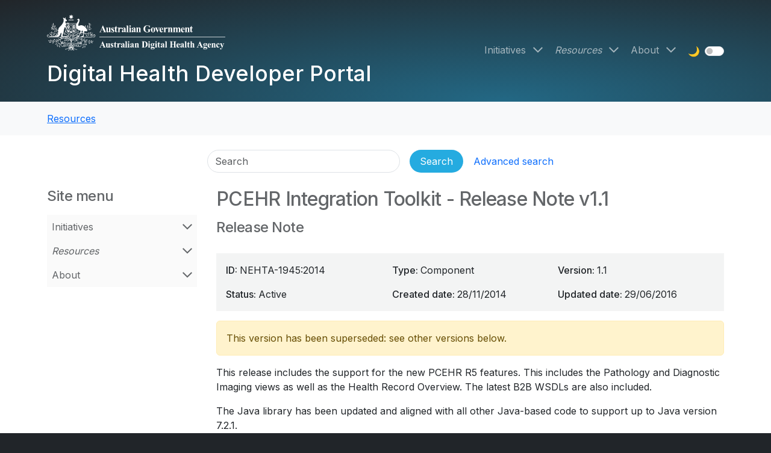

--- FILE ---
content_type: text/html; charset=UTF-8
request_url: https://developer.digitalhealth.gov.au/resources/pcehr-integration-toolkit-release-note-v1-1
body_size: 7849
content:
<!DOCTYPE html>
<html lang="en" dir="ltr" prefix="og: https://ogp.me/ns#">
  <head>
        <meta charset="utf-8" />
<script nonce="cMtYdMjy7HAkX_YssDNuWCsPBqJpaxXy">(function(w,d,s,l,i1,i2,i3){w[l]=w[l]||[];w[l].push({'gtm.start':new Date().getTime(),event:'gtm.js'});var f=d.getElementsByTagName(s)[0],j=d.createElement(s),dl=l!='dataLayer'?'&l='+l:'';j.async=true;j.src='//www.googletagmanager.com/gtm.js?id='+i1+dl+ '&gtm_auth='+i2+'&gtm_preview='+i3+'&gtm_cookies_win=x';var n=d.querySelector('[nonce]');n&&j.setAttribute('nonce',n.nonce||n.getAttribute('nonce'));f.parentNode.insertBefore(j,f);})(window,document,'script','dataLayer','GTM-PV4D32S','RfOsKplQfOhuYW5ryf0AYQ','env-1');</script>
<meta name="description" content="Release Note for EP-1940:2014 PCEHR Integration Toolkit v1.1 This release includes the support for the new PCEHR R5 features. This includes the Pathology and Diagnostic Imaging views as well as the Health Record Overview. The latest B2B WSDLs are also included. The Java library has been updated and aligned with all other Java-based code to support up to Java version 7.2.1." />
<meta name="abstract" content="Release Note for EP-1940:2014 PCEHR Integration Toolkit v1.1 This release includes the support for the new PCEHR R5 features. This includes the Pathology and Diagnostic Imaging views as well as the Health Record Overview. The latest B2B WSDLs are also included. The Java library has been updated and aligned with all other Java-based code to support up to Java version 7.2.1." />
<meta name="keywords" content="NEHTA-1945:2014,Release Note,EP-1940:2014,PCEHR Integration Toolkit,ehit, ehealth integration toolkit" />
<link rel="canonical" href="https://developer.digitalhealth.gov.au/resources/pcehr-integration-toolkit-release-note-v1-1" />
<meta name="robots" content="noindex, nofollow, noarchive, nosnippet, noodp, noydir, noimageindex, notranslate" />
<link rel="image_src" href="https://developer.digitalhealth.gov.au/assets/images/adha-developer-portal-share.png" />
<meta property="og:url" content="https://developer.digitalhealth.gov.au/resources/pcehr-integration-toolkit-release-note-v1-1" />
<meta property="og:title" content="PCEHR Integration Toolkit - Release Note v1.1" />
<meta property="og:description" content="Release Note for EP-1940:2014 PCEHR Integration Toolkit v1.1 This release includes the support for the new PCEHR R5 features. This includes the Pathology and Diagnostic Imaging views as well as the Health Record Overview. The latest B2B WSDLs are also included. The Java library has been updated and aligned with all other Java-based code to support up to Java version 7.2.1." />
<meta property="og:image" content="https://developer.digitalhealth.gov.au/assets/images/adha-developer-portal-share.png" />
<meta property="og:image:width" content="1200px" />
<meta property="og:image:height" content="630px" />
<meta property="og:image:alt" content="ADHA Social Share" />
<meta name="twitter:card" content="summary_large_image" />
<meta name="twitter:description" content="Release Note for EP-1940:2014 PCEHR Integration Toolkit v1.1 This release includes the support for the new PCEHR R5 features. This includes the Pathology and Diagnostic Imaging views as well as the Health Record Overview. The latest B2B WSDLs are also included. The Java library has been updated and aligned with all other Java-based code to support up to Java version 7.2.1." />
<meta name="twitter:site" content="@AuDigitalHealth" />
<meta name="twitter:title" content="PCEHR Integration Toolkit - Release Note v1.1" />
<meta name="twitter:creator" content="@AuDigitalHealth" />
<meta name="twitter:image" content="https://developer.digitalhealth.gov.au/assets/images/adha-developer-portal-share.png" />
<meta name="twitter:image:alt" content="ADHA Social Share" />
<meta name="google-site-verification" content="8jDTvavOKdhtmb4AfY8Vl6D_7cP7eGAv5DV521fPELw" />
<meta name="Generator" content="Drupal 10 (http://drupal.org) + GovCMS (http://govcms.gov.au)" />
<meta name="MobileOptimized" content="width" />
<meta name="HandheldFriendly" content="true" />
<meta name="viewport" content="width=device-width, initial-scale=1.0" />
<link rel="icon" href="/favicon.ico" type="image/vnd.microsoft.icon" />

    <title>PCEHR Integration Toolkit - Release Note v1.1 | Digital Health Developer Portal</title>
    <link rel="stylesheet" media="all" href="/sites/default/files/css/css_2h61F4rAuLoY5y8dmkYTE4PVl-OJsbvy2HAlqPYZLwQ.css?delta=0&amp;language=en&amp;theme=adha_radix6&amp;include=[base64]" />
<link rel="stylesheet" media="all" href="/sites/default/files/css/css_yqF9BMuRl1Oqcq_BqaYpnU5msFTHVJYi3b468JSkUfE.css?delta=1&amp;language=en&amp;theme=adha_radix6&amp;include=[base64]" />

    <script src="/sites/default/files/js/js_0R_hGPcv6nqqrqq27t2K_1XhzU-iqGY7Qz-Nmz0q5RA.js?scope=header&amp;delta=0&amp;language=en&amp;theme=adha_radix6&amp;include=eJyNjt0KwyAMRl9I691eR9KYovgTiW50b7_RlVJhdLs8-U6SD5wHCwU9SzNwArWBA4k2syMz4te0Ci0kzSInFtvQU95FARfWm5kTY9TIpVPpQ7IESm6YtP5MpJCFDHKuXN4rbToZWm_n_lCOj5fqp8KlUuDxU5hBFK09hRKNk3uFNO34ApIoigY"></script>

      </head>
  <body id="body"  class="node-6485 node-type--adha-spec path-node path-resources language--en" data-component-id="adha_radix6:html" data-page-title="pcehr-integration-toolkit---release-note-v11">
          <a href="#main-content" class="visually-hidden focusable">
      Skip to main content
    </a>
    <noscript>
<iframe src="https://www.googletagmanager.com/ns.html?id=GTM-PV4D32S&gtm_auth=RfOsKplQfOhuYW5ryf0AYQ&gtm_preview=env-1&gtm_cookies_win=x" height="0" width="0" style="display:none;visibility:hidden"></iframe>
</noscript><script nonce="cMtYdMjy7HAkX_YssDNuWCsPBqJpaxXy">window._monsido = window._monsido || {
  token: "pJKjfAF7y-BR6urTvcROng",
};
const script = document.createElement('script');
script.setAttribute('async', true);
script.src = 'https://app-script.monsido.com/v2/monsido-script.js';
script.nonce = document.querySelector('script[nonce]').getAttribute('nonce');
document.querySelector('head').appendChild(script);</script>

      <div class="dialog-off-canvas-main-canvas" data-off-canvas-main-canvas>
      

<div  class="page">

  
<nav data-bs-theme="dark" id="navbar" class="navbar navbar-expand-lg flex-wrap flex-lg-nowrap justify-content-between default navbar-page-banner">
      <div class="container">
  
  <div class="d-flex flex-nowrap align-items-center justify-content-between flex-grow-1">
                  <div class="d-flex flex-column">
            
  <div data-component-id="adha_radix6:block" class="block block-system block-system-branding-block block--adha-radix-site-branding block--system-branding">

  
      

        
      <a href="/" class="navbar-brand d-flex flex-column " aria-label="Digital Health Developer Portal">
              <div class="navbar-brand__logo mb-3">
                          
    <img src="/themes/custom/adha_radix6/logo.svg" width="275px"  alt="Digital Health Developer Portal logo" class="me-0" />
  
                  </div>

        <div class="navbar-brand__text d-flex flex-column pe-5 pe-lg-0">
          <span class="hidden">Digital Health Developer Portal</span>

                  </div>
          </a>
  
    
  </div>

  <div class="block--type-block-content block block-block-content block-block-content9315ad73-5f36-49f0-902f-8ff5ccd063c0 block--block-content block--adha-radix6-sitewidesitename" data-component-id="adha_radix6:block">

  
      

            <div class="block__content">
        

  <section data-component-id="adha_radix6:block-content" class="block block-content block--view-mode--default view-mode--default">
    <div class="block--inner">

  
    

      
            <div data-component-id="adha_radix6:field" class="field field--name-field-content-title field--type-link field--label-hidden field__item"><span></span></div>
      
<div data-component-id="adha_radix6:field--body" class="field field--body field--name-field-content-body field--type-text-long field--label-hidden">
  <div class="field--inner">
          <div><a href="/digital-health-developer-portal" data-entity-type="node" data-entity-uuid="03a2cdcc-4fd7-440f-a814-7645a30ed803" data-entity-substitution="canonical" aria-label="Digital Health Developer Portal" title="Digital Health Developer Portal"><span class="navbar-brand">Digital Health Developer Portal</span></a></div>
      </div>
</div>

  
    </div>
  </section>

      </div>
      
  </div>


        </div>
          
    <button class="navbar-toggler" type="button" data-bs-toggle="collapse" data-bs-target=".navbar-collapse" aria-controls="navbar-collapse" aria-expanded="false" aria-label="Toggle navigation">
      <span class="navbar-toggler-icon"></span>
    </button>
  </div>

  <div class="collapse navbar-collapse">
                  <div class="ms-auto d-flex flex-column flex-lg-row justify-content-end align-items-stretch align-items-lg-center mt-0 mb-1">
            
  <div data-component-id="adha_radix6:block" class="block block-menu-block block-menu-blockmain block--adha-radix-main-menu block--system-menu">

  
      

            <div class="block__content">
        





  <ul data-component-id="adha_radix6:nav" class="nav nav-justify navbar-nav flex-column flex-lg-row">
                                          <li class="nav-item  dropdown d-flex flex-wrap align-items-center">
                      <a href="/initiatives" class="nav-link" data-drupal-link-system-path="node/88">Initiatives</a>
            <a href="/initiatives" class="dropdown-toggle" data-bs-toggle="dropdown" data-bs-display="static" aria-label="Open Initiatives menu" data-drupal-link-system-path="node/88"></a>
                          
<div class="dropdown-menu">
          
    
      <a href="/initiatives/interoperability-and-digital-health-standards" class="dropdown-item dropdown-parent" data-drupal-link-system-path="node/91">Interoperability and digital health standards</a>

      <a href="/initiatives/interoperability-and-digital-health-standards" class="dropdown-toggle" data-bs-toggle="dropdown" data-bs-display="static" aria-label="Open Interoperability and digital health standards menu" data-drupal-link-system-path="node/91"></a>

      
<div class="dropdown-menu">
          
          <a href="/initiatives/interoperability-and-digital-health-standards/about-digital-health-standards" class="dropdown-item" data-drupal-link-system-path="node/39">About digital health standards</a>
    
  </div>

    
          
          <a href="/resources/resource-topics/testing-and-conformance" class="dropdown-item" data-drupal-link-system-path="taxonomy/term/335">Testing and conformance</a>
    
          
          <a href="/resources/resource-topics/secure-development-practices" class="dropdown-item" data-drupal-link-system-path="taxonomy/term/334">Secure development practices</a>
    
  </div>
                              </li>
                                      <li class="nav-item active dropdown d-flex flex-wrap align-items-center">
                      <a href="/resources" class="nav-link" data-drupal-link-system-path="node/86">Resources</a>
            <a href="/resources" class="dropdown-toggle" data-bs-toggle="dropdown" data-bs-display="static" aria-label="Open Resources menu" data-drupal-link-system-path="node/86"></a>
                          
<div class="dropdown-menu">
          
    
      <a href="/resources/services" class="dropdown-item dropdown-parent" data-drupal-link-system-path="node/7240">Services</a>

      <a href="/resources/services" class="dropdown-toggle" data-bs-toggle="dropdown" data-bs-display="static" aria-label="Open Services menu" data-drupal-link-system-path="node/7240"></a>

      
<div class="dropdown-menu">
          
          <a href="/resources/services/health-connect-australia" class="dropdown-item" data-drupal-link-system-path="taxonomy/term/3504">Health Connect Australia</a>
    
          
          <a href="/resources/services/healthcare-identifiers-service-hi" class="dropdown-item" data-drupal-link-system-path="taxonomy/term/326">Healthcare Identifiers (HI) Service</a>
    
          
          <a href="/resources/services/national-authentication-service-for-health-nash" class="dropdown-item" data-drupal-link-system-path="taxonomy/term/342">National Authentication Service for Health (NASH)</a>
    
          
    
      <a href="/resources/resource-services/my-health-record" class="dropdown-item dropdown-parent" data-drupal-link-system-path="taxonomy/term/327">My Health Record</a>

      <a href="/resources/resource-services/my-health-record" class="dropdown-toggle" data-bs-toggle="dropdown" data-bs-display="static" aria-label="Open My Health Record menu" data-drupal-link-system-path="taxonomy/term/327"></a>

      
<div class="dropdown-menu">
          
          <a href="/resources/services/my-health-record/my-health-record-b2b-gateway" class="dropdown-item" data-drupal-link-system-path="taxonomy/term/336">My Health Record B2B Gateway</a>
    
          
          <a href="/resources/resource-services/my-health-record/my-health-record-cis-to-npp" class="dropdown-item" data-drupal-link-system-path="taxonomy/term/337">My Health Record - Clinical Information System (CIS) to National Provider Portal (NPP)</a>
    
          
          <a href="/resources/services/my-health-record/my-health-record-fhir-gateway" class="dropdown-item" data-drupal-link-system-path="taxonomy/term/338">My Health Record FHIR® Gateway</a>
    
          
          <a href="/resources/services/healthcare-information-provider-service-hips" class="dropdown-item" data-drupal-link-system-path="taxonomy/term/339">Healthcare Information Provider Service (HIPS)</a>
    
  </div>

    
          
          <a href="/resources/services/provider-connect-australia-pca" class="dropdown-item" data-drupal-link-system-path="taxonomy/term/329">Provider Connect Australia™ (PCA™)</a>
    
          
          <a href="/resources/services/electronic-prescribing" class="dropdown-item" data-drupal-link-system-path="taxonomy/term/324">Electronic Prescribing</a>
    
          
          <a href="/resources/services/secure-messaging" class="dropdown-item" data-drupal-link-system-path="taxonomy/term/330">Secure Messaging</a>
    
          
          <a href="/resources/resource-services/national-clinical-terminology-service-ncts" class="dropdown-item" data-drupal-link-system-path="taxonomy/term/328">National Clinical Terminology Service (NCTS)</a>
    
  </div>

    
          
    
      <a href="/resources/topics" class="dropdown-item dropdown-parent" data-drupal-link-system-path="node/7209">Topics</a>

      <a href="/resources/topics" class="dropdown-toggle" data-bs-toggle="dropdown" data-bs-display="static" aria-label="Open Topics menu" data-drupal-link-system-path="node/7209"></a>

      
<div class="dropdown-menu">
          
          <a href="/resources/resource-topics/advance-care" class="dropdown-item" data-drupal-link-system-path="taxonomy/term/331">Advance care</a>
    
          
          <a href="/resources/resource-topics/aged-care" class="dropdown-item" data-drupal-link-system-path="taxonomy/term/343">Aged care</a>
    
          
          <a href="/resources/resource-topics/clinical-information-system-standards" class="dropdown-item" data-drupal-link-system-path="taxonomy/term/3505">Clinical Information System Standards</a>
    
          
          <a href="/resources/resource-topics/clinical-documents" class="dropdown-item" data-drupal-link-system-path="taxonomy/term/332">Clinical documents</a>
    
          
          <a href="/resources/resource-topics/clinical-governance" class="dropdown-item" data-drupal-link-system-path="taxonomy/term/341">Clinical governance</a>
    
          
          <a href="/resources/resource-topics/coordinated-care" class="dropdown-item" data-drupal-link-system-path="taxonomy/term/333">Coordinated care</a>
    
          
          <a href="/resources/resource-topics/secure-development-practices" class="dropdown-item" data-drupal-link-system-path="taxonomy/term/334">Secure development practices</a>
    
          
          <a href="/resources/resource-topics/testing-and-conformance" class="dropdown-item" data-drupal-link-system-path="taxonomy/term/335">Testing and conformance</a>
    
  </div>

    
          
          <a href="/resources/guides" class="dropdown-item" data-drupal-link-system-path="node/58">Guides</a>
    
          
          <a href="/resources/search" class="dropdown-item" data-drupal-link-system-path="resources/search">Search</a>
    
          
          <a href="/resources/gateways" class="dropdown-item" data-drupal-link-system-path="node/7247">Gateways</a>
    
          
          <a href="/fhir-resources" class="dropdown-item" data-drupal-link-system-path="node/7445">FHIR® Resources</a>
    
          
          <a href="/standards" class="dropdown-item" data-drupal-link-system-path="node/38">Standards Catalogue</a>
    
  </div>
                              </li>
                                      <li class="nav-item  dropdown d-flex flex-wrap align-items-center">
                      <a href="/about" class="nav-link" data-drupal-link-system-path="node/7246">About</a>
            <a href="/about" class="dropdown-toggle" data-bs-toggle="dropdown" data-bs-display="static" aria-label="Open About menu" data-drupal-link-system-path="node/7246"></a>
                          
<div class="dropdown-menu">
          
          <a href="/about/contact-us" class="dropdown-item" data-drupal-link-system-path="node/7253">Contact us</a>
    
          
          <a href="/about/service-status" class="dropdown-item" data-drupal-link-system-path="node/7345">Service status</a>
    
  </div>
                              </li>
            </ul>

      </div>
      
  </div>

  <div data-component-id="adha_radix6:block" class="block block-adha-dark-mode block-adha-radix-dark-mode-block block--adha-radix-dark-mode">

  
      

            <div class="block__content">
        <div class="block--themeswitch" data-bs-theme="light">
  <h2 class="visually-hidden">Theme switch</h2>
  <fieldset id="theme-switch">
    <legend class="visually-hidden">Theme</legend>
    <div class="form-check form-switch">
      <label class="form-check-label" for="darkmode">
        🌙
        <span class="visually-hidden">Dark mode</span>
      </label>
      <input class="form-check-input" type="checkbox" role="switch" name="switch" id="darkmode" value="darkmode" title="Dark mode">
    </div>
  </fieldset>
</div>

      </div>
      
  </div>


        </div>
          
                </div>

      </div>
  </nav>

      
















<main id="main"  class="page__main pb-4">

      <nav class="page__breadcrumbs">
      <div class="container">
          
  <div data-component-id="adha_radix6:block" class="block block-system block-system-breadcrumb-block block--adha-radix-breadcrumbs">

  
      

            <div class="block__content">
        


  
      <ol  class="breadcrumb py-3 my-0">
              <li class="breadcrumb-item ">
                      <a href="/resources">Resources</a>
                  </li>
              <li class="breadcrumb-item active">
                      PCEHR Integration Toolkit - Release Note v1.1
                  </li>
          </ol>
  
      </div>
      
  </div>


      </div>
    </nav>
  
            <nav class="page__admin-tabs">
        <div class="container">
            
  <div class="adha-search-header needs-validation block block-adha-search block-adha-search-header block--adha-radix-header-search" data-drupal-selector="adha-search-header" data-component-id="adha_radix6:block">

  
      

            <div class="block__content">
        


<form action="/resources/pcehr-integration-toolkit-release-note-v1-1" method="post" id="adha-search-header" accept-charset="UTF-8" data-component-id="adha_radix6:form" class="form">
  <div class="header-search d-flex flex-column align-items-center" data-bs-theme="light">
  <div class="container-inline header-search-main d-flex">
    
<div data-component-id="adha_radix6:form-element" class="js-form-item form-item form-type-textfield js-form-type-textfield form-item-search js-form-item-search form-no-label form-group">
      <label class="form-label visually-hidden js-form-required form-required" for="edit-search">Search</label>
  
  
  
  
  
<input placeholder="Search" aria-label="Search" data-drupal-selector="edit-search" type="text" id="edit-search" name="search" value="" size="60" maxlength="128" class="form-textfield required form-control" required="required" aria-required="true" data-component-id="adha_radix6:input">


  
  
  
  
  </div>
<div class="header-search-actions d-flex align-items-center gap-2 flex-wrap js-form-wrapper form-wrapper" data-drupal-selector="edit-actions" id="edit-actions">

<input data-drupal-selector="edit-submit" type="submit" id="edit-submit--2" name="op" value="Search" class="js-form-submit form-submit btn btn-primary" data-component-id="adha_radix6:input">
<a href="/resources/search" class="btn btn-link advanced-search-link" data-drupal-selector="edit-advanced-link" id="edit-advanced-link">Advanced search</a></div>

<input autocomplete="off" data-drupal-selector="form-dpklv3p3ffuncbee33jys149ln695us42cdpe-g5rl4" type="hidden" name="form_build_id" value="form-dpkLV3p3fFuNcbeE33JYs149LN695uS42cDpe-G5RL4" data-component-id="adha_radix6:input" class="form-control">

<input data-drupal-selector="edit-adha-search-header" type="hidden" name="form_id" value="adha_search_header" data-component-id="adha_radix6:input" class="form-control">

  </div>
</div>

</form>

      </div>
      
  </div>


        </div>
      </nav>
      
  <div class="page__content pt-4" id="main-content">
    <div class="container page--grid">
              <div class="page--content order-1 order-xl-2 has-page-bside">

                      <header class="page__header pb-3">
                              <div class="page__header__main">
                    
  <div data-component-id="adha_radix6:block" class="block block-core block-page-title-block block--adha-radix-header-title">

  
      

            <div class="block__content">
        

                  




  



  <h1  data-component-id="adha_radix6:heading" class="heading display-3 title page-title">
            
  <span data-component-id="adha_radix6:field--title--inline--spec" class="field field--name-title field--type-string field--label-hidden field__item">PCEHR Integration Toolkit - Release Note v1.1</span>

      </h1>




      </div>
      
  </div>

  <div data-component-id="adha_radix6:block" class="block block-ctools-block block-entity-fieldnodefield-spec-subtitle block--adha-radix-spec-subtitle">

  
      

            <div class="block__content">
        
  <div data-component-id="adha_radix6:field--spec-subtitle-h2" class="field field--name-field-spec-subtitle field--type-string field--label-hidden">
    <div class="field--inner">
              <h2 class="heading display-4 title page-title">Release Note</h2>
          </div>
  </div>

      </div>
      
  </div>


                </div>
                                          </header>
          
          
                        
  <div class="block--type-block-content block block-block-content block-block-contentcd20738d-c5c6-4f5e-bb7d-beb9f3230644 block--block-content block--adha-radix6-sitewidecriticalincidentalert" data-component-id="adha_radix6:block">

  
      

            <div class="block__content">
        

  <section data-component-id="adha_radix6:block-content" class="block block-content block--view-mode--default view-mode--default">
    <div class="block--inner">

  
    

      
            <div data-component-id="adha_radix6:field" class="field field--name-field-content-title field--type-link field--label-hidden field__item"><span></span></div>
      
  
    </div>
  </section>

      </div>
      
  </div>
<div data-drupal-messages-fallback class="hidden"></div>

  <div data-component-id="adha_radix6:block" class="block block-system block-system-main-block block--adha-radix-main-page-content block--system-main">

  
      

            <div class="block__content">
        




<article data-component-id="adha_radix6:node" class="node adha-spec adha-spec--full node--view-mode--full view-mode--full">
  <div class="node--inner">
    
    
                <div>
        
<div  class="field-group-grid field-group" data-component-id="adha_radix6:field-group-html-element">
  <div class="field-group--inner">
            
  <div data-component-id="adha_radix6:field" class="field field--name-field-spec-id field--type-string field--label-inline">
    <div class="field__label">ID</div>
              <div class="field__item">NEHTA-1945:2014</div>
          </div>

  <div data-component-id="adha_radix6:field" class="field field--name-field-spec-type field--type-entity-reference field--label-inline">
    <div class="field__label">Type</div>
          <div class="field__items">
              <div class="field__item">Component</div>
              </div>
      </div>

  <div data-component-id="adha_radix6:field" class="field field--name-field-spec-version field--type-string field--label-inline">
    <div class="field__label">Version</div>
              <div class="field__item">1.1</div>
          </div>

  <div data-component-id="adha_radix6:field" class="field field--name-field-spec-status field--type-entity-reference field--label-inline">
    <div class="field__label">Status</div>
              <div class="field__item">Active</div>
          </div>

  <div data-component-id="adha_radix6:field" class="field field--name-field-spec-created field--type-datetime field--label-inline">
    <div class="field__label">Created date</div>
              <div class="field__item">
<time  datetime="2014-11-28T12:00:00Z">28/11/2014</time>
</div>
          </div>

  <div data-component-id="adha_radix6:field" class="field field--name-field-spec-updated field--type-datetime field--label-inline">
    <div class="field__label">Updated date</div>
              <div class="field__item">
<time  datetime="2016-06-29T12:00:00Z">29/06/2016</time>
</div>
          </div>

      </div>
</div>


  
        
                    
    
<div class="alert alert-warning" role="alert">
      <div data-component-id="adha_radix6:field--message" class="field field--name-field-spec-latest field--type-boolean field--label-hidden field__item">
                        This version has been superseded: see other versions below.
                  </div>
  </div>

  
<div data-component-id="adha_radix6:field--body" class="field field--body field--name-field-spec-body field--type-text-long field--label-hidden">
  <div class="field--inner">
          <p>This release includes the support for the new PCEHR R5 features. This includes the Pathology and Diagnostic Imaging views as well as the Health Record Overview. The latest B2B WSDLs are also included.</p>
<p>The Java library has been updated and aligned with all other Java-based code to support up to Java version 7.2.1.</p>
      </div>
</div>









      <div data-component-id="adha_radix6:field--spec-file-name" class="field field--name-field-spec-file-name field--type-string field--label-hidden field__item">
      <div class="field--inner">
        <div class="remote-document">
                      <h4 class="display5">
              Download  Release Note v1.1            </h4>
                          <a class="file-name" href="/resources/download/component/6485/f9796dfb-7791-4f95-8c6b-7eb45e3d57f9" title="NEHTA_1945_2014_PCEHRIntegrationToolkit_ReleaseNote_v1.1.pdf">NEHTA_1945_2014_PCEHRIntegrationToolkit_ReleaseNote_v1.1.pdf</a>&nbsp;()&nbsp;<span class="download-icon"></span>
                              </div>
        <div class="download-checksum">
          Checksum: 84e6d17b1f1c69a4f0da83c907bccf93537a020724087b911cb459f631e11016
        </div>
      </div>
          </div>
  <div id="spec-file-response" class="spec-file-response"></div>


  
                    
<div data-component-id="adha_radix6:field--ul" class="field field--ul field--name-field-spec-parents field--type-entity-reference field--label-above">
      <div class="field__label">
      <h4>
        This component belongs to the following product:
      </h4>
    </div>
          <ul class='field__items'>
                  <li class="field__item">
            
              <div class="spec-title em">
    <a href="/resources/pcehr-integration-toolkit-v1-1" rel="bookmark">
        
  <span data-component-id="adha_radix6:field--title--inline--spec" class="field field--name-title field--type-string field--label-hidden field__item">PCEHR Integration Toolkit v1.1</span>
 - superseded
    </a>
  </div>

          </li>
              </ul>
      </div>

  <div data-component-id="adha_radix6:field" class="field field--name-field-spec-next field--type-entity-reference field--label-above">
    <div class="field__label">Subsequent versions</div>
              <div class="field__item">
<ul class="recursive-list">
    <li class="strong">
    <a href="/resources/my-health-record-integration-toolkit-release-note-v1-2-2">
      My Health Record Integration Toolkit - Release Note v1.2.2
       - current    </a>
  </li>
    <li class="em">
    <a href="/resources/my-health-record-integration-toolkit-release-note-v1-2-1">
      My Health Record Integration Toolkit - Release Note v1.2.1
       - superseded    </a>
  </li>
    <li class="em">
    <a href="/resources/pcehr-integration-toolkit-release-note-v1-2">
      PCEHR Integration Toolkit - Release Note v1.2
       - superseded    </a>
  </li>
  </ul>
</div>
          </div>

  <div data-component-id="adha_radix6:field" class="field field--name-field-spec-prev field--type-entity-reference field--label-above">
    <div class="field__label">Previous versions</div>
              <div class="field__item">  
<ul class="recursive-list">
    <li class="em">
    <a href="/resources/pcehr-integration-toolkit-release-note-v1-0">
      PCEHR Integration Toolkit - Release Note v1.0
       - superseded    </a>
  </li>
  </ul>
</div>
          </div>

      </div>
      </div>
</article>

      </div>
      
  </div>


          
          
        </div>
                          <div class="page--bside order-2 order-xl-1">
          <div class="page--bside--inner">
              
  <div data-component-id="adha_radix6:block" class="block block-adha-anchors block-toc-block block--adha-radix-toc-block">

  
      

            <div class="block__content">
        <div id="adha-toc" class="adha-toc">
  <h3>On this page</h3>
  <ul class="nav nav-justify flex-column"></ul>
</div>

      </div>
      
  </div>

  <div data-component-id="adha_radix6:block" class="block block-menu-block block-menu-blockmain block--adha-radix-aside-menu block--system-menu">

  
                  



  <h3  data-component-id="adha_radix6:heading" class="heading block__title">
          Site menu
      </h3>
            

            <div class="block__content">
        





  <ul data-component-id="adha_radix6:nav" class="nav nav-justify flex-column">
                                          <li class="nav-item  dropdown d-flex flex-wrap align-items-center">
                      <a href="/initiatives" class="nav-link" data-drupal-link-system-path="node/88">Initiatives</a>
            <a href="/initiatives" class="dropdown-toggle" data-bs-toggle="dropdown" data-bs-display="static" aria-label="Open Initiatives menu" data-drupal-link-system-path="node/88"></a>
                          
<div class="dropdown-menu">
          
    
      <a href="/initiatives/interoperability-and-digital-health-standards" class="dropdown-item dropdown-parent" data-drupal-link-system-path="node/91">Interoperability and digital health standards</a>

      <a href="/initiatives/interoperability-and-digital-health-standards" class="dropdown-toggle" data-bs-toggle="dropdown" data-bs-display="static" aria-label="Open Interoperability and digital health standards menu" data-drupal-link-system-path="node/91"></a>

      
<div class="dropdown-menu">
          
          <a href="/initiatives/interoperability-and-digital-health-standards/about-digital-health-standards" class="dropdown-item" data-drupal-link-system-path="node/39">About digital health standards</a>
    
  </div>

    
          
          <a href="/resources/resource-topics/testing-and-conformance" class="dropdown-item" data-drupal-link-system-path="taxonomy/term/335">Testing and conformance</a>
    
          
          <a href="/resources/resource-topics/secure-development-practices" class="dropdown-item" data-drupal-link-system-path="taxonomy/term/334">Secure development practices</a>
    
  </div>
                              </li>
                                      <li class="nav-item active dropdown d-flex flex-wrap align-items-center">
                      <a href="/resources" class="nav-link" data-drupal-link-system-path="node/86">Resources</a>
            <a href="/resources" class="dropdown-toggle" data-bs-toggle="dropdown" data-bs-display="static" aria-label="Open Resources menu" data-drupal-link-system-path="node/86"></a>
                          
<div class="dropdown-menu">
          
    
      <a href="/resources/services" class="dropdown-item dropdown-parent" data-drupal-link-system-path="node/7240">Services</a>

      <a href="/resources/services" class="dropdown-toggle" data-bs-toggle="dropdown" data-bs-display="static" aria-label="Open Services menu" data-drupal-link-system-path="node/7240"></a>

      
<div class="dropdown-menu">
          
          <a href="/resources/services/health-connect-australia" class="dropdown-item" data-drupal-link-system-path="taxonomy/term/3504">Health Connect Australia</a>
    
          
          <a href="/resources/services/healthcare-identifiers-service-hi" class="dropdown-item" data-drupal-link-system-path="taxonomy/term/326">Healthcare Identifiers (HI) Service</a>
    
          
          <a href="/resources/services/national-authentication-service-for-health-nash" class="dropdown-item" data-drupal-link-system-path="taxonomy/term/342">National Authentication Service for Health (NASH)</a>
    
          
    
      <a href="/resources/resource-services/my-health-record" class="dropdown-item dropdown-parent" data-drupal-link-system-path="taxonomy/term/327">My Health Record</a>

      <a href="/resources/resource-services/my-health-record" class="dropdown-toggle" data-bs-toggle="dropdown" data-bs-display="static" aria-label="Open My Health Record menu" data-drupal-link-system-path="taxonomy/term/327"></a>

      
<div class="dropdown-menu">
          
          <a href="/resources/services/my-health-record/my-health-record-b2b-gateway" class="dropdown-item" data-drupal-link-system-path="taxonomy/term/336">My Health Record B2B Gateway</a>
    
          
          <a href="/resources/resource-services/my-health-record/my-health-record-cis-to-npp" class="dropdown-item" data-drupal-link-system-path="taxonomy/term/337">My Health Record - Clinical Information System (CIS) to National Provider Portal (NPP)</a>
    
          
          <a href="/resources/services/my-health-record/my-health-record-fhir-gateway" class="dropdown-item" data-drupal-link-system-path="taxonomy/term/338">My Health Record FHIR® Gateway</a>
    
          
          <a href="/resources/services/healthcare-information-provider-service-hips" class="dropdown-item" data-drupal-link-system-path="taxonomy/term/339">Healthcare Information Provider Service (HIPS)</a>
    
  </div>

    
          
          <a href="/resources/services/provider-connect-australia-pca" class="dropdown-item" data-drupal-link-system-path="taxonomy/term/329">Provider Connect Australia™ (PCA™)</a>
    
          
          <a href="/resources/services/electronic-prescribing" class="dropdown-item" data-drupal-link-system-path="taxonomy/term/324">Electronic Prescribing</a>
    
          
          <a href="/resources/services/secure-messaging" class="dropdown-item" data-drupal-link-system-path="taxonomy/term/330">Secure Messaging</a>
    
          
          <a href="/resources/resource-services/national-clinical-terminology-service-ncts" class="dropdown-item" data-drupal-link-system-path="taxonomy/term/328">National Clinical Terminology Service (NCTS)</a>
    
  </div>

    
          
    
      <a href="/resources/topics" class="dropdown-item dropdown-parent" data-drupal-link-system-path="node/7209">Topics</a>

      <a href="/resources/topics" class="dropdown-toggle" data-bs-toggle="dropdown" data-bs-display="static" aria-label="Open Topics menu" data-drupal-link-system-path="node/7209"></a>

      
<div class="dropdown-menu">
          
          <a href="/resources/resource-topics/advance-care" class="dropdown-item" data-drupal-link-system-path="taxonomy/term/331">Advance care</a>
    
          
          <a href="/resources/resource-topics/aged-care" class="dropdown-item" data-drupal-link-system-path="taxonomy/term/343">Aged care</a>
    
          
          <a href="/resources/resource-topics/clinical-information-system-standards" class="dropdown-item" data-drupal-link-system-path="taxonomy/term/3505">Clinical Information System Standards</a>
    
          
          <a href="/resources/resource-topics/clinical-documents" class="dropdown-item" data-drupal-link-system-path="taxonomy/term/332">Clinical documents</a>
    
          
          <a href="/resources/resource-topics/clinical-governance" class="dropdown-item" data-drupal-link-system-path="taxonomy/term/341">Clinical governance</a>
    
          
          <a href="/resources/resource-topics/coordinated-care" class="dropdown-item" data-drupal-link-system-path="taxonomy/term/333">Coordinated care</a>
    
          
          <a href="/resources/resource-topics/secure-development-practices" class="dropdown-item" data-drupal-link-system-path="taxonomy/term/334">Secure development practices</a>
    
          
          <a href="/resources/resource-topics/testing-and-conformance" class="dropdown-item" data-drupal-link-system-path="taxonomy/term/335">Testing and conformance</a>
    
  </div>

    
          
          <a href="/resources/guides" class="dropdown-item" data-drupal-link-system-path="node/58">Guides</a>
    
          
          <a href="/resources/search" class="dropdown-item" data-drupal-link-system-path="resources/search">Search</a>
    
          
          <a href="/resources/gateways" class="dropdown-item" data-drupal-link-system-path="node/7247">Gateways</a>
    
          
          <a href="/fhir-resources" class="dropdown-item" data-drupal-link-system-path="node/7445">FHIR® Resources</a>
    
          
          <a href="/standards" class="dropdown-item" data-drupal-link-system-path="node/38">Standards Catalogue</a>
    
  </div>
                              </li>
                                      <li class="nav-item  dropdown d-flex flex-wrap align-items-center">
                      <a href="/about" class="nav-link" data-drupal-link-system-path="node/7246">About</a>
            <a href="/about" class="dropdown-toggle" data-bs-toggle="dropdown" data-bs-display="static" aria-label="Open About menu" data-drupal-link-system-path="node/7246"></a>
                          
<div class="dropdown-menu">
          
          <a href="/about/contact-us" class="dropdown-item" data-drupal-link-system-path="node/7253">Contact us</a>
    
          
          <a href="/about/service-status" class="dropdown-item" data-drupal-link-system-path="node/7345">Service status</a>
    
  </div>
                              </li>
            </ul>

      </div>
      
  </div>


          </div>
        </div>
          </div>
  </div>

</main>
  
      
  


  <div class="brand-ribbon">
    <div class="brand-ribbon-band-blue-dark"></div>
    <div class="brand-ribbon-band-blue-light"></div>
    <div class="brand-ribbon-band-orange"></div>
    <div class="brand-ribbon-band-red"></div>
    <div class="brand-ribbon-band-yellow"></div>
  </div>

  <footer data-bs-theme="dark"  class="page__footer">
    <div class="container">
      <div class="d-flex flex-wrap flex-column flex-md-row justify-content-md-between align-items-md-center">
        <div class="footer-crest-and-acknowledgement">
          <div class="footer-crest">
            
  <div data-component-id="adha_radix6:block" class="block block- block--system-branding">

  
      

                    
      <a href="/" class="navbar-brand d-flex flex-column " aria-label="">
              <div class="navbar-brand__logo mb-3">
                          
    <img src="/themes/custom/adha_radix6/logo.svg" width="275px"  alt=" logo" class="me-0" />
  
                  </div>

        <div class="navbar-brand__text d-flex flex-column pe-5 pe-lg-0">
          <span class="hidden"></span>

                  </div>
          </a>
  
                
  </div>
          </div>
          <div class="footer-copyright">Digital Health Developer Portal © 2024 Australian Digital Health Agency</div>
          <div class="footer-acknowledgement">The Australian Digital Health Agency acknowledges the Traditional Custodians of Country throughout Australia, and their continuing connection to land, sea and community. We pay our respects to them and their cultures, and to Elders, past and present.</div>
        </div>
                    
  <div data-component-id="adha_radix6:block" class="block block-menu-block block-menu-blockfooter-discover block--adha-radix-footer-discover block--system-menu">

  
      

            <div class="block__content">
        





  <ul data-component-id="adha_radix6:nav" class="nav nav-justify flex-column">
                                          <li class="nav-item   d-flex flex-wrap align-items-center">
                      <span class="nav-link">Discover</span>
                  </li>
                                      <li class="nav-item   d-flex flex-wrap align-items-center">
                      <a href="/initiatives" class="nav-link" data-drupal-link-system-path="node/88">Initiatives</a>
                  </li>
                                      <li class="nav-item active  d-flex flex-wrap align-items-center">
                      <a href="/resources" class="nav-link" data-drupal-link-system-path="node/86">Resources</a>
                  </li>
                                      <li class="nav-item   d-flex flex-wrap align-items-center">
                      <a href="/about" class="nav-link" data-drupal-link-system-path="node/7246">About</a>
                  </li>
            </ul>

      </div>
      
  </div>

  <div data-component-id="adha_radix6:block" class="block block-menu-block block-menu-blockfooter-explore block--adha-radix-footer-explore block--system-menu">

  
      

            <div class="block__content">
        





  <ul data-component-id="adha_radix6:nav" class="nav nav-justify flex-column">
                                          <li class="nav-item   d-flex flex-wrap align-items-center">
                      <span class="nav-link">Explore</span>
                  </li>
                                      <li class="nav-item   d-flex flex-wrap align-items-center">
                      <a href="/resources/services" class="nav-link" data-drupal-link-system-path="node/7240">Explore services</a>
                  </li>
                                      <li class="nav-item   d-flex flex-wrap align-items-center">
                      <a href="/resources/search?type=98" class="nav-link" data-drupal-link-query="{&quot;type&quot;:&quot;98&quot;}" data-drupal-link-system-path="resources/search">Search for products</a>
                  </li>
                                      <li class="nav-item   d-flex flex-wrap align-items-center">
                      <a href="/resources/search?type=285" class="nav-link" data-drupal-link-query="{&quot;type&quot;:&quot;285&quot;}" data-drupal-link-system-path="resources/search">Search for guides</a>
                  </li>
            </ul>

      </div>
      
  </div>

  <div data-component-id="adha_radix6:block" class="block block-menu-block block-menu-blockfooter-help block--adha-radix-footer-help block--system-menu">

  
      

            <div class="block__content">
        





  <ul data-component-id="adha_radix6:nav" class="nav nav-justify flex-column">
                                          <li class="nav-item   d-flex flex-wrap align-items-center">
                      <span class="nav-link">Help</span>
                  </li>
                                      <li class="nav-item   d-flex flex-wrap align-items-center">
                      <a href="/about/contact-us" class="nav-link" data-drupal-link-system-path="node/7253">Contact us</a>
                  </li>
                                      <li class="nav-item   d-flex flex-wrap align-items-center">
                      <a href="/about/service-status" class="nav-link" data-drupal-link-system-path="node/7345">Service status</a>
                  </li>
                                      <li class="nav-item   d-flex flex-wrap align-items-center">
                      <a href="/sitemap.xml" class="nav-link" data-drupal-link-system-path="sitemap.xml">Sitemap XML</a>
                  </li>
            </ul>

      </div>
      
  </div>

  <div data-component-id="adha_radix6:block" class="block block-menu-block block-menu-blockfooter block--adha-radix-footer-menu block--system-menu">

  
      

            <div class="block__content">
        





  <ul data-component-id="adha_radix6:nav" class="nav nav-justify flex-column">
                                          <li class="nav-item   d-flex flex-wrap align-items-center">
                      <a href="/collection-of-personal-information" class="nav-link" data-drupal-link-system-path="node/7281">Collection notice</a>
                  </li>
                                      <li class="nav-item   d-flex flex-wrap align-items-center">
                      <a href="https://www.digitalhealth.gov.au/terms-of-use" class="nav-link">Terms of use</a>
                  </li>
                                      <li class="nav-item   d-flex flex-wrap align-items-center">
                      <a href="https://www.digitalhealth.gov.au/privacy-policy" class="nav-link">Privacy policy</a>
                  </li>
                                      <li class="nav-item   d-flex flex-wrap align-items-center">
                      <a href="https://www.digitalhealth.gov.au/accessibility" class="nav-link">Accessibility</a>
                  </li>
            </ul>

      </div>
      
  </div>


              </div>
    </div>
  </footer>
  </div>

  </div>

    
    <script type="application/json" data-drupal-selector="drupal-settings-json" nonce="cMtYdMjy7HAkX_YssDNuWCsPBqJpaxXy">{"path":{"baseUrl":"\/","pathPrefix":"","currentPath":"node\/6485","currentPathIsAdmin":false,"isFront":false,"currentLanguage":"en","themeUrl":"themes\/custom\/adha_radix6"},"pluralDelimiter":"\u0003","suppressDeprecationErrors":true,"ajaxPageState":{"libraries":"[base64]","theme":"adha_radix6","theme_token":null},"ajaxTrustedUrl":{"form_action_p_pvdeGsVG5zNF_XLGPTvYSKCf43t8qZYSwcfZl2uzM":true},"data":{"extlink":{"extTarget":true,"extTargetNoOverride":false,"extNofollow":false,"extNoreferrer":false,"extFollowNoOverride":false,"extClass":"ext","extLabel":"(link is external)","extImgClass":true,"extSubdomains":false,"extExclude":"(.*\\?target=self$)","extInclude":"(.*\\.html$)|(.*\\?target=blank$)","extCssExclude":"","extCssExplicit":"","extAlert":false,"extAlertText":"This link will take you to an external web site. We are not responsible for their content.","mailtoClass":"mailto","mailtoLabel":"(link sends email)","extUseFontAwesome":false,"extIconPlacement":"append","extFaGenericClasses":"extlink","extFaLinkClasses":"fa fa-external-link","extFaMailtoClasses":"fa fa-envelope-o","extSvgGenericClasses":"extlink","extSvgLinkClasses":"extlink--url","extSvgMailtoClasses":"extlink--mailto","whitelistedDomains":[]}},"adha_anchors":{"show_automatic_anchor_links":0,"anchor_containers":".page--content,.page--aside","anchor_elements":"h2,h3,h4","link_content":"#","toc_containers":".field--body,.view-header \u003E,.paragraph:not(.paragraph--type--view)","exclude_admin_pages":true},"field_group":{"accordion_item":{"mode":"default","context":"view","settings":{"classes":"spec-parents mb-3","show_empty_fields":false,"id":"spec-parents","formatter":"open"}},"html_element":{"mode":"default","context":"view","settings":{"classes":"field-group-grid","show_empty_fields":false,"id":"","element":"div","show_label":false,"label_element":"h3","label_element_classes":"","attributes":"","effect":"none","speed":"fast"}}},"user":{"uid":0,"permissionsHash":"960a17f49271e07b79fde1494967d281a830de3a0081ad8dc3697bba4c221cbe"}}</script>
<script src="/sites/default/files/js/js_T9QDOt72NMIEcCDUMa1MB8O07_qNUTBg_FKbYzHn1OA.js?scope=footer&amp;delta=0&amp;language=en&amp;theme=adha_radix6&amp;include=eJyNjt0KwyAMRl9I691eR9KYovgTiW50b7_RlVJhdLs8-U6SD5wHCwU9SzNwArWBA4k2syMz4te0Ci0kzSInFtvQU95FARfWm5kTY9TIpVPpQ7IESm6YtP5MpJCFDHKuXN4rbToZWm_n_lCOj5fqp8KlUuDxU5hBFK09hRKNk3uFNO34ApIoigY"></script>

      </body>
</html>


--- FILE ---
content_type: text/css
request_url: https://developer.digitalhealth.gov.au/sites/default/files/css/css_yqF9BMuRl1Oqcq_BqaYpnU5msFTHVJYi3b468JSkUfE.css?delta=1&language=en&theme=adha_radix6&include=eJyN0cEOgyAMBuAXUrntdUyldRqhJQU3ffsZXRbdATn-9KMpFHCAFtgOotHAKVR7QNCp9YJkrvGoKuC4PEznxE61FU7E6VLpR3J4OeH_yzGtjiorSsaKD8Jbj9icRF3v_QvIb4Q8VQK0Ovsu71AloLy59sRznh7PzBNRnxdD8i4vGF63oAMtMdsvAN-MvK8qKwI8C0TZWnbZiyTSipbkRp4M6hzANd9YxTUm8qaDSB-H1QYb
body_size: 46793
content:
@import url(https://fonts.googleapis.com/css2?family=Inter:wght@300;400;500;700&display=swap);@import url(https://fonts.googleapis.com/css2?family=Material+Symbols+Outlined:opsz,wght,FILL,GRAD@48,400,0,0);
/* @license GPL-2.0-or-later https://www.drupal.org/licensing/faq */

.field>.field__label{font-weight:500}.field.field--label-inline>.field__label{display:inline}.field.field--label-inline>.field__label:after{content:": ";display:inline}.field.field--label-inline>.field__items{display:inline}.field.field--label-inline>.field__items>.field__item{display:inline-block}.field.field--label-inline>.field__items>.field__item:after{content:", ";display:inline}.field.field--label-inline>.field__items>.field__item:last-child:after{content:"";display:inline}.field.field--label-inline>.field__item{display:inline}.field-group-box,.field-group-grid{margin-bottom:1rem}.field-group-box>.field-group--inner,.field-group-grid>.field-group--inner{background:var(--portal-dark-05);overflow:hidden;padding-bottom:0;padding-top:1rem}.field-group-box>.field-group--inner>.field,.field-group-grid>.field-group--inner>.field{margin-bottom:1rem}.field-group-box.field-group-download .field-group--inner{background:var(--portal-dark-05);overflow:hidden}.field-group-print{display:none;margin-bottom:2rem}@media (min-width:992px){.field-group-print{display:block}}.field-group-print .field-group--inner{display:flex;justify-content:end}.field-group-print .field-group--inner .print__wrapper a.print__link{background-size:48px 48px;color:transparent;display:block;font-size:0;height:48px;line-height:0;margin:.5rem;width:48px}.field-group-print .field-group--inner .print__wrapper.print__wrapper--pdf a.print__link.print__link--pdf{background-image:url(/themes/custom/adha_radix/icons/icon-pdf.png)}.field-group-print .field-group--inner .print__wrapper.print__wrapper--word-docx a.print__link.print__link--word_docx{background-image:url(/themes/custom/adha_radix/icons/icon-doc.png)}.field-group-tabs-wrapper{margin-top:.5rem}.field-group-tabs-wrapper:not(:has(.card-body>*)){display:none}@media (max-width:991.98px){.field-group-tabs-wrapper .horizontal-tabs{border:0 transparent}}.field-group-tabs-wrapper .horizontal-tabs .horizontal-tabs-list{background-color:transparent}.field-group-tabs-wrapper .horizontal-tabs .horizontal-tab-button{background:var(--portal-dark-05)}.field-group-tabs-wrapper .horizontal-tabs .horizontal-tab-button.selected{background:var(--portal-light)}@media (max-width:991.98px){.field-group-tabs-wrapper .horizontal-tabs .card{margin-bottom:1rem}}.field-group-tabs-wrapper .horizontal-tabs:not(:has(.tab-related .card-body>*)) .horizontal-tab-button:has(a[href="#tab-related"]){display:none}.field-group-tabs-wrapper .horizontal-tabs:not(:has(.tab-documents .card-body>*)) .horizontal-tab-button:has(a[href="#tab-documents"]){display:none}.field-group-tabs-wrapper .horizontal-tabs:not(:has(.tab-discussion .card-body>*)) .horizontal-tab-button:has(a[href="#tab-discussion"]){display:none}.field-group-tabs-wrapper .horizontal-tabs:not(:has(.tab-versions .card-body>*)) .horizontal-tab-button:has(a[href="#tab-versions"]){display:none}.field-group-tabs-wrapper .horizontal-tabs:not(:has(.tab-contents .card-body>*)) .horizontal-tab-button:has(a[href="#tab-contents"]){display:none}.field-group.accordion:not(:has(.accordion-body>*)){display:none}.field--body,.view-mode--carousel .field--body,.view-mode--snippet .field--body{margin-bottom:1rem}.field--comments .field--body,.navbar .field--body{margin-bottom:0}.field--comments .comment .nav{float:right;margin-top:1rem}.field--name-field-spec-next ul,.field--name-field-spec-prev ul,.field--ul ul{border-top:1px solid var(--portal-dark-10);padding:0}.field--name-field-spec-next ul>li,.field--name-field-spec-prev ul>li,.field--ul ul>li{border-bottom:1px solid var(--portal-dark-10);display:block;padding-bottom:.75rem;padding-top:.75rem}.field--name-field-spec-next .field__label,.field--name-field-spec-prev .field__label{color:var(--portal-dark-70);font-size:1.125rem;margin-bottom:.75rem}.field--name-field-spec-file-name,.field--name-field-spec-link{background:var(--portal-dark-02);border:1px solid var(--portal-dark-10);margin-bottom:1rem;overflow:hidden;padding:1rem 1rem 0}.field--name-field-spec-file-name .download-checksum{margin-bottom:1rem;margin-top:1rem;overflow-wrap:anywhere}.field--name-field-bundle-checksum,.field--name-field-document-checksum,.field--name-field-remote-bundle-checksum,.field--name-field-remote-document-checksum,.field--name-field-spec-file-checksum{margin-bottom:1rem;margin-top:0;overflow-wrap:anywhere}.field--name-field-bundle-checksum .field__label,.field--name-field-document-checksum .field__label,.field--name-field-remote-bundle-checksum .field__label,.field--name-field-remote-document-checksum .field__label,.field--name-field-spec-file-checksum .field__label{font-weight:inherit}.field--name-field-spec-file-name~.field--name-field-spec-media{margin-top:1rem}.media--view-mode-full{margin-bottom:1rem}.media--view-mode-full .field--name-field-media-bundle-file .file,.media--view-mode-full .field--name-field-media-document,.media--view-mode-full .field--name-field-media-remote-document,.media--view-mode-full .field--name-field-media-web-page{background:var(--portal-dark-02);border:1px solid var(--portal-dark-10);margin-bottom:1rem;overflow:hidden;padding:1rem}body .horizontal-tabs{border:1px solid var(--portal-dark-10);margin:0 0 1rem}body .horizontal-tabs .horizontal-tabs-list{background-color:var(--portal-light);border-bottom:1px solid var(--portal-dark-10)}body .horizontal-tabs-panes .horizontal-tabs-pane{margin-bottom:0;padding:0 1rem}body .horizontal-tabs .horizontal-tab-button{background:var(--portal-light);border-right:1px solid var(--portal-dark-10);min-width:5rem}body .horizontal-tabs .horizontal-tab-button a{padding:.5rem}body .horizontal-tabs .horizontal-tab-button a:hover{background-color:var(--portal-light)}body .horizontal-tabs .horizontal-tab-button li:focus,body .horizontal-tabs .horizontal-tab-button li:hover{background-color:var(--portal-dark-20)}body .horizontal-tab-button.selected{background-color:var(--portal-light);border-bottom:1px solid var(--portal-light)}body .horizontal-tabs ul.horizontal-tabs-list li a,body .horizontal-tabs ul.horizontal-tabs-list li.selected a{padding:.5rem 1rem}body .horizontal-tab-button .selected strong{color:var(--portal-dark)}body div.field-group-htabs-wrapper .field-group-format-wrapper{padding:0 0 .5rem}summary[role=button].card-header:not([aria-expanded=true]){border-bottom:0 transparent}.path-standards .field--name-field-spec-type{display:none}
.node{white-space:normal}.node.adha-article--snippet,.node.adha-spec--snippet,.node.node-page--snippet{margin-bottom:1rem}.node.adha-article--snippet>.node--inner,.node.adha-spec--snippet>.node--inner,.node.node-page--snippet>.node--inner{background:var(--portal-dark-05);overflow:hidden;padding:1rem 1rem 0}.paragraph--type--collection .node.adha-article--snippet>.node--inner,.paragraph--type--collection .node.adha-spec--snippet>.node--inner,.paragraph--type--collection .node.node-page--snippet>.node--inner{background:var(--portal-light-70);overflow:hidden}.paragraph--type--item>.paragraph--inner .node.adha-spec--snippet,.paragraph--type--item>.paragraph--inner .node.node-article--snippet,.paragraph--type--item>.paragraph--inner .node.node-page--snippet{margin-bottom:0}.paragraph--type--item>.paragraph--inner .node.adha-spec--snippet>.node--inner,.paragraph--type--item>.paragraph--inner .node.node-article--snippet>.node--inner,.paragraph--type--item>.paragraph--inner .node.node-page--snippet>.node--inner{background:var(--portal-transparent);overflow:hidden;padding:0}.adha-article--slide .field--image,.adha-article--snippet .field--image,.adha-article--teaser .field--image,.adha-article--tile .field--image,.block--adha-radix-article-type .field--name-field-article-type{margin-bottom:.5rem}.adha-article--slide .field--name-field-article-type,.adha-article--snippet .field--name-field-article-type,.adha-article--teaser .field--name-field-article-type,.adha-article--tile .field--name-field-article-type{font-style:italic;font-weight:500;margin-bottom:1rem}
.block--adha-radix6-sitewidemessage{background-color:var(--portal-alert-success-pale);border:2px solid var(--portal-alert-success-border);border-radius:5px;padding:1rem}.block--adha-radix6-sitewidemessage .field--body{margin:0}.block--adha-radix6-sitewidemessage .field--body .notice-heading{display:table;font-size:1rem;font-weight:700}.block--adha-radix6-sitewidemessage .field--body .notice-heading .material-symbols-outlined{display:table-cell;font-size:30px;margin:0;padding:0;vertical-align:-10px}.block--adha-radix6-sitewidemessage .field--body .notice-heading .notice-heading--title{display:table-cell;padding:0 0 0 10px;vertical-align:middle}.block--adha-radix6-sitewidemessage .field--body .notice-info{padding:.5rem}



.field>.field__label{font-weight:500}.field.field--label-inline>.field__label{display:inline}.field.field--label-inline>.field__label:after{content:": ";display:inline}.field.field--label-inline>.field__items{display:inline}.field.field--label-inline>.field__items>.field__item{display:inline-block}.field.field--label-inline>.field__items>.field__item:after{content:", ";display:inline}.field.field--label-inline>.field__items>.field__item:last-child:after{content:"";display:inline}.field.field--label-inline>.field__item{display:inline}.field-group-box,.field-group-grid{margin-bottom:1rem}.field-group-box>.field-group--inner,.field-group-grid>.field-group--inner{background:var(--portal-dark-05);overflow:hidden;padding-bottom:0;padding-top:1rem}.field-group-box>.field-group--inner>.field,.field-group-grid>.field-group--inner>.field{margin-bottom:1rem}.field-group-box.field-group-download .field-group--inner{background:var(--portal-dark-05);overflow:hidden}.field-group-print{display:none;margin-bottom:2rem}@media (min-width:992px){.field-group-print{display:block}}.field-group-print .field-group--inner{display:flex;justify-content:end}.field-group-print .field-group--inner .print__wrapper a.print__link{background-size:48px 48px;color:transparent;display:block;font-size:0;height:48px;line-height:0;margin:.5rem;width:48px}.field-group-print .field-group--inner .print__wrapper.print__wrapper--pdf a.print__link.print__link--pdf{background-image:url(/themes/custom/adha_radix/icons/icon-pdf.png)}.field-group-print .field-group--inner .print__wrapper.print__wrapper--word-docx a.print__link.print__link--word_docx{background-image:url(/themes/custom/adha_radix/icons/icon-doc.png)}.field-group-tabs-wrapper{margin-top:.5rem}.field-group-tabs-wrapper:not(:has(.card-body>*)){display:none}@media (max-width:991.98px){.field-group-tabs-wrapper .horizontal-tabs{border:0 transparent}}.field-group-tabs-wrapper .horizontal-tabs .horizontal-tabs-list{background-color:transparent}.field-group-tabs-wrapper .horizontal-tabs .horizontal-tab-button{background:var(--portal-dark-05)}.field-group-tabs-wrapper .horizontal-tabs .horizontal-tab-button.selected{background:var(--portal-light)}@media (max-width:991.98px){.field-group-tabs-wrapper .horizontal-tabs .card{margin-bottom:1rem}}.field-group-tabs-wrapper .horizontal-tabs:not(:has(.tab-related .card-body>*)) .horizontal-tab-button:has(a[href="#tab-related"]){display:none}.field-group-tabs-wrapper .horizontal-tabs:not(:has(.tab-documents .card-body>*)) .horizontal-tab-button:has(a[href="#tab-documents"]){display:none}.field-group-tabs-wrapper .horizontal-tabs:not(:has(.tab-discussion .card-body>*)) .horizontal-tab-button:has(a[href="#tab-discussion"]){display:none}.field-group-tabs-wrapper .horizontal-tabs:not(:has(.tab-versions .card-body>*)) .horizontal-tab-button:has(a[href="#tab-versions"]){display:none}.field-group-tabs-wrapper .horizontal-tabs:not(:has(.tab-contents .card-body>*)) .horizontal-tab-button:has(a[href="#tab-contents"]){display:none}.field-group.accordion:not(:has(.accordion-body>*)){display:none}.field--body,.view-mode--carousel .field--body,.view-mode--snippet .field--body{margin-bottom:1rem}.field--comments .field--body,.navbar .field--body{margin-bottom:0}.field--comments .comment .nav{float:right;margin-top:1rem}.field--name-field-spec-next ul,.field--name-field-spec-prev ul,.field--ul ul{border-top:1px solid var(--portal-dark-10);padding:0}.field--name-field-spec-next ul>li,.field--name-field-spec-prev ul>li,.field--ul ul>li{border-bottom:1px solid var(--portal-dark-10);display:block;padding-bottom:.75rem;padding-top:.75rem}.field--name-field-spec-next .field__label,.field--name-field-spec-prev .field__label{color:var(--portal-dark-70);font-size:1.125rem;margin-bottom:.75rem}.field--name-field-spec-file-name,.field--name-field-spec-link{background:var(--portal-dark-02);border:1px solid var(--portal-dark-10);margin-bottom:1rem;overflow:hidden;padding:1rem 1rem 0}.field--name-field-spec-file-name .download-checksum{margin-bottom:1rem;margin-top:1rem;overflow-wrap:anywhere}.field--name-field-bundle-checksum,.field--name-field-document-checksum,.field--name-field-remote-bundle-checksum,.field--name-field-remote-document-checksum,.field--name-field-spec-file-checksum{margin-bottom:1rem;margin-top:0;overflow-wrap:anywhere}.field--name-field-bundle-checksum .field__label,.field--name-field-document-checksum .field__label,.field--name-field-remote-bundle-checksum .field__label,.field--name-field-remote-document-checksum .field__label,.field--name-field-spec-file-checksum .field__label{font-weight:inherit}.field--name-field-spec-file-name~.field--name-field-spec-media{margin-top:1rem}.media--view-mode-full{margin-bottom:1rem}.media--view-mode-full .field--name-field-media-bundle-file .file,.media--view-mode-full .field--name-field-media-document,.media--view-mode-full .field--name-field-media-remote-document,.media--view-mode-full .field--name-field-media-web-page{background:var(--portal-dark-02);border:1px solid var(--portal-dark-10);margin-bottom:1rem;overflow:hidden;padding:1rem}body .horizontal-tabs{border:1px solid var(--portal-dark-10);margin:0 0 1rem}body .horizontal-tabs .horizontal-tabs-list{background-color:var(--portal-light);border-bottom:1px solid var(--portal-dark-10)}body .horizontal-tabs-panes .horizontal-tabs-pane{margin-bottom:0;padding:0 1rem}body .horizontal-tabs .horizontal-tab-button{background:var(--portal-light);border-right:1px solid var(--portal-dark-10);min-width:5rem}body .horizontal-tabs .horizontal-tab-button a{padding:.5rem}body .horizontal-tabs .horizontal-tab-button a:hover{background-color:var(--portal-light)}body .horizontal-tabs .horizontal-tab-button li:focus,body .horizontal-tabs .horizontal-tab-button li:hover{background-color:var(--portal-dark-20)}body .horizontal-tab-button.selected{background-color:var(--portal-light);border-bottom:1px solid var(--portal-light)}body .horizontal-tabs ul.horizontal-tabs-list li a,body .horizontal-tabs ul.horizontal-tabs-list li.selected a{padding:.5rem 1rem}body .horizontal-tab-button .selected strong{color:var(--portal-dark)}body div.field-group-htabs-wrapper .field-group-format-wrapper{padding:0 0 .5rem}summary[role=button].card-header:not([aria-expanded=true]){border-bottom:0 transparent}.path-standards .field--name-field-spec-type{display:none}
body legend{font-size:1rem}.form-label.form-required:after{color:var(--portal-alert-danger-color)!important;content:"*";display:inline-block;margin-left:.25rem}.form-check-label{margin-bottom:.75rem}.navbar-page-banner .views-exposed-form{margin-top:2rem}@media (min-width:992px){.navbar-page-banner .views-exposed-form{align-items:end;margin-top:.75rem}}.navbar-page-banner .views-exposed-form form{align-items:end;display:flex;flex-wrap:wrap}.navbar-page-banner .views-exposed-form .form-item{margin-bottom:0;margin-right:.5rem}.navbar-page-banner .views-exposed-form .form-item .form-label,.navbar-page-banner .views-exposed-form .form-item.form-item-sort-by,.navbar-page-banner .views-exposed-form .form-item.form-item-type{display:none}.page__main .form{margin-bottom:0}.page__main .form-item{margin-bottom:1rem}.page__main .form-actions,.page__main .form-radios .form-item,.page__main table .form-item{margin-bottom:0}.page__main .views-exposed-form{background:var(--portal-dark-05);margin:0 0 1rem;overflow:hidden;padding:1rem 1rem 0;width:100%}.page__main .views-exposed-form,.page__main .views-exposed-form form{align-items:end;display:flex;flex-wrap:wrap}.page__main .views-exposed-form .form-actions,.page__main .views-exposed-form .form-item{margin-bottom:1rem;margin-right:.5rem;max-width:280px}.page__main .views-exposed-form .form-item.js-form-type-select{max-width:140px}.page__main .form-text{display:block}.page__main .form-text.description-after,.page__main .form-text.description-before{margin-bottom:.5rem;margin-top:0}.page--lower .views-exposed-form,.page--upper .views-exposed-form{background:var(--portal-dark-05);margin:0 .5rem 1rem;overflow:hidden;padding:1rem 1rem 0;width:calc(100% - 1rem)}.paragraph--type--element .views-exposed-form{background-color:var(--portal-light-50)}.form-item-keywords .form-textfield{width:150px}.field--name-field-comment-body textarea{margin-bottom:1rem}.user-dynamics-subscriptions-form{background-color:var(--portal-alert-primary-pale);overflow:hidden;padding:1rem 1rem 0}
.js-filter-wrapper{margin:1rem 0}.js-filter-wrapper a[href="/filter/tips"]{display:none}.page__main .anchor{color:transparent;display:none;margin-left:.25rem}@media (min-width:992px){.page__main .anchor{display:inline;position:absolute;right:.25rem;top:0}.page__main .anchor:nth-last-child(2){right:-.75rem}.page__main .anchor:nth-last-child(3){right:-1.75rem}.page__main .anchor:active,.page__main .anchor:focus,.page__main .anchor:hover{color:inherit}.page__main :has(>.anchor){overflow:visible;padding-right:1.25rem;position:relative}.page__main :has(>.anchor):hover>.anchor{color:inherit}}.page__breadcrumbs:not(:has(.breadcrumb-item:not(.active))){display:none}.page__breadcrumbs:has(.block--adha-radix-media-parent){display:block!important}.page__breadcrumbs .block--adha-radix-media-parent{padding-bottom:1rem;padding-top:1rem}.page__breadcrumbs .block--adha-radix-media-parent .field--name-field-media-parent:before{content:"View parent resource: ";display:inline-block;margin-right:.5rem}.breadcrumb .breadcrumb-item.active{display:none}body{background-color:#212529!important}body .ajax-progress{padding:5px}body .ajax-progress-fullscreen{background-color:transparent;background-image:url(/themes/custom/adha_radix/icons/ajax.svg);border-radius:0;height:100px;left:calc(50% - 50px);opacity:.5;padding:0;top:50%;width:100px}body .progress{display:flex;flex-direction:column;height:auto;padding:.5rem;width:100%}body .progress__description{font-size:1rem;padding:.5rem 1rem;width:auto}body .progress__percentage{display:none}body .progress__track{background-color:#f5f5f5;height:24px;width:100%}body .progress__bar{animation:animate-stripes 3s linear infinite;-webkit-animation:animate-stripes 3s linear infinite;-moz-animation:animate-stripes 3s linear infinite;background:#057ec9;background-image:linear-gradient(180deg,transparent,rgba(0,0,0,.15)),linear-gradient(to right bottom,#008ce3,#008ce3 25%,#0678be 0,#0678be 50%,#008ce3 0,#008ce3 75%,#008ce3);background-size:40px 40px;height:24px;margin:0;padding:0;transition:width .5s ease-out}@-webkit-keyframes animate-stripes{0%{background-position:0 0,0 0}to{background-position:0 0,-80px 0}}@keyframes animate-stripes{0%{background-position:0 0,0 0}to{background-position:0 0,-80px 0}}.accordion .accordion-item .accordion-header button{background-color:var(--portal-dark-02)}.accordion .accordion-item .accordion-body{background-color:transparent}.card,.video-wrapper{margin-bottom:1rem}#captcha .card-body .g-recaptcha{margin-top:1rem}.user--full{margin-bottom:2rem}.user--full>.form-item{margin-bottom:1rem}.user--full>.form-item>h4.label{color:var(--portal-dark);display:inline-block;font-size:1rem;font-weight:500!important;margin-bottom:0}.user--full>.form-item>h4.label:after{content:": ";display:inline-block}.user--full>.field{margin-bottom:1rem}.remote-bundle,.remote-stream{align-items:center;display:flex;flex-direction:row;flex-wrap:wrap}.download-file-name{margin-bottom:1rem}.download-icon{position:relative;top:.125rem}.download-icon:after{word-wrap:normal;-webkit-font-feature-settings:"liga";-webkit-font-smoothing:antialiased;border:none!important;color:inherit;content:"\f090";direction:ltr;display:inline-block;font-family:Material Symbols Outlined;font-size:1rem;font-style:normal;font-weight:400;letter-spacing:normal;line-height:1;position:relative;text-transform:none;white-space:nowrap}.file-size{color:var(--portal-dark-70)}.download-message{margin:1rem 0 0}a.ext,a.mailto{overflow-wrap:anywhere}a.ext:after,a.mailto:after{margin-left:.3125rem;top:.125rem}a.ext:after{content:"\f613"}a.ext:after,a.mailto:after{word-wrap:normal;-webkit-font-feature-settings:"liga";-webkit-font-smoothing:antialiased;border:none!important;color:inherit;direction:ltr;display:inline-block;font-family:Material Symbols Outlined;font-size:1rem;font-style:normal;font-weight:400;letter-spacing:normal;line-height:1;position:relative;text-transform:none;white-space:nowrap}a.mailto:after{content:"\e26c"}svg.extlink{display:none}.page .btn,.page .form-control,.page .form-select{border-radius:1.1875rem}.page .btn:has(a),.page .form-control:has(a),.page .form-select:has(a){cursor:default}.page .skip-to-main:active,.page .skip-to-main:focus{position:relative!important;top:1.25rem!important}table .draggable a.tabledrag-handle{height:16px;margin-left:0}table .draggable a.tabledrag-handle .handle{background-position:0 0;height:16px;margin:0;padding:0;width:16px}#edit-entities--description{margin-bottom:1rem}.page-type-preview-link .node.view-mode--full .node--inner>h2,.page-type-preview-link .taxonomy-term.view-mode--full .term--inner>h2{display:none}.field--name-field-spec-children .em,.field--name-field-spec-children .strong,.field--name-field-spec-next .em,.field--name-field-spec-next .strong,.field--name-field-spec-parents .em,.field--name-field-spec-parents .strong,.field--name-field-spec-prev .em,.field--name-field-spec-prev .strong{opacity:1}.field--name-field-spec-children .btn,.field--name-field-spec-next .btn,.field--name-field-spec-parents .btn,.field--name-field-spec-prev .btn{margin-left:.5rem}.page__main .form.user-login-form,.page__main .form.user-pass,.page__main .form.user-register-form,.page__main .webform-submission-form{margin-bottom:1rem}
.navbar:has(.show) .nav-item:not(:has(.show)):hover .dropdown-menu:not(.show){display:none}.nav{display:flex}.nav.inline{padding:0}.nav.inline .nav-item{margin:0 2rem 0 0;width:auto}@media (min-width:992px){.nav.navbar-nav{flex-direction:row}}.nav.navbar-nav>.nav-item{margin-right:.5rem}@media (max-width:991.98px){.nav.navbar-nav .nav-item{width:100%}.nav.navbar-nav .nav-item .dropdown-menu{border-radius:0;margin-left:1rem}}@media (min-width:992px){.nav.navbar-nav .nav-item .dropdown-menu{border-radius:0}.nav.navbar-nav .nav-item:hover>.dropdown-menu{align-items:center;display:flex;flex-direction:row;flex-wrap:wrap;left:auto;margin-top:0;padding:.5rem;right:0;top:100%!important;width:20rem;z-index:1001}.nav.navbar-nav .nav-item:hover>.dropdown-menu .dropdown-item{display:block}.nav.navbar-nav .nav-item:hover>.dropdown-menu .dropdown-item.dropdown-parent{width:calc(100% - 2rem)}.nav.navbar-nav .nav-item:hover>.dropdown-menu .dropdown-menu{position:relative}.nav.navbar-nav .nav-item>.dropdown-menu.show{align-items:center;display:flex;flex-direction:row;flex-wrap:wrap;left:auto;margin-top:0;padding:.5rem;right:0;top:100%!important;width:20rem;z-index:999}.nav.navbar-nav .nav-item>.dropdown-menu.show .dropdown-item{display:block}.nav.navbar-nav .nav-item>.dropdown-menu.show .dropdown-item.dropdown-parent{width:calc(100% - 2rem)}.nav.navbar-nav .nav-item>.dropdown-menu.show .dropdown-menu{position:relative}}.nav.nav-tabs .nav-item{width:auto!important}.nav:not(.navbar-nav):not(.inline):not(.nav-tabs):not(.nav-pills){margin-bottom:1rem}.nav:not(.navbar-nav):not(.inline):not(.nav-tabs):not(.nav-pills) .nav-item{width:100%}.nav:not(.navbar-nav):not(.inline):not(.nav-tabs):not(.nav-pills) .dropdown-menu{border-radius:0;margin-left:1rem}@media (min-width:992px){.nav:not(.navbar-nav):not(.inline):not(.nav-tabs):not(.nav-pills) .dropdown-menu{margin-bottom:0}}.nav .nav-link{padding:.5rem;width:100%}.nav .dropdown .nav-link{width:calc(100% - 2rem)}.nav .dropdown-menu{border:none;margin-bottom:0;padding:0;position:relative;top:0!important;width:100%}.nav .dropdown-menu.show{align-items:center;display:flex;flex-wrap:wrap}.nav .dropdown-toggle{padding:.25rem 0;text-decoration:none;width:2rem}.nav .dropdown-toggle:after{word-wrap:normal;-webkit-font-feature-settings:"liga";-webkit-font-smoothing:antialiased;border:none!important;content:"\e5cf";direction:ltr;display:block;font-family:Material Symbols Outlined;font-size:2rem;font-style:normal;font-weight:400;letter-spacing:normal;line-height:1;text-transform:none;white-space:nowrap}.nav .dropdown-toggle.show:after{content:"\e5ce"}.nav .dropdown-toggle:active,.nav .dropdown-toggle:focus{outline:none}.nav .dropdown-item{padding:.5rem;white-space:normal}.nav .dropdown-item.dropdown-parent{width:calc(100% - 2rem)}.nav .navbar-text{padding-bottom:0;padding-top:0}.nav-item{align-items:center;display:flex;flex-wrap:wrap}.nav-item.active>.nav-link{font-style:italic}.dropdown-item{white-space:normal}.nav-link.nav-link-h2{padding-left:.5rem}.nav-link.nav-link-h3{padding-left:1rem}.nav-link.nav-link-non-heading{padding-left:1.5rem}.nav-link.nav-link-aside{padding-left:.5rem}.page--footer .nav{flex-direction:column}.page--footer .nav-item{width:auto!important}.page--footer .dropdown-item,.page--footer .nav-link{padding:.5rem 0}.page--footer span.nav-link{font-size:1.25rem}.nav-link{margin-right:auto}
.page .navbar{--bs-navbar-padding-y:1.5rem!important;--bs-navbar-brand-margin-end:1rem!important;color:hsla(0,0%,100%,.55)}.page .navbar .navbar-collapse{flex-direction:column;flex-grow:0;margin-top:1.5rem}@media (min-width:992px){.page .navbar .navbar-collapse{margin-top:0}.page .navbar .navbar-collapse .ms-auto{display:flex;flex-direction:row}.page .navbar .navbar-collapse .ms-auto>.block{flex:1 0 auto;margin-left:auto}}.page .navbar-brand{--bs-navbar-brand-font-size:2.25rem;font-weight:500;line-height:1.25!important;padding-bottom:0;padding-top:0}.page .navbar-brand img{width:270px}@media (min-width:576px){.page .navbar-brand img{width:296px}}.page h1{--bs-navbar-brand-color:#fff;--bs-navbar-brand-font-size:2rem;color:var(--bs-navbar-brand-color);font-size:var(--bs-navbar-brand-font-size);font-weight:500;line-height:1.25!important}.page .header-search .form-text{margin-top:0;max-width:280px}.navbar-page-banner{align-items:center;align-items:stretch;background:radial-gradient(rgba(37,171,224,.3),rgba(13,18,31,0));background-size:130% 200%;display:flex;flex-direction:column;justify-content:start;padding:2.5rem .5rem 1.5rem;width:100%}@media (min-width:992px){.navbar-page-banner{padding:2.5rem 0}}.navbar-page-banner .navbar-collapse{flex-direction:column}.path-node:not(.front-page) .navbar-page-banner{background:radial-gradient(rgba(37,171,224,.5),rgba(13,18,31,0));background-size:130% 200%}.path-taxonomy .navbar-page-banner{background:radial-gradient(rgba(37,171,224,.7),rgba(13,18,31,0));background-size:130% 200%}.front-page .navbar-page-banner{background:radial-gradient(rgba(37,171,224,.9),rgba(13,18,31,0));background-size:130% 200%}.toolbar-oriented .toolbar-bar{z-index:1200}.toolbar-horizontal .toolbar-menu.nav{float:left}.block-adha-radix-dark-mode-block{margin-top:.75rem}@media (min-width:992px){.block-adha-radix-dark-mode-block{margin-top:0}}.header-search{margin-top:1rem}@media (min-width:992px){.header-search{margin-top:.5rem}}.header-search .container-inline{display:flex;justify-content:end}.header-search .header-search-main{margin-bottom:0}.header-search .header-search-options .fieldgroup{display:flex;margin:.5rem 0 0!important}.header-search .header-search-options .fieldgroup>legend{display:inline-block;flex:0 1 auto;margin:0 .25rem 0 0!important}.header-search .header-search-options .fieldgroup>div{flex:1 0 auto}.header-search .form-textfield{width:200px}@media (min-width:576px){.header-search .form-textfield{width:280px}}@media (min-width:768px){.header-search .form-textfield{width:320px}}.header-search .form-submit{margin-left:1rem}.header-search .form-radios>.form-item{margin-left:.25rem}.header-search .form-radios>.form-item>label{margin-bottom:0}.block-adha-dark-mode .form-switch .form-check-input:not(:checked):not(:focus){--bs-form-switch-bg:url("data:image/svg+xml;charset=utf-8,%3Csvg xmlns='http://www.w3.org/2000/svg' viewBox='-4 -4 8 8'%3E%3Ccircle r='3' fill='rgba(0, 0, 0, 0.25)'/%3E%3C/svg%3E")}.block-adha-dark-mode .form-switch .form-check-label{color:var(--portal-always-light)}[data-bs-theme=dark] .block-adha-dark-mode .form-switch .form-check-input:not(:checked):not(:focus){--bs-form-switch-bg:url("data:image/svg+xml;charset=utf-8,%3Csvg xmlns='http://www.w3.org/2000/svg' viewBox='-4 -4 8 8'%3E%3Ccircle r='3' fill='rgba(0, 0, 0, 0.25)'/%3E%3C/svg%3E")}[data-bs-theme=dark] .block-adha-dark-mode .form-switch .form-check-label{color:var(--portal-always-light)}
.navbar-brand{white-space:normal!important}
.node{white-space:normal}.node.adha-article--snippet,.node.adha-spec--snippet,.node.node-page--snippet{margin-bottom:1rem}.node.adha-article--snippet>.node--inner,.node.adha-spec--snippet>.node--inner,.node.node-page--snippet>.node--inner{background:var(--portal-dark-05);overflow:hidden;padding:1rem 1rem 0}.paragraph--type--collection .node.adha-article--snippet>.node--inner,.paragraph--type--collection .node.adha-spec--snippet>.node--inner,.paragraph--type--collection .node.node-page--snippet>.node--inner{background:var(--portal-light-70);overflow:hidden}.paragraph--type--item>.paragraph--inner .node.adha-spec--snippet,.paragraph--type--item>.paragraph--inner .node.node-article--snippet,.paragraph--type--item>.paragraph--inner .node.node-page--snippet{margin-bottom:0}.paragraph--type--item>.paragraph--inner .node.adha-spec--snippet>.node--inner,.paragraph--type--item>.paragraph--inner .node.node-article--snippet>.node--inner,.paragraph--type--item>.paragraph--inner .node.node-page--snippet>.node--inner{background:var(--portal-transparent);overflow:hidden;padding:0}.adha-article--slide .field--image,.adha-article--snippet .field--image,.adha-article--teaser .field--image,.adha-article--tile .field--image,.block--adha-radix-article-type .field--name-field-article-type{margin-bottom:.5rem}.adha-article--slide .field--name-field-article-type,.adha-article--snippet .field--name-field-article-type,.adha-article--teaser .field--name-field-article-type,.adha-article--tile .field--name-field-article-type{font-style:italic;font-weight:500;margin-bottom:1rem}
.page--row{display:flex;flex-direction:column}@media (min-width:992px){.page--row{display:grid;grid-template-columns:30% 70%;grid-template-rows:auto 100%}}.page--row .page--aside{margin-bottom:1rem}@media (min-width:992px){.page--row .page--aside{grid-column:1/span 1;grid-row:1/span 3;justify-self:start}.page--row .page--aside.has-page-bside{grid-row:1/span 1}.page--row .page--aside .page--aside--inner{margin-right:2rem}}.page--row .page--aside .field--image{margin-bottom:1rem}.page--row .page--bside{margin-bottom:1rem;margin-top:1rem}@media (min-width:992px){.page--row .page--bside{grid-column:1/span 1;grid-row:1/span 3;justify-self:start;margin-top:0}.page--row .page--bside.has-page-aside{grid-row:2/span 1}.page--row .page--bside .page--bside--inner{margin-right:2rem}}.page--row .page--bside .field--image{margin-bottom:1rem}@media (min-width:992px){.page--row .page--content{grid-column:1/span 2;grid-row:1/span 3}.page--row .page--content.has-page-aside,.page--row .page--content.has-page-bside{grid-column:2/span 1}}.page a{overflow-wrap:anywhere;text-decoration:none}.page .placeholder{background-color:inherit;cursor:inherit;display:inline;min-height:inherit;opacity:1;vertical-align:inherit}.page .horizontal-tabs-panes .horizontal-tabs-pane{padding:0}.page .contextual{right:-.75rem;top:-.75rem}.node.view-mode--full>.node--inner>div>.field--body{margin-bottom:1rem}.brand-ribbon{display:flex;height:1rem;justify-content:stretch}.brand-ribbon>*{height:1rem;width:100%}.brand-ribbon .brand-ribbon-band-blue-dark{background-color:var(--brand-blue-dark);width:25%}.brand-ribbon .brand-ribbon-band-blue-light{background-color:var(--brand-blue-light);width:25%}.brand-ribbon .brand-ribbon-band-orange{background-color:var(--brand-orange);width:7.5%}.brand-ribbon .brand-ribbon-band-red{background-color:var(--brand-red);width:7.5%}.brand-ribbon .brand-ribbon-band-yellow{background-color:var(--brand-yellow);width:35%}.adha-toc{display:none}.adha-toc:has(>ul>li:not(:first-child)){display:block;margin-bottom:1rem}
#main{background-color:var(--bs-body-bg)}.page__breadcrumbs .breadcrumb-item+.breadcrumb-item:before{float:none}.page__header{align-items:stretch;display:flex;flex-direction:column;width:100%}.page__header .page-title{margin-bottom:.75rem}.page__header .block-page-title-block:last-child .page-title{margin-bottom:0}.page__header .field--name-field-spec-id,.page__header .field--name-field_article_type{margin-bottom:.5rem}.page__header .field--name-field-spec-id .field__label{font-weight:400}.page__header .field--body{margin-bottom:0}.page__header .header-tag--field-spec-services{display:inline-block;float:left}.page__header .header-tag--field-spec-services a{background:linear-gradient(165deg,var(--portal-secondary),var(--portal-primary)) border-box}.page__header .header-tag--field-spec-services a:hover{background:linear-gradient(165deg,var(--portal-primary),var(--portal-secondary)) border-box}.page__header .header-tag--field-spec-services a{border:0;border-radius:1.1875rem;color:var(--portal-always-white);display:block;margin:0 .5rem .5rem 0;padding:.375rem 1rem}.page__header .header-tag--field-spec-topics{display:inline-block;float:left}.page__header .header-tag--field-spec-topics a{background:linear-gradient(165deg,var(--portal-secondary),var(--portal-primary)) border-box}.page__header .header-tag--field-spec-topics a:hover{background:linear-gradient(165deg,var(--portal-primary),var(--portal-secondary)) border-box}.page__header .header-tag--field-spec-topics a{border:0;border-radius:1.1875rem;color:var(--portal-always-white);display:block;margin:0 .5rem .5rem 0;padding:.375rem 1rem}.page--grid{display:flex;flex-direction:column}@media (min-width:992px){.page--grid{display:grid;grid-template-columns:25% 75%;grid-template-rows:auto 100%}}.page--grid .page--aside{margin-bottom:1rem}@media (min-width:992px){.page--grid .page--aside{grid-column:1/span 1;grid-row:1/span 3;justify-self:stretch}.page--grid .page--aside.has-page-bside{grid-row:1/span 1}.page--grid .page--aside .page--aside--inner{margin-right:2rem}}.page--grid .page--aside .field--image{margin-bottom:1rem}.page--grid .page--bside{margin-bottom:1rem;margin-top:1rem}@media (min-width:992px){.page--grid .page--bside{grid-column:1/span 1;grid-row:1/span 3;justify-self:stretch;margin-top:0}.page--grid .page--bside.has-page-aside{grid-row:2/span 1}.page--grid .page--bside .page--bside--inner{margin-right:2rem}}.page--grid .page--bside .field--image{margin-bottom:1rem}@media (min-width:992px){.page--grid .page--content{grid-column:1/span 2;grid-row:1/span 3}.page--grid .page--content.has-page-aside,.page--grid .page--content.has-page-bside{grid-column:2/span 1}}
.page__footer{color:#dee2e6;padding:2rem .5rem}@media (min-width:992px){.page__footer{padding:2rem 0}}.page__footer .footer-crest{margin-bottom:2rem}.page__footer .block--adha-radix-footer-menu,.page__footer .block-content,.page__footer .footer-acknowledgement,.page__footer .footer-copyright{margin-bottom:1rem}
@charset "UTF-8";:root,[data-bs-theme=light]{--bs-blue:#0d6efd;--bs-indigo:#6610f2;--bs-purple:#6f42c1;--bs-pink:#d63384;--bs-red:#dc3545;--bs-orange:#fd7e14;--bs-yellow:#ffc107;--bs-green:#198754;--bs-teal:#20c997;--bs-cyan:#0dcaf0;--bs-black:#000;--bs-white:#fff;--bs-gray:#6c757d;--bs-gray-dark:#343a40;--bs-gray-100:#f8f9fa;--bs-gray-200:#e9ecef;--bs-gray-300:#dee2e6;--bs-gray-400:#ced4da;--bs-gray-500:#adb5bd;--bs-gray-600:#6c757d;--bs-gray-700:#495057;--bs-gray-800:#343a40;--bs-gray-900:#212529;--bs-primary:#0d6efd;--bs-secondary:#6c757d;--bs-success:#198754;--bs-info:#0dcaf0;--bs-warning:#ffc107;--bs-danger:#dc3545;--bs-light:#f8f9fa;--bs-dark:#212529;--bs-primary-rgb:13,110,253;--bs-secondary-rgb:108,117,125;--bs-success-rgb:25,135,84;--bs-info-rgb:13,202,240;--bs-warning-rgb:255,193,7;--bs-danger-rgb:220,53,69;--bs-light-rgb:248,249,250;--bs-dark-rgb:33,37,41;--bs-primary-text-emphasis:#052c65;--bs-secondary-text-emphasis:#2b2f32;--bs-success-text-emphasis:#0a3622;--bs-info-text-emphasis:#055160;--bs-warning-text-emphasis:#664d03;--bs-danger-text-emphasis:#58151c;--bs-light-text-emphasis:#495057;--bs-dark-text-emphasis:#495057;--bs-primary-bg-subtle:#cfe2ff;--bs-secondary-bg-subtle:#e2e3e5;--bs-success-bg-subtle:#d1e7dd;--bs-info-bg-subtle:#cff4fc;--bs-warning-bg-subtle:#fff3cd;--bs-danger-bg-subtle:#f8d7da;--bs-light-bg-subtle:#fcfcfd;--bs-dark-bg-subtle:#ced4da;--bs-primary-border-subtle:#9ec5fe;--bs-secondary-border-subtle:#c4c8cb;--bs-success-border-subtle:#a3cfbb;--bs-info-border-subtle:#9eeaf9;--bs-warning-border-subtle:#ffe69c;--bs-danger-border-subtle:#f1aeb5;--bs-light-border-subtle:#e9ecef;--bs-dark-border-subtle:#adb5bd;--bs-white-rgb:255,255,255;--bs-black-rgb:0,0,0;--bs-font-sans-serif:Inter,system-ui,-apple-system,BlinkMacSystemFont,"Segoe UI",Roboto,Arial,"Noto Sans",sans-serif,"Apple Color Emoji","Segoe UI Emoji","Segoe UI Symbol","Noto Color Emoji";--bs-font-monospace:SFMono-Regular,Menlo,Monaco,Consolas,"Liberation Mono","Courier New",monospace;--bs-gradient:linear-gradient(180deg,hsla(0,0%,100%,.15),hsla(0,0%,100%,0));--bs-body-font-family:var(--bs-font-sans-serif);--bs-body-font-size:1rem;--bs-body-font-weight:400;--bs-body-line-height:1.5;--bs-body-color:#212529;--bs-body-color-rgb:33,37,41;--bs-body-bg:#fff;--bs-body-bg-rgb:255,255,255;--bs-emphasis-color:#000;--bs-emphasis-color-rgb:0,0,0;--bs-secondary-color:rgba(33,37,41,.75);--bs-secondary-color-rgb:33,37,41;--bs-secondary-bg:#e9ecef;--bs-secondary-bg-rgb:233,236,239;--bs-tertiary-color:rgba(33,37,41,.5);--bs-tertiary-color-rgb:33,37,41;--bs-tertiary-bg:#f8f9fa;--bs-tertiary-bg-rgb:248,249,250;--bs-heading-color:inherit;--bs-link-color:#0d6efd;--bs-link-color-rgb:13,110,253;--bs-link-decoration:underline;--bs-link-hover-color:#0a58ca;--bs-link-hover-color-rgb:10,88,202;--bs-code-color:#d63384;--bs-highlight-color:#212529;--bs-highlight-bg:#fff3cd;--bs-border-width:1px;--bs-border-style:solid;--bs-border-color:#dee2e6;--bs-border-color-translucent:rgba(0,0,0,.175);--bs-border-radius:0.375rem;--bs-border-radius-sm:0.25rem;--bs-border-radius-lg:0.5rem;--bs-border-radius-xl:1rem;--bs-border-radius-xxl:2rem;--bs-border-radius-2xl:var(--bs-border-radius-xxl);--bs-border-radius-pill:50rem;--bs-box-shadow:0 0.5rem 1rem rgba(0,0,0,.15);--bs-box-shadow-sm:0 0.125rem 0.25rem rgba(0,0,0,.075);--bs-box-shadow-lg:0 1rem 3rem rgba(0,0,0,.175);--bs-box-shadow-inset:inset 0 1px 2px rgba(0,0,0,.075);--bs-focus-ring-width:0.25rem;--bs-focus-ring-opacity:0.25;--bs-focus-ring-color:rgba(13,110,253,.25);--bs-form-valid-color:#198754;--bs-form-valid-border-color:#198754;--bs-form-invalid-color:#dc3545;--bs-form-invalid-border-color:#dc3545}[data-bs-theme=dark]{--bs-body-color:#dee2e6;--bs-body-color-rgb:222,226,230;--bs-body-bg:#212529;--bs-body-bg-rgb:33,37,41;--bs-emphasis-color:#fff;--bs-emphasis-color-rgb:255,255,255;--bs-secondary-color:rgba(222,226,230,.75);--bs-secondary-color-rgb:222,226,230;--bs-secondary-bg:#343a40;--bs-secondary-bg-rgb:52,58,64;--bs-tertiary-color:rgba(222,226,230,.5);--bs-tertiary-color-rgb:222,226,230;--bs-tertiary-bg:#2b3035;--bs-tertiary-bg-rgb:43,48,53;--bs-primary-text-emphasis:#6ea8fe;--bs-secondary-text-emphasis:#a7acb1;--bs-success-text-emphasis:#75b798;--bs-info-text-emphasis:#6edff6;--bs-warning-text-emphasis:#ffda6a;--bs-danger-text-emphasis:#ea868f;--bs-light-text-emphasis:#f8f9fa;--bs-dark-text-emphasis:#dee2e6;--bs-primary-bg-subtle:#031633;--bs-secondary-bg-subtle:#161719;--bs-success-bg-subtle:#051b11;--bs-info-bg-subtle:#032830;--bs-warning-bg-subtle:#332701;--bs-danger-bg-subtle:#2c0b0e;--bs-light-bg-subtle:#343a40;--bs-dark-bg-subtle:#1a1d20;--bs-primary-border-subtle:#084298;--bs-secondary-border-subtle:#41464b;--bs-success-border-subtle:#0f5132;--bs-info-border-subtle:#087990;--bs-warning-border-subtle:#997404;--bs-danger-border-subtle:#842029;--bs-light-border-subtle:#495057;--bs-dark-border-subtle:#343a40;--bs-heading-color:inherit;--bs-link-color:#6ea8fe;--bs-link-hover-color:#8bb9fe;--bs-link-color-rgb:110,168,254;--bs-link-hover-color-rgb:139,185,254;--bs-code-color:#e685b5;--bs-highlight-color:#dee2e6;--bs-highlight-bg:#664d03;--bs-border-color:#495057;--bs-border-color-translucent:hsla(0,0%,100%,.15);--bs-form-valid-color:#75b798;--bs-form-valid-border-color:#75b798;--bs-form-invalid-color:#ea868f;--bs-form-invalid-border-color:#ea868f;color-scheme:dark}*,:after,:before{box-sizing:border-box}@media (prefers-reduced-motion:no-preference){:root{scroll-behavior:smooth}}body{-webkit-text-size-adjust:100%;-webkit-tap-highlight-color:rgba(0,0,0,0);background-color:var(--bs-body-bg);color:var(--bs-body-color);font-family:var(--bs-body-font-family);font-size:var(--bs-body-font-size);font-weight:var(--bs-body-font-weight);line-height:var(--bs-body-line-height);margin:0;text-align:var(--bs-body-text-align)}hr{border:0;border-top:var(--bs-border-width) solid;color:inherit;margin:1rem 0;opacity:.25}.h1,.h2,.h3,.h4,.h5,.h6,.viewsreference--view-title,h1,h2,h3,h4,h5,h6{color:var(--bs-heading-color);font-weight:500;line-height:1.2;margin-bottom:.5rem;margin-top:0}.h1,h1{font-size:calc(1.375rem + 1.5vw)}@media (min-width:1200px){.h1,h1{font-size:2.5rem}}.h2,.viewsreference--view-title,h2{font-size:calc(1.325rem + .9vw)}@media (min-width:1200px){.h2,.viewsreference--view-title,h2{font-size:2rem}}.h3,h3{font-size:calc(1.3rem + .6vw)}@media (min-width:1200px){.h3,h3{font-size:1.75rem}}.h4,h4{font-size:calc(1.275rem + .3vw)}@media (min-width:1200px){.h4,h4{font-size:1.5rem}}.h5,h5{font-size:1.25rem}p{margin-bottom:1rem;margin-top:0}abbr[title]{cursor:help;-webkit-text-decoration:underline dotted;text-decoration:underline dotted;-webkit-text-decoration-skip-ink:none;text-decoration-skip-ink:none}address{font-style:normal;line-height:inherit;margin-bottom:1rem}ol,ul{padding-left:2rem}dl,ol,ul{margin-bottom:1rem;margin-top:0}ol ol,ol ul,ul ol,ul ul{margin-bottom:0}dt{font-weight:700}dd{margin-bottom:.5rem;margin-left:0}blockquote{margin:0 0 1rem}b,strong{font-weight:bolder}.small,small{font-size:.875em}.mark,mark{background-color:var(--bs-highlight-bg);color:var(--bs-highlight-color);padding:.1875em}sub,sup{font-size:.75em;line-height:0;position:relative;vertical-align:baseline}sub{bottom:-.25em}sup{top:-.5em}a{color:rgba(var(--bs-link-color-rgb),var(--bs-link-opacity,1));text-decoration:underline}a:hover{--bs-link-color-rgb:var(--bs-link-hover-color-rgb)}a:not([href]):not([class]),a:not([href]):not([class]):hover{color:inherit;text-decoration:none}code,kbd,pre,samp{font-family:var(--bs-font-monospace);font-size:1em}pre{display:block;font-size:.875em;margin-bottom:1rem;margin-top:0;overflow:auto}pre code{color:inherit;font-size:inherit;word-break:normal}code{word-wrap:break-word;color:var(--bs-code-color);font-size:.875em}a>code{color:inherit}kbd{background-color:var(--bs-body-color);border-radius:.25rem;color:var(--bs-body-bg);font-size:.875em;padding:.1875rem .375rem}kbd kbd{font-size:1em;padding:0}figure{margin:0 0 1rem}img,svg{vertical-align:middle}table{border-collapse:collapse;caption-side:bottom}caption{color:var(--bs-secondary-color);padding-bottom:.5rem;padding-top:.5rem;text-align:left}th{text-align:inherit;text-align:-webkit-match-parent}tbody,td,tfoot,th,thead,tr{border:0 solid;border-color:inherit}label{display:inline-block}button{border-radius:0}button:focus:not(:focus-visible){outline:0}button,input,optgroup,select,textarea{font-family:inherit;font-size:inherit;line-height:inherit;margin:0}button,select{text-transform:none}[role=button]{cursor:pointer}select{word-wrap:normal}select:disabled{opacity:1}[list]:not([type=date]):not([type=datetime-local]):not([type=month]):not([type=week]):not([type=time])::-webkit-calendar-picker-indicator{display:none!important}[type=button],[type=reset],[type=submit],button{-webkit-appearance:button}[type=button]:not(:disabled),[type=reset]:not(:disabled),[type=submit]:not(:disabled),button:not(:disabled){cursor:pointer}::-moz-focus-inner{border-style:none;padding:0}textarea{resize:vertical}fieldset{border:0;margin:0;min-width:0;padding:0}legend{float:left;font-size:calc(1.275rem + .3vw);line-height:inherit;margin-bottom:.5rem;padding:0;width:100%}@media (min-width:1200px){legend{font-size:1.5rem}}legend+*{clear:left}::-webkit-datetime-edit-day-field,::-webkit-datetime-edit-fields-wrapper,::-webkit-datetime-edit-hour-field,::-webkit-datetime-edit-minute,::-webkit-datetime-edit-month-field,::-webkit-datetime-edit-text,::-webkit-datetime-edit-year-field{padding:0}::-webkit-inner-spin-button{height:auto}[type=search]{-webkit-appearance:textfield;outline-offset:-2px}::-webkit-search-decoration{-webkit-appearance:none}::-webkit-color-swatch-wrapper{padding:0}::-webkit-file-upload-button{-webkit-appearance:button;font:inherit}::file-selector-button{-webkit-appearance:button;font:inherit}output{display:inline-block}iframe{border:0}summary{cursor:pointer;display:list-item}progress{vertical-align:baseline}[hidden]{display:none!important}.lead{font-size:1.25rem;font-weight:300}.display-1{font-size:calc(1.625rem + 4.5vw);font-weight:300;line-height:1.2}@media (min-width:1200px){.display-1{font-size:5rem}}.display-2{font-size:calc(1.575rem + 3.9vw);font-weight:300;line-height:1.2}@media (min-width:1200px){.display-2{font-size:4.5rem}}.display-3{font-size:calc(1.525rem + 3.3vw);font-weight:300;line-height:1.2}@media (min-width:1200px){.display-3{font-size:4rem}}.display-4{font-size:calc(1.475rem + 2.7vw);font-weight:300;line-height:1.2}@media (min-width:1200px){.display-4{font-size:3.5rem}}.display-5{font-size:calc(1.425rem + 2.1vw);font-weight:300;line-height:1.2}@media (min-width:1200px){.display-5{font-size:3rem}}.display-6{font-size:calc(1.375rem + 1.5vw);font-weight:300;line-height:1.2}@media (min-width:1200px){.display-6{font-size:2.5rem}}.list-inline,.list-unstyled{list-style:none;padding-left:0}.list-inline-item{display:inline-block}.list-inline-item:not(:last-child){margin-right:.5rem}.initialism{font-size:.875em;text-transform:uppercase}.blockquote{font-size:1.25rem;margin-bottom:1rem}.blockquote>:last-child{margin-bottom:0}.blockquote-footer{color:#6c757d;font-size:.875em;margin-bottom:1rem;margin-top:-1rem}.blockquote-footer:before{content:"— "}.img-fluid,.img-thumbnail{height:auto;max-width:100%}.img-thumbnail{background-color:var(--bs-body-bg);border:var(--bs-border-width) solid var(--bs-border-color);border-radius:var(--bs-border-radius);padding:.25rem}.figure{display:inline-block}.figure-img{line-height:1;margin-bottom:.5rem}.figure-caption{color:var(--bs-secondary-color);font-size:.875em}.container,.container-fluid,.container-lg,.container-md,.container-sm,.container-xl,.container-xxl{--bs-gutter-x:1rem;--bs-gutter-y:0;margin-left:auto;margin-right:auto;padding-left:calc(var(--bs-gutter-x)*.5);padding-right:calc(var(--bs-gutter-x)*.5);width:100%}@media (min-width:576px){.container,.container-sm{max-width:540px}}@media (min-width:768px){.container,.container-md,.container-sm{max-width:720px}}@media (min-width:992px){.container,.container-lg,.container-md,.container-sm{max-width:960px}}@media (min-width:1200px){.container,.container-lg,.container-md,.container-sm,.container-xl{max-width:1140px}}@media (min-width:1400px){.container,.container-lg,.container-md,.container-sm,.container-xl,.container-xxl{max-width:1320px}}:root{--bs-breakpoint-xs:0;--bs-breakpoint-sm:576px;--bs-breakpoint-md:768px;--bs-breakpoint-lg:992px;--bs-breakpoint-xl:1200px;--bs-breakpoint-xxl:1400px}.field-group-box>.field-group--inner,.field-group-grid>.field-group--inner,.row,.view-display-0 .view-content,.view-display-1 .view-content,.view-display-2 .view-content,.view-display-3 .view-content,.view-mode--grid .field--name-field-collection-content>.field--inner{--bs-gutter-x:1rem;--bs-gutter-y:0;display:flex;flex-wrap:wrap;margin-left:calc(var(--bs-gutter-x)*-.5);margin-right:calc(var(--bs-gutter-x)*-.5);margin-top:calc(var(--bs-gutter-y)*-1)}.field-group-box>.field-group--inner>*,.field-group-grid>.field-group--inner>*,.row>*,.view-display-0 .view-content>*,.view-display-1 .view-content>*,.view-display-2 .view-content>*,.view-display-3 .view-content>*,.view-mode--grid .field--name-field-collection-content>.field--inner>*{flex-shrink:0;margin-top:var(--bs-gutter-y);max-width:100%;padding-left:calc(var(--bs-gutter-x)*.5);padding-right:calc(var(--bs-gutter-x)*.5);width:100%}.col,.container--wrapper .field--name-field-container-content,.container--wrapper .field--name-field-container-sidebar,.page--footer>.container>.row>*,.page--footer>.field-group-box.container>.field-group--inner>*,.page--footer>.field-group-grid.container>.field-group--inner>*,.view-display-0 .page--footer>.container>.view-content>*,.view-display-1 .page--footer>.container>.view-content>*,.view-display-2 .page--footer>.container>.view-content>*,.view-display-3 .page--footer>.container>.view-content>*,.view-mode--grid .page--footer>.field--name-field-collection-content.container>.field--inner>*{flex:1 0 0%}.row-cols-auto>*{flex:0 0 auto;width:auto}.row-cols-1>*{flex:0 0 auto;width:100%}.row-cols-2>*{flex:0 0 auto;width:50%}.row-cols-3>*{flex:0 0 auto;width:33.33333333%}.row-cols-4>*{flex:0 0 auto;width:25%}.row-cols-5>*{flex:0 0 auto;width:20%}.row-cols-6>*{flex:0 0 auto;width:16.66666667%}.col-auto{flex:0 0 auto;width:auto}.col-1{flex:0 0 auto;width:8.33333333%}.col-2{flex:0 0 auto;width:16.66666667%}.col-3{flex:0 0 auto;width:25%}.col-4{flex:0 0 auto;width:33.33333333%}.col-5{flex:0 0 auto;width:41.66666667%}.col-6{flex:0 0 auto;width:50%}.col-7{flex:0 0 auto;width:58.33333333%}.col-8{flex:0 0 auto;width:66.66666667%}.col-9{flex:0 0 auto;width:75%}.col-10{flex:0 0 auto;width:83.33333333%}.col-11{flex:0 0 auto;width:91.66666667%}.col-12,.container--wrapper .field--name-field-container-content,.container--wrapper .field--name-field-container-sidebar,.field-group-grid>.field-group--inner>.field,.page--footer>.container>.row>*,.page--footer>.field-group-box.container>.field-group--inner>*,.page--footer>.field-group-grid.container>.field-group--inner>*,.view-display-0 .page--footer>.container>.view-content>*,.view-display-0 .view-content .paragraph--type--element,.view-display-1 .page--footer>.container>.view-content>*,.view-display-1 .view-content .paragraph--type--element,.view-display-2 .page--footer>.container>.view-content>*,.view-display-2 .view-content .paragraph--type--element,.view-display-3 .page--footer>.container>.view-content>*,.view-display-3 .view-content .paragraph--type--element,.view-mode--grid .field--name-field-collection-content>.field--inner .paragraph--type--element,.view-mode--grid .page--footer>.field--name-field-collection-content.container>.field--inner>*{flex:0 0 auto;width:100%}.offset-1{margin-left:8.33333333%}.offset-2{margin-left:16.66666667%}.offset-3{margin-left:25%}.offset-4{margin-left:33.33333333%}.offset-5{margin-left:41.66666667%}.offset-6{margin-left:50%}.offset-7{margin-left:58.33333333%}.offset-8{margin-left:66.66666667%}.offset-9{margin-left:75%}.offset-10{margin-left:83.33333333%}.offset-11{margin-left:91.66666667%}.g-0,.gx-0{--bs-gutter-x:0}.g-0,.gy-0,.view-display-0 .view-content,.view-display-1 .view-content,.view-display-2 .view-content,.view-display-3 .view-content{--bs-gutter-y:0}.g-1,.gx-1{--bs-gutter-x:0.25rem}.g-1,.gy-1{--bs-gutter-y:0.25rem}.g-2,.gx-2{--bs-gutter-x:0.5rem}.g-2,.gy-2{--bs-gutter-y:0.5rem}.g-3,.gx-3,.view-display-0 .view-content,.view-display-1 .view-content,.view-display-2 .view-content,.view-display-3 .view-content,.view-mode--grid .field--name-field-collection-content>.field--inner{--bs-gutter-x:1rem}.g-3,.gy-3,.view-mode--grid .field--name-field-collection-content>.field--inner{--bs-gutter-y:1rem}.g-4,.gx-4{--bs-gutter-x:1.5rem}.g-4,.gy-4{--bs-gutter-y:1.5rem}.g-5,.gx-5{--bs-gutter-x:2rem}.g-5,.gy-5{--bs-gutter-y:2rem}.g-6,.gx-6{--bs-gutter-x:3rem}.g-6,.gy-6{--bs-gutter-y:3rem}.g-7,.gx-7{--bs-gutter-x:4rem}.g-7,.gy-7{--bs-gutter-y:4rem}@media (min-width:576px){.col-sm{flex:1 0 0%}.row-cols-sm-auto>*{flex:0 0 auto;width:auto}.row-cols-sm-1>*{flex:0 0 auto;width:100%}.row-cols-sm-2>*{flex:0 0 auto;width:50%}.row-cols-sm-3>*{flex:0 0 auto;width:33.33333333%}.row-cols-sm-4>*{flex:0 0 auto;width:25%}.row-cols-sm-5>*{flex:0 0 auto;width:20%}.row-cols-sm-6>*{flex:0 0 auto;width:16.66666667%}.col-sm-auto{flex:0 0 auto;width:auto}.col-sm-1{flex:0 0 auto;width:8.33333333%}.col-sm-2{flex:0 0 auto;width:16.66666667%}.col-sm-3{flex:0 0 auto;width:25%}.col-sm-4{flex:0 0 auto;width:33.33333333%}.col-sm-5{flex:0 0 auto;width:41.66666667%}.col-sm-6,.page--footer>.container>.row>:nth-child(2),.page--footer>.container>.row>:nth-child(3),.page--footer>.container>.row>:nth-child(4),.page--footer>.field-group-box.container>.field-group--inner>:nth-child(2),.page--footer>.field-group-box.container>.field-group--inner>:nth-child(3),.page--footer>.field-group-box.container>.field-group--inner>:nth-child(4),.page--footer>.field-group-grid.container>.field-group--inner>:nth-child(2),.page--footer>.field-group-grid.container>.field-group--inner>:nth-child(3),.page--footer>.field-group-grid.container>.field-group--inner>:nth-child(4),.view-display-0 .page--footer>.container>.view-content>:nth-child(2),.view-display-0 .page--footer>.container>.view-content>:nth-child(3),.view-display-0 .page--footer>.container>.view-content>:nth-child(4),.view-display-1 .page--footer>.container>.view-content>:nth-child(2),.view-display-1 .page--footer>.container>.view-content>:nth-child(3),.view-display-1 .page--footer>.container>.view-content>:nth-child(4),.view-display-2 .page--footer>.container>.view-content>:nth-child(2),.view-display-2 .page--footer>.container>.view-content>:nth-child(3),.view-display-2 .page--footer>.container>.view-content>:nth-child(4),.view-display-3 .page--footer>.container>.view-content>:nth-child(2),.view-display-3 .page--footer>.container>.view-content>:nth-child(3),.view-display-3 .page--footer>.container>.view-content>:nth-child(4),.view-mode--grid .page--footer>.field--name-field-collection-content.container>.field--inner>:nth-child(2),.view-mode--grid .page--footer>.field--name-field-collection-content.container>.field--inner>:nth-child(3),.view-mode--grid .page--footer>.field--name-field-collection-content.container>.field--inner>:nth-child(4){flex:0 0 auto;width:50%}.col-sm-7{flex:0 0 auto;width:58.33333333%}.col-sm-8{flex:0 0 auto;width:66.66666667%}.col-sm-9{flex:0 0 auto;width:75%}.col-sm-10{flex:0 0 auto;width:83.33333333%}.col-sm-11{flex:0 0 auto;width:91.66666667%}.col-sm-12,.page--footer>.container>.row>:nth-child(5),.page--footer>.field-group-box.container>.field-group--inner>:nth-child(5),.page--footer>.field-group-grid.container>.field-group--inner>:nth-child(5),.view-display-0 .page--footer>.container>.view-content>:nth-child(5),.view-display-1 .page--footer>.container>.view-content>:nth-child(5),.view-display-2 .page--footer>.container>.view-content>:nth-child(5),.view-display-3 .page--footer>.container>.view-content>:nth-child(5),.view-mode--grid .page--footer>.field--name-field-collection-content.container>.field--inner>:nth-child(5){flex:0 0 auto;width:100%}.offset-sm-0{margin-left:0}.offset-sm-1{margin-left:8.33333333%}.offset-sm-2{margin-left:16.66666667%}.offset-sm-3{margin-left:25%}.offset-sm-4{margin-left:33.33333333%}.offset-sm-5{margin-left:41.66666667%}.offset-sm-6{margin-left:50%}.offset-sm-7{margin-left:58.33333333%}.offset-sm-8{margin-left:66.66666667%}.offset-sm-9{margin-left:75%}.offset-sm-10{margin-left:83.33333333%}.offset-sm-11{margin-left:91.66666667%}.g-sm-0,.gx-sm-0{--bs-gutter-x:0}.g-sm-0,.gy-sm-0{--bs-gutter-y:0}.g-sm-1,.gx-sm-1{--bs-gutter-x:0.25rem}.g-sm-1,.gy-sm-1{--bs-gutter-y:0.25rem}.g-sm-2,.gx-sm-2{--bs-gutter-x:0.5rem}.g-sm-2,.gy-sm-2{--bs-gutter-y:0.5rem}.g-sm-3,.gx-sm-3{--bs-gutter-x:1rem}.g-sm-3,.gy-sm-3{--bs-gutter-y:1rem}.g-sm-4,.gx-sm-4{--bs-gutter-x:1.5rem}.g-sm-4,.gy-sm-4{--bs-gutter-y:1.5rem}.g-sm-5,.gx-sm-5{--bs-gutter-x:2rem}.g-sm-5,.gy-sm-5{--bs-gutter-y:2rem}.g-sm-6,.gx-sm-6{--bs-gutter-x:3rem}.g-sm-6,.gy-sm-6{--bs-gutter-y:3rem}.g-sm-7,.gx-sm-7{--bs-gutter-x:4rem}.g-sm-7,.gy-sm-7{--bs-gutter-y:4rem}}@media (min-width:768px){.col-md{flex:1 0 0%}.row-cols-md-auto>*{flex:0 0 auto;width:auto}.row-cols-md-1>*{flex:0 0 auto;width:100%}.row-cols-md-2>*{flex:0 0 auto;width:50%}.row-cols-md-3>*{flex:0 0 auto;width:33.33333333%}.row-cols-md-4>*{flex:0 0 auto;width:25%}.row-cols-md-5>*{flex:0 0 auto;width:20%}.row-cols-md-6>*{flex:0 0 auto;width:16.66666667%}.col-md-auto{flex:0 0 auto;width:auto}.col-md-1{flex:0 0 auto;width:8.33333333%}.col-md-2{flex:0 0 auto;width:16.66666667%}.col-md-3,.paragraph--type--container.container-style-1 .container--wrapper.with-sidebar .field--name-field-container-sidebar{flex:0 0 auto;width:25%}.col-md-4,.page--footer>.container>.row>:nth-child(2),.page--footer>.container>.row>:nth-child(3),.page--footer>.container>.row>:nth-child(4),.page--footer>.field-group-box.container>.field-group--inner>:nth-child(2),.page--footer>.field-group-box.container>.field-group--inner>:nth-child(3),.page--footer>.field-group-box.container>.field-group--inner>:nth-child(4),.page--footer>.field-group-grid.container>.field-group--inner>:nth-child(2),.page--footer>.field-group-grid.container>.field-group--inner>:nth-child(3),.page--footer>.field-group-grid.container>.field-group--inner>:nth-child(4),.paragraph--type--container.container-style-2 .container--wrapper.with-sidebar .field--name-field-container-sidebar,.view-display-0 .page--footer>.container>.view-content>:nth-child(2),.view-display-0 .page--footer>.container>.view-content>:nth-child(3),.view-display-0 .page--footer>.container>.view-content>:nth-child(4),.view-display-1 .page--footer>.container>.view-content>:nth-child(2),.view-display-1 .page--footer>.container>.view-content>:nth-child(3),.view-display-1 .page--footer>.container>.view-content>:nth-child(4),.view-display-2 .page--footer>.container>.view-content>:nth-child(2),.view-display-2 .page--footer>.container>.view-content>:nth-child(3),.view-display-2 .page--footer>.container>.view-content>:nth-child(4),.view-display-3 .page--footer>.container>.view-content>:nth-child(2),.view-display-3 .page--footer>.container>.view-content>:nth-child(3),.view-display-3 .page--footer>.container>.view-content>:nth-child(4),.view-mode--grid .page--footer>.field--name-field-collection-content.container>.field--inner>:nth-child(2),.view-mode--grid .page--footer>.field--name-field-collection-content.container>.field--inner>:nth-child(3),.view-mode--grid .page--footer>.field--name-field-collection-content.container>.field--inner>:nth-child(4){flex:0 0 auto;width:33.33333333%}.col-md-5{flex:0 0 auto;width:41.66666667%}.col-md-6,.field-group-grid>.field-group--inner>.field,.paragraph--type--container.container-style-3 .container--wrapper.with-sidebar .field--name-field-container-content,.paragraph--type--container.container-style-3 .container--wrapper.with-sidebar .field--name-field-container-sidebar,.view-display-1 .view-content .views-row,.view-display-2 .view-content .views-row,.view-display-3 .view-content .views-row,.view-mode--grid.collection-display-1 .field--name-field-collection-content>.field--inner .paragraph--type--element,.view-mode--grid.collection-display-2 .field--name-field-collection-content>.field--inner .paragraph--type--element,.view-mode--grid.collection-display-3 .field--name-field-collection-content>.field--inner .paragraph--type--element{flex:0 0 auto;width:50%}.col-md-7{flex:0 0 auto;width:58.33333333%}.col-md-8,.paragraph--type--container.container-style-2 .container--wrapper.with-sidebar .field--name-field-container-content{flex:0 0 auto;width:66.66666667%}.col-md-9,.paragraph--type--container.container-style-1 .container--wrapper.with-sidebar .field--name-field-container-content{flex:0 0 auto;width:75%}.col-md-10{flex:0 0 auto;width:83.33333333%}.col-md-11{flex:0 0 auto;width:91.66666667%}.col-md-12,.container--wrapper.without-sidebar .field--name-field-container-content,.container--wrapper.without-sidebar .field--name-field-container-sidebar{flex:0 0 auto;width:100%}.offset-md-0{margin-left:0}.offset-md-1{margin-left:8.33333333%}.offset-md-2{margin-left:16.66666667%}.offset-md-3{margin-left:25%}.offset-md-4{margin-left:33.33333333%}.offset-md-5{margin-left:41.66666667%}.offset-md-6{margin-left:50%}.offset-md-7{margin-left:58.33333333%}.offset-md-8{margin-left:66.66666667%}.offset-md-9{margin-left:75%}.offset-md-10{margin-left:83.33333333%}.offset-md-11{margin-left:91.66666667%}.g-md-0,.gx-md-0{--bs-gutter-x:0}.g-md-0,.gy-md-0{--bs-gutter-y:0}.g-md-1,.gx-md-1{--bs-gutter-x:0.25rem}.g-md-1,.gy-md-1{--bs-gutter-y:0.25rem}.g-md-2,.gx-md-2{--bs-gutter-x:0.5rem}.g-md-2,.gy-md-2{--bs-gutter-y:0.5rem}.g-md-3,.gx-md-3{--bs-gutter-x:1rem}.g-md-3,.gy-md-3{--bs-gutter-y:1rem}.g-md-4,.gx-md-4{--bs-gutter-x:1.5rem}.g-md-4,.gy-md-4{--bs-gutter-y:1.5rem}.g-md-5,.gx-md-5{--bs-gutter-x:2rem}.g-md-5,.gy-md-5{--bs-gutter-y:2rem}.g-md-6,.gx-md-6{--bs-gutter-x:3rem}.g-md-6,.gy-md-6{--bs-gutter-y:3rem}.g-md-7,.gx-md-7{--bs-gutter-x:4rem}.g-md-7,.gy-md-7{--bs-gutter-y:4rem}}@media (min-width:992px){.col-lg{flex:1 0 0%}.row-cols-lg-auto>*{flex:0 0 auto;width:auto}.row-cols-lg-1>*{flex:0 0 auto;width:100%}.row-cols-lg-2>*{flex:0 0 auto;width:50%}.row-cols-lg-3>*{flex:0 0 auto;width:33.33333333%}.row-cols-lg-4>*{flex:0 0 auto;width:25%}.row-cols-lg-5>*{flex:0 0 auto;width:20%}.row-cols-lg-6>*{flex:0 0 auto;width:16.66666667%}.col-lg-auto{flex:0 0 auto;width:auto}.col-lg-1{flex:0 0 auto;width:8.33333333%}.col-lg-2,.page--footer>.container>.row>:nth-child(2),.page--footer>.container>.row>:nth-child(3),.page--footer>.container>.row>:nth-child(4),.page--footer>.field-group-box.container>.field-group--inner>:nth-child(2),.page--footer>.field-group-box.container>.field-group--inner>:nth-child(3),.page--footer>.field-group-box.container>.field-group--inner>:nth-child(4),.page--footer>.field-group-grid.container>.field-group--inner>:nth-child(2),.page--footer>.field-group-grid.container>.field-group--inner>:nth-child(3),.page--footer>.field-group-grid.container>.field-group--inner>:nth-child(4),.view-display-0 .page--footer>.container>.view-content>:nth-child(2),.view-display-0 .page--footer>.container>.view-content>:nth-child(3),.view-display-0 .page--footer>.container>.view-content>:nth-child(4),.view-display-1 .page--footer>.container>.view-content>:nth-child(2),.view-display-1 .page--footer>.container>.view-content>:nth-child(3),.view-display-1 .page--footer>.container>.view-content>:nth-child(4),.view-display-2 .page--footer>.container>.view-content>:nth-child(2),.view-display-2 .page--footer>.container>.view-content>:nth-child(3),.view-display-2 .page--footer>.container>.view-content>:nth-child(4),.view-display-3 .page--footer>.container>.view-content>:nth-child(2),.view-display-3 .page--footer>.container>.view-content>:nth-child(3),.view-display-3 .page--footer>.container>.view-content>:nth-child(4),.view-mode--grid .page--footer>.field--name-field-collection-content.container>.field--inner>:nth-child(2),.view-mode--grid .page--footer>.field--name-field-collection-content.container>.field--inner>:nth-child(3),.view-mode--grid .page--footer>.field--name-field-collection-content.container>.field--inner>:nth-child(4){flex:0 0 auto;width:16.66666667%}.col-lg-3{flex:0 0 auto;width:25%}.col-lg-4,.view-display-2 .view-content .views-row,.view-display-3 .view-content .views-row,.view-mode--grid.collection-display-1 .field--name-field-collection-content>.field--inner .paragraph--type--element,.view-mode--grid.collection-display-2 .field--name-field-collection-content>.field--inner .paragraph--type--element{flex:0 0 auto;width:33.33333333%}.col-lg-5,.page--footer>.container>.row>:first-child,.page--footer>.field-group-box.container>.field-group--inner>:first-child,.page--footer>.field-group-grid.container>.field-group--inner>:first-child,.view-display-0 .page--footer>.container>.view-content>:first-child,.view-display-1 .page--footer>.container>.view-content>:first-child,.view-display-2 .page--footer>.container>.view-content>:first-child,.view-display-3 .page--footer>.container>.view-content>:first-child,.view-mode--grid .page--footer>.field--name-field-collection-content.container>.field--inner>:first-child{flex:0 0 auto;width:41.66666667%}.col-lg-6{flex:0 0 auto;width:50%}.col-lg-7{flex:0 0 auto;width:58.33333333%}.col-lg-8{flex:0 0 auto;width:66.66666667%}.col-lg-9{flex:0 0 auto;width:75%}.col-lg-10{flex:0 0 auto;width:83.33333333%}.col-lg-11{flex:0 0 auto;width:91.66666667%}.col-lg-12{flex:0 0 auto;width:100%}.offset-lg-0{margin-left:0}.offset-lg-1{margin-left:8.33333333%}.offset-lg-2{margin-left:16.66666667%}.offset-lg-3{margin-left:25%}.offset-lg-4{margin-left:33.33333333%}.offset-lg-5{margin-left:41.66666667%}.offset-lg-6{margin-left:50%}.offset-lg-7{margin-left:58.33333333%}.offset-lg-8{margin-left:66.66666667%}.offset-lg-9{margin-left:75%}.offset-lg-10{margin-left:83.33333333%}.offset-lg-11{margin-left:91.66666667%}.g-lg-0,.gx-lg-0{--bs-gutter-x:0}.g-lg-0,.gy-lg-0{--bs-gutter-y:0}.g-lg-1,.gx-lg-1{--bs-gutter-x:0.25rem}.g-lg-1,.gy-lg-1{--bs-gutter-y:0.25rem}.g-lg-2,.gx-lg-2{--bs-gutter-x:0.5rem}.g-lg-2,.gy-lg-2{--bs-gutter-y:0.5rem}.g-lg-3,.gx-lg-3{--bs-gutter-x:1rem}.g-lg-3,.gy-lg-3{--bs-gutter-y:1rem}.g-lg-4,.gx-lg-4{--bs-gutter-x:1.5rem}.g-lg-4,.gy-lg-4{--bs-gutter-y:1.5rem}.g-lg-5,.gx-lg-5{--bs-gutter-x:2rem}.g-lg-5,.gy-lg-5{--bs-gutter-y:2rem}.g-lg-6,.gx-lg-6{--bs-gutter-x:3rem}.g-lg-6,.gy-lg-6{--bs-gutter-y:3rem}.g-lg-7,.gx-lg-7{--bs-gutter-x:4rem}.g-lg-7,.gy-lg-7{--bs-gutter-y:4rem}}@media (min-width:1200px){.col-xl{flex:1 0 0%}.row-cols-xl-auto>*{flex:0 0 auto;width:auto}.row-cols-xl-1>*{flex:0 0 auto;width:100%}.row-cols-xl-2>*{flex:0 0 auto;width:50%}.row-cols-xl-3>*{flex:0 0 auto;width:33.33333333%}.row-cols-xl-4>*{flex:0 0 auto;width:25%}.row-cols-xl-5>*{flex:0 0 auto;width:20%}.row-cols-xl-6>*{flex:0 0 auto;width:16.66666667%}.col-xl-auto{flex:0 0 auto;width:auto}.col-xl-1{flex:0 0 auto;width:8.33333333%}.col-xl-2{flex:0 0 auto;width:16.66666667%}.col-xl-3{flex:0 0 auto;width:25%}.col-xl-4,.field-group-grid>.field-group--inner>.field{flex:0 0 auto;width:33.33333333%}.col-xl-5{flex:0 0 auto;width:41.66666667%}.col-xl-6{flex:0 0 auto;width:50%}.col-xl-7{flex:0 0 auto;width:58.33333333%}.col-xl-8{flex:0 0 auto;width:66.66666667%}.col-xl-9{flex:0 0 auto;width:75%}.col-xl-10{flex:0 0 auto;width:83.33333333%}.col-xl-11{flex:0 0 auto;width:91.66666667%}.col-xl-12,.field-group-grid>.field-group--inner>.field.field--name-field-spec-category,.field-group-grid>.field-group--inner>.field.field--name-field-spec-organisation,.field-group-grid>.field-group--inner>.field.field--name-field-spec-publisher,.field-group-grid>.field-group--inner>.field.field--name-field-spec-services,.field-group-grid>.field-group--inner>.field.field--name-field-spec-topics{flex:0 0 auto;width:100%}.offset-xl-0{margin-left:0}.offset-xl-1{margin-left:8.33333333%}.offset-xl-2{margin-left:16.66666667%}.offset-xl-3{margin-left:25%}.offset-xl-4{margin-left:33.33333333%}.offset-xl-5{margin-left:41.66666667%}.offset-xl-6{margin-left:50%}.offset-xl-7{margin-left:58.33333333%}.offset-xl-8{margin-left:66.66666667%}.offset-xl-9{margin-left:75%}.offset-xl-10{margin-left:83.33333333%}.offset-xl-11{margin-left:91.66666667%}.g-xl-0,.gx-xl-0{--bs-gutter-x:0}.g-xl-0,.gy-xl-0{--bs-gutter-y:0}.g-xl-1,.gx-xl-1{--bs-gutter-x:0.25rem}.g-xl-1,.gy-xl-1{--bs-gutter-y:0.25rem}.g-xl-2,.gx-xl-2{--bs-gutter-x:0.5rem}.g-xl-2,.gy-xl-2{--bs-gutter-y:0.5rem}.g-xl-3,.gx-xl-3{--bs-gutter-x:1rem}.g-xl-3,.gy-xl-3{--bs-gutter-y:1rem}.g-xl-4,.gx-xl-4{--bs-gutter-x:1.5rem}.g-xl-4,.gy-xl-4{--bs-gutter-y:1.5rem}.g-xl-5,.gx-xl-5{--bs-gutter-x:2rem}.g-xl-5,.gy-xl-5{--bs-gutter-y:2rem}.g-xl-6,.gx-xl-6{--bs-gutter-x:3rem}.g-xl-6,.gy-xl-6{--bs-gutter-y:3rem}.g-xl-7,.gx-xl-7{--bs-gutter-x:4rem}.g-xl-7,.gy-xl-7{--bs-gutter-y:4rem}}@media (min-width:1400px){.col-xxl{flex:1 0 0%}.row-cols-xxl-auto>*{flex:0 0 auto;width:auto}.row-cols-xxl-1>*{flex:0 0 auto;width:100%}.row-cols-xxl-2>*{flex:0 0 auto;width:50%}.row-cols-xxl-3>*{flex:0 0 auto;width:33.33333333%}.row-cols-xxl-4>*{flex:0 0 auto;width:25%}.row-cols-xxl-5>*{flex:0 0 auto;width:20%}.row-cols-xxl-6>*{flex:0 0 auto;width:16.66666667%}.col-xxl-auto{flex:0 0 auto;width:auto}.col-xxl-1{flex:0 0 auto;width:8.33333333%}.col-xxl-2{flex:0 0 auto;width:16.66666667%}.col-xxl-3,.view-display-3 .view-content .views-row,.view-mode--grid.collection-display-1 .field--name-field-collection-content>.field--inner .paragraph--type--element{flex:0 0 auto;width:25%}.col-xxl-4{flex:0 0 auto;width:33.33333333%}.col-xxl-5{flex:0 0 auto;width:41.66666667%}.col-xxl-6{flex:0 0 auto;width:50%}.col-xxl-7{flex:0 0 auto;width:58.33333333%}.col-xxl-8{flex:0 0 auto;width:66.66666667%}.col-xxl-9{flex:0 0 auto;width:75%}.col-xxl-10{flex:0 0 auto;width:83.33333333%}.col-xxl-11{flex:0 0 auto;width:91.66666667%}.col-xxl-12{flex:0 0 auto;width:100%}.offset-xxl-0{margin-left:0}.offset-xxl-1{margin-left:8.33333333%}.offset-xxl-2{margin-left:16.66666667%}.offset-xxl-3{margin-left:25%}.offset-xxl-4{margin-left:33.33333333%}.offset-xxl-5{margin-left:41.66666667%}.offset-xxl-6{margin-left:50%}.offset-xxl-7{margin-left:58.33333333%}.offset-xxl-8{margin-left:66.66666667%}.offset-xxl-9{margin-left:75%}.offset-xxl-10{margin-left:83.33333333%}.offset-xxl-11{margin-left:91.66666667%}.g-xxl-0,.gx-xxl-0{--bs-gutter-x:0}.g-xxl-0,.gy-xxl-0{--bs-gutter-y:0}.g-xxl-1,.gx-xxl-1{--bs-gutter-x:0.25rem}.g-xxl-1,.gy-xxl-1{--bs-gutter-y:0.25rem}.g-xxl-2,.gx-xxl-2{--bs-gutter-x:0.5rem}.g-xxl-2,.gy-xxl-2{--bs-gutter-y:0.5rem}.g-xxl-3,.gx-xxl-3{--bs-gutter-x:1rem}.g-xxl-3,.gy-xxl-3{--bs-gutter-y:1rem}.g-xxl-4,.gx-xxl-4{--bs-gutter-x:1.5rem}.g-xxl-4,.gy-xxl-4{--bs-gutter-y:1.5rem}.g-xxl-5,.gx-xxl-5{--bs-gutter-x:2rem}.g-xxl-5,.gy-xxl-5{--bs-gutter-y:2rem}.g-xxl-6,.gx-xxl-6{--bs-gutter-x:3rem}.g-xxl-6,.gy-xxl-6{--bs-gutter-y:3rem}.g-xxl-7,.gx-xxl-7{--bs-gutter-x:4rem}.g-xxl-7,.gy-xxl-7{--bs-gutter-y:4rem}}.table{--bs-table-color-type:initial;--bs-table-bg-type:initial;--bs-table-color-state:initial;--bs-table-bg-state:initial;--bs-table-color:var(--bs-emphasis-color);--bs-table-bg:var(--bs-body-bg);--bs-table-border-color:var(--bs-border-color);--bs-table-accent-bg:transparent;--bs-table-striped-color:var(--bs-emphasis-color);--bs-table-striped-bg:rgba(var(--bs-emphasis-color-rgb),0.05);--bs-table-active-color:var(--bs-emphasis-color);--bs-table-active-bg:rgba(var(--bs-emphasis-color-rgb),0.1);--bs-table-hover-color:var(--bs-emphasis-color);--bs-table-hover-bg:rgba(var(--bs-emphasis-color-rgb),0.075);border-color:var(--bs-table-border-color);margin-bottom:1rem;vertical-align:top;width:100%}.table>:not(caption)>*>*{background-color:var(--bs-table-bg);border-bottom-width:var(--bs-border-width);box-shadow:inset 0 0 0 9999px var(--bs-table-bg-state,var(--bs-table-bg-type,var(--bs-table-accent-bg)));color:var(--bs-table-color-state,var(--bs-table-color-type,var(--bs-table-color)));padding:.5rem}.table>tbody{vertical-align:inherit}.table>thead{vertical-align:bottom}.table-group-divider{border-top:calc(var(--bs-border-width)*2) solid}.caption-top{caption-side:top}.table-sm>:not(caption)>*>*{padding:.25rem}.table-bordered>:not(caption)>*{border-width:var(--bs-border-width) 0}.table-bordered>:not(caption)>*>*{border-width:0 var(--bs-border-width)}.table-borderless>:not(caption)>*>*{border-bottom-width:0}.table-borderless>:not(:first-child){border-top-width:0}.table-striped-columns>:not(caption)>tr>:nth-child(2n),.table-striped>tbody>tr:nth-of-type(odd)>*{--bs-table-color-type:var(--bs-table-striped-color);--bs-table-bg-type:var(--bs-table-striped-bg)}.table-active{--bs-table-color-state:var(--bs-table-active-color);--bs-table-bg-state:var(--bs-table-active-bg)}.table-hover>tbody>tr:hover>*{--bs-table-color-state:var(--bs-table-hover-color);--bs-table-bg-state:var(--bs-table-hover-bg)}.table-primary{--bs-table-color:#000;--bs-table-bg:#cfe2ff;--bs-table-border-color:#a6b5cc;--bs-table-striped-bg:#c5d7f2;--bs-table-striped-color:#000;--bs-table-active-bg:#bacbe6;--bs-table-active-color:#000;--bs-table-hover-bg:#bfd1ec;--bs-table-hover-color:#000}.table-primary,.table-secondary{border-color:var(--bs-table-border-color);color:var(--bs-table-color)}.table-secondary{--bs-table-color:#000;--bs-table-bg:#e2e3e5;--bs-table-border-color:#b5b6b7;--bs-table-striped-bg:#d7d8da;--bs-table-striped-color:#000;--bs-table-active-bg:#cbccce;--bs-table-active-color:#000;--bs-table-hover-bg:#d1d2d4;--bs-table-hover-color:#000}.table-success{--bs-table-color:#000;--bs-table-bg:#d1e7dd;--bs-table-border-color:#a7b9b1;--bs-table-striped-bg:#c7dbd2;--bs-table-striped-color:#000;--bs-table-active-bg:#bcd0c7;--bs-table-active-color:#000;--bs-table-hover-bg:#c1d6cc;--bs-table-hover-color:#000}.table-info,.table-success{border-color:var(--bs-table-border-color);color:var(--bs-table-color)}.table-info{--bs-table-color:#000;--bs-table-bg:#cff4fc;--bs-table-border-color:#a6c3ca;--bs-table-striped-bg:#c5e8ef;--bs-table-striped-color:#000;--bs-table-active-bg:#badce3;--bs-table-active-color:#000;--bs-table-hover-bg:#bfe2e9;--bs-table-hover-color:#000}.table-warning{--bs-table-color:#000;--bs-table-bg:#fff3cd;--bs-table-border-color:#ccc2a4;--bs-table-striped-bg:#f2e7c3;--bs-table-striped-color:#000;--bs-table-active-bg:#e6dbb9;--bs-table-active-color:#000;--bs-table-hover-bg:#ece1be;--bs-table-hover-color:#000}.table-danger,.table-warning{border-color:var(--bs-table-border-color);color:var(--bs-table-color)}.table-danger{--bs-table-color:#000;--bs-table-bg:#f8d7da;--bs-table-border-color:#c6acae;--bs-table-striped-bg:#eccccf;--bs-table-striped-color:#000;--bs-table-active-bg:#dfc2c4;--bs-table-active-color:#000;--bs-table-hover-bg:#e5c7ca;--bs-table-hover-color:#000}.table-light{--bs-table-color:#000;--bs-table-bg:#f8f9fa;--bs-table-border-color:#c6c7c8;--bs-table-striped-bg:#ecedee;--bs-table-striped-color:#000;--bs-table-active-bg:#dfe0e1;--bs-table-active-color:#000;--bs-table-hover-bg:#e5e6e7;--bs-table-hover-color:#000}.table-dark,.table-light{border-color:var(--bs-table-border-color);color:var(--bs-table-color)}.table-dark{--bs-table-color:#fff;--bs-table-bg:#212529;--bs-table-border-color:#4d5154;--bs-table-striped-bg:#2c3034;--bs-table-striped-color:#fff;--bs-table-active-bg:#373b3e;--bs-table-active-color:#fff;--bs-table-hover-bg:#323539;--bs-table-hover-color:#fff}.table-responsive{-webkit-overflow-scrolling:touch;overflow-x:auto}@media (max-width:575.98px){.table-responsive-sm{-webkit-overflow-scrolling:touch;overflow-x:auto}}@media (max-width:767.98px){.table-responsive-md{-webkit-overflow-scrolling:touch;overflow-x:auto}}@media (max-width:991.98px){.table-responsive-lg{-webkit-overflow-scrolling:touch;overflow-x:auto}}@media (max-width:1199.98px){.table-responsive-xl{-webkit-overflow-scrolling:touch;overflow-x:auto}}@media (max-width:1399.98px){.table-responsive-xxl{-webkit-overflow-scrolling:touch;overflow-x:auto}}.form-label{margin-bottom:.5rem}.col-form-label{font-size:inherit;line-height:1.5;margin-bottom:0;padding-bottom:calc(.375rem + var(--bs-border-width));padding-top:calc(.375rem + var(--bs-border-width))}.col-form-label-lg{font-size:1.25rem;padding-bottom:calc(.5rem + var(--bs-border-width));padding-top:calc(.5rem + var(--bs-border-width))}.col-form-label-sm{font-size:.875rem;padding-bottom:calc(.25rem + var(--bs-border-width));padding-top:calc(.25rem + var(--bs-border-width))}.form-text{color:var(--bs-secondary-color);font-size:.875em;margin-top:.25rem}.form-control{-webkit-appearance:none;-moz-appearance:none;appearance:none;background-clip:padding-box;background-color:var(--bs-body-bg);border:var(--bs-border-width) solid var(--bs-border-color);border-radius:var(--bs-border-radius);color:var(--bs-body-color);display:block;font-size:1rem;font-weight:400;line-height:1.5;padding:.375rem .75rem;transition:border-color .15s ease-in-out,box-shadow .15s ease-in-out;width:100%}@media (prefers-reduced-motion:reduce){.form-control{transition:none}}.form-control[type=file]{overflow:hidden}.form-control[type=file]:not(:disabled):not([readonly]){cursor:pointer}.form-control:focus{background-color:var(--bs-body-bg);border-color:#86b7fe;box-shadow:0 0 0 .25rem rgba(13,110,253,.25);color:var(--bs-body-color);outline:0}.form-control::-webkit-date-and-time-value{height:1.5em;margin:0;min-width:85px}.form-control::-webkit-datetime-edit{display:block;padding:0}.form-control::-webkit-input-placeholder{color:var(--bs-secondary-color);opacity:1}.form-control::-moz-placeholder{color:var(--bs-secondary-color);opacity:1}.form-control::-ms-input-placeholder{color:var(--bs-secondary-color);opacity:1}.form-control::placeholder{color:var(--bs-secondary-color);opacity:1}.form-control:disabled{background-color:var(--bs-secondary-bg);opacity:1}.form-control::-webkit-file-upload-button{-webkit-margin-end:.75rem;background-color:var(--bs-tertiary-bg);border:0 solid;border-color:inherit;border-inline-end-width:var(--bs-border-width);border-radius:0;color:var(--bs-body-color);margin:-.375rem -.75rem;margin-inline-end:.75rem;padding:.375rem .75rem;pointer-events:none;-webkit-transition:color .15s ease-in-out,background-color .15s ease-in-out,border-color .15s ease-in-out,box-shadow .15s ease-in-out;transition:color .15s ease-in-out,background-color .15s ease-in-out,border-color .15s ease-in-out,box-shadow .15s ease-in-out}.form-control::file-selector-button{-webkit-margin-end:.75rem;-moz-margin-end:.75rem;background-color:var(--bs-tertiary-bg);border:0 solid;border-color:inherit;border-inline-end-width:var(--bs-border-width);border-radius:0;color:var(--bs-body-color);margin:-.375rem -.75rem;margin-inline-end:.75rem;padding:.375rem .75rem;pointer-events:none;transition:color .15s ease-in-out,background-color .15s ease-in-out,border-color .15s ease-in-out,box-shadow .15s ease-in-out}@media (prefers-reduced-motion:reduce){.form-control::-webkit-file-upload-button{-webkit-transition:none;transition:none}.form-control::file-selector-button{transition:none}}.form-control:hover:not(:disabled):not([readonly])::-webkit-file-upload-button{background-color:var(--bs-secondary-bg)}.form-control:hover:not(:disabled):not([readonly])::file-selector-button{background-color:var(--bs-secondary-bg)}.form-control-plaintext{background-color:transparent;border:solid transparent;border-width:var(--bs-border-width) 0;color:var(--bs-body-color);display:block;line-height:1.5;margin-bottom:0;padding:.375rem 0;width:100%}.form-control-plaintext:focus{outline:0}.form-control-plaintext.form-control-lg,.form-control-plaintext.form-control-sm{padding-left:0;padding-right:0}.form-control-sm{border-radius:var(--bs-border-radius-sm);font-size:.875rem;min-height:calc(1.5em + .5rem + var(--bs-border-width)*2);padding:.25rem .5rem}.form-control-sm::-webkit-file-upload-button{-webkit-margin-end:.5rem;margin:-.25rem -.5rem;margin-inline-end:.5rem;padding:.25rem .5rem}.form-control-sm::file-selector-button{-webkit-margin-end:.5rem;-moz-margin-end:.5rem;margin:-.25rem -.5rem;margin-inline-end:.5rem;padding:.25rem .5rem}.form-control-lg{border-radius:var(--bs-border-radius-lg);font-size:1.25rem;min-height:calc(1.5em + 1rem + var(--bs-border-width)*2);padding:.5rem 1rem}.form-control-lg::-webkit-file-upload-button{-webkit-margin-end:1rem;margin:-.5rem -1rem;margin-inline-end:1rem;padding:.5rem 1rem}.form-control-lg::file-selector-button{-webkit-margin-end:1rem;-moz-margin-end:1rem;margin:-.5rem -1rem;margin-inline-end:1rem;padding:.5rem 1rem}textarea.form-control{min-height:calc(1.5em + .75rem + var(--bs-border-width)*2)}textarea.form-control-sm{min-height:calc(1.5em + .5rem + var(--bs-border-width)*2)}textarea.form-control-lg{min-height:calc(1.5em + 1rem + var(--bs-border-width)*2)}.form-control-color{height:calc(1.5em + .75rem + var(--bs-border-width)*2);padding:.375rem;width:3rem}.form-control-color:not(:disabled):not([readonly]){cursor:pointer}.form-control-color::-moz-color-swatch{border:0!important;border-radius:var(--bs-border-radius)}.form-control-color::-webkit-color-swatch{border:0!important;border-radius:var(--bs-border-radius)}.form-control-color.form-control-sm{height:calc(1.5em + .5rem + var(--bs-border-width)*2)}.form-control-color.form-control-lg{height:calc(1.5em + 1rem + var(--bs-border-width)*2)}.form-select{--bs-form-select-bg-img:url("data:image/svg+xml;charset=utf-8,%3Csvg xmlns='http://www.w3.org/2000/svg' viewBox='0 0 16 16'%3E%3Cpath fill='none' stroke='%23343a40' stroke-linecap='round' stroke-linejoin='round' stroke-width='2' d='m2 5 6 6 6-6'/%3E%3C/svg%3E");-webkit-appearance:none;-moz-appearance:none;appearance:none;background-color:var(--bs-body-bg);background-image:var(--bs-form-select-bg-img),var(--bs-form-select-bg-icon,none);background-position:right .75rem center;background-repeat:no-repeat;background-size:16px 12px;border:var(--bs-border-width) solid var(--bs-border-color);border-radius:var(--bs-border-radius);color:var(--bs-body-color);display:block;font-size:1rem;font-weight:400;line-height:1.5;padding:.375rem 2.25rem .375rem .75rem;transition:border-color .15s ease-in-out,box-shadow .15s ease-in-out;width:100%}@media (prefers-reduced-motion:reduce){.form-select{transition:none}}.form-select:focus{border-color:#86b7fe;box-shadow:0 0 0 .25rem rgba(13,110,253,.25);outline:0}.form-select[multiple],.form-select[size]:not([size="1"]){background-image:none;padding-right:.75rem}.form-select:disabled{background-color:var(--bs-secondary-bg)}.form-select:-moz-focusring{color:transparent;text-shadow:0 0 0 var(--bs-body-color)}.form-select-sm{border-radius:var(--bs-border-radius-sm);font-size:.875rem;padding-bottom:.25rem;padding-left:.5rem;padding-top:.25rem}.form-select-lg{border-radius:var(--bs-border-radius-lg);font-size:1.25rem;padding-bottom:.5rem;padding-left:1rem;padding-top:.5rem}[data-bs-theme=dark] .form-select{--bs-form-select-bg-img:url("data:image/svg+xml;charset=utf-8,%3Csvg xmlns='http://www.w3.org/2000/svg' viewBox='0 0 16 16'%3E%3Cpath fill='none' stroke='%23dee2e6' stroke-linecap='round' stroke-linejoin='round' stroke-width='2' d='m2 5 6 6 6-6'/%3E%3C/svg%3E")}.form-check{display:block;margin-bottom:.125rem;min-height:1.5rem;padding-left:1.5em}.form-check .form-check-input{float:left;margin-left:-1.5em}.form-check-reverse{padding-left:0;padding-right:1.5em;text-align:right}.form-check-reverse .form-check-input{float:right;margin-left:0;margin-right:-1.5em}.form-check-input{--bs-form-check-bg:var(--bs-body-bg);color-adjust:exact;-webkit-appearance:none;-moz-appearance:none;appearance:none;background-color:var(--bs-form-check-bg);background-image:var(--bs-form-check-bg-image);background-position:50%;background-repeat:no-repeat;background-size:contain;border:var(--bs-border-width) solid var(--bs-border-color);flex-shrink:0;height:1em;margin-top:.25em;-webkit-print-color-adjust:exact;print-color-adjust:exact;vertical-align:top;width:1em}.form-check-input[type=checkbox]{border-radius:.25em}.form-check-input[type=radio]{border-radius:50%}.form-check-input:active{-webkit-filter:brightness(90%);filter:brightness(90%)}.form-check-input:focus{border-color:#86b7fe;box-shadow:0 0 0 .25rem rgba(13,110,253,.25);outline:0}.form-check-input:checked{background-color:#0d6efd;border-color:#0d6efd}.form-check-input:checked[type=checkbox]{--bs-form-check-bg-image:url("data:image/svg+xml;charset=utf-8,%3Csvg xmlns='http://www.w3.org/2000/svg' viewBox='0 0 20 20'%3E%3Cpath fill='none' stroke='%23fff' stroke-linecap='round' stroke-linejoin='round' stroke-width='3' d='m6 10 3 3 6-6'/%3E%3C/svg%3E")}.form-check-input:checked[type=radio]{--bs-form-check-bg-image:url("data:image/svg+xml;charset=utf-8,%3Csvg xmlns='http://www.w3.org/2000/svg' viewBox='-4 -4 8 8'%3E%3Ccircle r='2' fill='%23fff'/%3E%3C/svg%3E")}.form-check-input[type=checkbox]:indeterminate{--bs-form-check-bg-image:url("data:image/svg+xml;charset=utf-8,%3Csvg xmlns='http://www.w3.org/2000/svg' viewBox='0 0 20 20'%3E%3Cpath fill='none' stroke='%23fff' stroke-linecap='round' stroke-linejoin='round' stroke-width='3' d='M6 10h8'/%3E%3C/svg%3E");background-color:#0d6efd;border-color:#0d6efd}.form-check-input:disabled{-webkit-filter:none;filter:none;opacity:.5;pointer-events:none}.form-check-input:disabled~.form-check-label,.form-check-input[disabled]~.form-check-label{cursor:default;opacity:.5}.form-switch{padding-left:2.5em}.form-switch .form-check-input{--bs-form-switch-bg:url("data:image/svg+xml;charset=utf-8,%3Csvg xmlns='http://www.w3.org/2000/svg' viewBox='-4 -4 8 8'%3E%3Ccircle r='3' fill='rgba(0, 0, 0, 0.25)'/%3E%3C/svg%3E");background-image:var(--bs-form-switch-bg);background-position:0;border-radius:2em;margin-left:-2.5em;transition:background-position .15s ease-in-out;width:2em}@media (prefers-reduced-motion:reduce){.form-switch .form-check-input{transition:none}}.form-switch .form-check-input:focus{--bs-form-switch-bg:url("data:image/svg+xml;charset=utf-8,%3Csvg xmlns='http://www.w3.org/2000/svg' viewBox='-4 -4 8 8'%3E%3Ccircle r='3' fill='%2386b7fe'/%3E%3C/svg%3E")}.form-switch .form-check-input:checked{--bs-form-switch-bg:url("data:image/svg+xml;charset=utf-8,%3Csvg xmlns='http://www.w3.org/2000/svg' viewBox='-4 -4 8 8'%3E%3Ccircle r='3' fill='%23fff'/%3E%3C/svg%3E");background-position:100%}.form-switch.form-check-reverse{padding-left:0;padding-right:2.5em}.form-switch.form-check-reverse .form-check-input{margin-left:0;margin-right:-2.5em}.form-check-inline{display:inline-block;margin-right:1rem}.btn-check{clip:rect(0,0,0,0);pointer-events:none;position:absolute}.btn-check:disabled+.btn,.btn-check[disabled]+.btn{-webkit-filter:none;filter:none;opacity:.65;pointer-events:none}[data-bs-theme=dark] .form-switch .form-check-input:not(:checked):not(:focus){--bs-form-switch-bg:url("data:image/svg+xml;charset=utf-8,%3Csvg xmlns='http://www.w3.org/2000/svg' viewBox='-4 -4 8 8'%3E%3Ccircle r='3' fill='rgba(255, 255, 255, 0.25)'/%3E%3C/svg%3E")}.form-range{-webkit-appearance:none;-moz-appearance:none;appearance:none;background-color:transparent;height:1.5rem;padding:0;width:100%}.form-range:focus{outline:0}.form-range:focus::-webkit-slider-thumb{box-shadow:0 0 0 1px #fff,0 0 0 .25rem rgba(13,110,253,.25)}.form-range:focus::-moz-range-thumb{box-shadow:0 0 0 1px #fff,0 0 0 .25rem rgba(13,110,253,.25)}.form-range::-moz-focus-outer{border:0}.form-range::-webkit-slider-thumb{-webkit-appearance:none;appearance:none;background-color:#0d6efd;border:0;border-radius:1rem;height:1rem;margin-top:-.25rem;-webkit-transition:background-color .15s ease-in-out,border-color .15s ease-in-out,box-shadow .15s ease-in-out;transition:background-color .15s ease-in-out,border-color .15s ease-in-out,box-shadow .15s ease-in-out;width:1rem}@media (prefers-reduced-motion:reduce){.form-range::-webkit-slider-thumb{-webkit-transition:none;transition:none}}.form-range::-webkit-slider-thumb:active{background-color:#b6d4fe}.form-range::-webkit-slider-runnable-track{background-color:var(--bs-secondary-bg);border-color:transparent;border-radius:1rem;color:transparent;cursor:pointer;height:.5rem;width:100%}.form-range::-moz-range-thumb{-moz-appearance:none;appearance:none;background-color:#0d6efd;border:0;border-radius:1rem;height:1rem;-moz-transition:background-color .15s ease-in-out,border-color .15s ease-in-out,box-shadow .15s ease-in-out;transition:background-color .15s ease-in-out,border-color .15s ease-in-out,box-shadow .15s ease-in-out;width:1rem}@media (prefers-reduced-motion:reduce){.form-range::-moz-range-thumb{-moz-transition:none;transition:none}}.form-range::-moz-range-thumb:active{background-color:#b6d4fe}.form-range::-moz-range-track{background-color:var(--bs-secondary-bg);border-color:transparent;border-radius:1rem;color:transparent;cursor:pointer;height:.5rem;width:100%}.form-range:disabled{pointer-events:none}.form-range:disabled::-webkit-slider-thumb{background-color:var(--bs-secondary-color)}.form-range:disabled::-moz-range-thumb{background-color:var(--bs-secondary-color)}.form-floating{position:relative}.form-floating>.form-control,.form-floating>.form-control-plaintext,.form-floating>.form-select{height:calc(3.5rem + var(--bs-border-width)*2);line-height:1.25;min-height:calc(3.5rem + var(--bs-border-width)*2)}.form-floating>label{border:var(--bs-border-width) solid transparent;height:100%;left:0;overflow:hidden;padding:1rem .75rem;pointer-events:none;position:absolute;text-align:start;text-overflow:ellipsis;top:0;-webkit-transform-origin:0 0;transform-origin:0 0;transition:opacity .1s ease-in-out,-webkit-transform .1s ease-in-out;transition:opacity .1s ease-in-out,transform .1s ease-in-out;transition:opacity .1s ease-in-out,transform .1s ease-in-out,-webkit-transform .1s ease-in-out;white-space:nowrap;z-index:2}@media (prefers-reduced-motion:reduce){.form-floating>label{transition:none}}.form-floating>.form-control,.form-floating>.form-control-plaintext{padding:1rem .75rem}.form-floating>.form-control-plaintext::-webkit-input-placeholder,.form-floating>.form-control::-webkit-input-placeholder{color:transparent}.form-floating>.form-control-plaintext::-moz-placeholder,.form-floating>.form-control::-moz-placeholder{color:transparent}.form-floating>.form-control-plaintext::-ms-input-placeholder,.form-floating>.form-control::-ms-input-placeholder{color:transparent}.form-floating>.form-control-plaintext::placeholder,.form-floating>.form-control::placeholder{color:transparent}.form-floating>.form-control-plaintext:not(:-moz-placeholder-shown),.form-floating>.form-control:not(:-moz-placeholder-shown){padding-bottom:.625rem;padding-top:1.625rem}.form-floating>.form-control-plaintext:focus,.form-floating>.form-control-plaintext:not(:placeholder-shown),.form-floating>.form-control:focus,.form-floating>.form-control:not(:placeholder-shown){padding-bottom:.625rem;padding-top:1.625rem}.form-floating>.form-control-plaintext:-webkit-autofill,.form-floating>.form-control:-webkit-autofill{padding-bottom:.625rem;padding-top:1.625rem}.form-floating>.form-select{padding-bottom:.625rem;padding-top:1.625rem}.form-floating>.form-control:not(:-moz-placeholder-shown)~label{color:rgba(var(--bs-body-color-rgb),.65);transform:scale(.85) translateY(-.5rem) translateX(.15rem)}.form-floating>.form-control-plaintext~label,.form-floating>.form-control:focus~label,.form-floating>.form-control:not(:placeholder-shown)~label,.form-floating>.form-select~label{color:rgba(var(--bs-body-color-rgb),.65);-webkit-transform:scale(.85) translateY(-.5rem) translateX(.15rem);transform:scale(.85) translateY(-.5rem) translateX(.15rem)}.form-floating>.form-control:not(:-moz-placeholder-shown)~label:after{background-color:var(--bs-body-bg);border-radius:var(--bs-border-radius);content:"";height:1.5em;inset:1rem .375rem;position:absolute;z-index:-1}.form-floating>.form-control-plaintext~label:after,.form-floating>.form-control:focus~label:after,.form-floating>.form-control:not(:placeholder-shown)~label:after,.form-floating>.form-select~label:after{background-color:var(--bs-body-bg);border-radius:var(--bs-border-radius);content:"";height:1.5em;inset:1rem .375rem;position:absolute;z-index:-1}.form-floating>.form-control:-webkit-autofill~label{color:rgba(var(--bs-body-color-rgb),.65);-webkit-transform:scale(.85) translateY(-.5rem) translateX(.15rem);transform:scale(.85) translateY(-.5rem) translateX(.15rem)}.form-floating>.form-control-plaintext~label{border-width:var(--bs-border-width) 0}.form-floating>.form-control:disabled~label,.form-floating>:disabled~label{color:#6c757d}.form-floating>.form-control:disabled~label:after,.form-floating>:disabled~label:after{background-color:var(--bs-secondary-bg)}.input-group{align-items:stretch;display:flex;flex-wrap:wrap;position:relative;width:100%}.input-group>.form-control,.input-group>.form-floating,.input-group>.form-select{flex:1 1 auto;min-width:0;position:relative;width:1%}.input-group>.form-control:focus,.input-group>.form-floating:focus-within,.input-group>.form-select:focus{z-index:5}.input-group .btn{position:relative;z-index:2}.input-group .btn:focus{z-index:5}.input-group-text{align-items:center;background-color:var(--bs-tertiary-bg);border:var(--bs-border-width) solid var(--bs-border-color);border-radius:var(--bs-border-radius);color:var(--bs-body-color);display:flex;font-size:1rem;font-weight:400;line-height:1.5;padding:.375rem .75rem;text-align:center;white-space:nowrap}.input-group-lg>.btn,.input-group-lg>.form-control,.input-group-lg>.form-select,.input-group-lg>.input-group-text{border-radius:var(--bs-border-radius-lg);font-size:1.25rem;padding:.5rem 1rem}.input-group-sm>.btn,.input-group-sm>.form-control,.input-group-sm>.form-select,.input-group-sm>.input-group-text{border-radius:var(--bs-border-radius-sm);font-size:.875rem;padding:.25rem .5rem}.input-group-lg>.form-select,.input-group-sm>.form-select{padding-right:3rem}.input-group.has-validation>.dropdown-toggle:nth-last-child(n+4),.input-group.has-validation>.form-floating:nth-last-child(n+3)>.form-control,.input-group.has-validation>.form-floating:nth-last-child(n+3)>.form-select,.input-group.has-validation>:nth-last-child(n+3):not(.dropdown-toggle):not(.dropdown-menu):not(.form-floating),.input-group:not(.has-validation)>.dropdown-toggle:nth-last-child(n+3),.input-group:not(.has-validation)>.form-floating:not(:last-child)>.form-control,.input-group:not(.has-validation)>.form-floating:not(:last-child)>.form-select,.input-group:not(.has-validation)>:not(:last-child):not(.dropdown-toggle):not(.dropdown-menu):not(.form-floating){border-bottom-right-radius:0;border-top-right-radius:0}.input-group>:not(:first-child):not(.dropdown-menu):not(.valid-tooltip):not(.valid-feedback):not(.invalid-tooltip):not(.invalid-feedback){border-bottom-left-radius:0;border-top-left-radius:0;margin-left:calc(var(--bs-border-width)*-1)}.input-group>.form-floating:not(:first-child)>.form-control,.input-group>.form-floating:not(:first-child)>.form-select{border-bottom-left-radius:0;border-top-left-radius:0}.valid-feedback{color:var(--bs-form-valid-color);display:none;font-size:.875em;margin-top:.25rem;width:100%}.valid-tooltip{background-color:var(--bs-success);border-radius:var(--bs-border-radius);color:#fff;display:none;font-size:.875rem;margin-top:.1rem;max-width:100%;padding:.25rem .5rem;position:absolute;top:100%;z-index:5}.is-valid~.valid-feedback,.is-valid~.valid-tooltip,.was-validated :valid~.valid-feedback,.was-validated :valid~.valid-tooltip{display:block}.form-control.is-valid,.was-validated .form-control:valid{background-image:url("data:image/svg+xml;charset=utf-8,%3Csvg xmlns='http://www.w3.org/2000/svg' viewBox='0 0 8 8'%3E%3Cpath fill='%23198754' d='M2.3 6.73.6 4.53c-.4-1.04.46-1.4 1.1-.8l1.1 1.4 3.4-3.8c.6-.63 1.6-.27 1.2.7l-4 4.6c-.43.5-.8.4-1.1.1z'/%3E%3C/svg%3E");background-position:right calc(.375em + .1875rem) center;background-repeat:no-repeat;background-size:calc(.75em + .375rem) calc(.75em + .375rem);border-color:var(--bs-form-valid-border-color);padding-right:calc(1.5em + .75rem)}.form-control.is-valid:focus,.was-validated .form-control:valid:focus{border-color:var(--bs-form-valid-border-color);box-shadow:0 0 0 .25rem rgba(var(--bs-success-rgb),.25)}.was-validated textarea.form-control:valid,textarea.form-control.is-valid{background-position:top calc(.375em + .1875rem) right calc(.375em + .1875rem);padding-right:calc(1.5em + .75rem)}.form-select.is-valid,.was-validated .form-select:valid{border-color:var(--bs-form-valid-border-color)}.form-select.is-valid:not([multiple]):not([size]),.form-select.is-valid:not([multiple])[size="1"],.was-validated .form-select:valid:not([multiple]):not([size]),.was-validated .form-select:valid:not([multiple])[size="1"]{--bs-form-select-bg-icon:url("data:image/svg+xml;charset=utf-8,%3Csvg xmlns='http://www.w3.org/2000/svg' viewBox='0 0 8 8'%3E%3Cpath fill='%23198754' d='M2.3 6.73.6 4.53c-.4-1.04.46-1.4 1.1-.8l1.1 1.4 3.4-3.8c.6-.63 1.6-.27 1.2.7l-4 4.6c-.43.5-.8.4-1.1.1z'/%3E%3C/svg%3E");background-position:right .75rem center,center right 2.25rem;background-size:16px 12px,calc(.75em + .375rem) calc(.75em + .375rem);padding-right:4.125rem}.form-select.is-valid:focus,.was-validated .form-select:valid:focus{border-color:var(--bs-form-valid-border-color);box-shadow:0 0 0 .25rem rgba(var(--bs-success-rgb),.25)}.form-control-color.is-valid,.was-validated .form-control-color:valid{width:calc(3.75rem + 1.5em)}.form-check-input.is-valid,.was-validated .form-check-input:valid{border-color:var(--bs-form-valid-border-color)}.form-check-input.is-valid:checked,.was-validated .form-check-input:valid:checked{background-color:var(--bs-form-valid-color)}.form-check-input.is-valid:focus,.was-validated .form-check-input:valid:focus{box-shadow:0 0 0 .25rem rgba(var(--bs-success-rgb),.25)}.form-check-input.is-valid~.form-check-label,.was-validated .form-check-input:valid~.form-check-label{color:var(--bs-form-valid-color)}.form-check-inline .form-check-input~.valid-feedback{margin-left:.5em}.input-group>.form-control:not(:focus).is-valid,.input-group>.form-floating:not(:focus-within).is-valid,.input-group>.form-select:not(:focus).is-valid,.was-validated .input-group>.form-control:not(:focus):valid,.was-validated .input-group>.form-floating:not(:focus-within):valid,.was-validated .input-group>.form-select:not(:focus):valid{z-index:3}.invalid-feedback{color:var(--bs-form-invalid-color);display:none;font-size:.875em;margin-top:.25rem;width:100%}.invalid-tooltip{background-color:var(--bs-danger);border-radius:var(--bs-border-radius);color:#fff;display:none;font-size:.875rem;margin-top:.1rem;max-width:100%;padding:.25rem .5rem;position:absolute;top:100%;z-index:5}.is-invalid~.invalid-feedback,.is-invalid~.invalid-tooltip,.was-validated :invalid~.invalid-feedback,.was-validated :invalid~.invalid-tooltip{display:block}.form-control.is-invalid,.was-validated .form-control:invalid{background-image:url("data:image/svg+xml;charset=utf-8,%3Csvg xmlns='http://www.w3.org/2000/svg' width='12' height='12' fill='none' stroke='%23dc3545'%3E%3Ccircle cx='6' cy='6' r='4.5'/%3E%3Cpath stroke-linejoin='round' d='M5.8 3.6h.4L6 6.5z'/%3E%3Ccircle cx='6' cy='8.2' r='.6' fill='%23dc3545' stroke='none'/%3E%3C/svg%3E");background-position:right calc(.375em + .1875rem) center;background-repeat:no-repeat;background-size:calc(.75em + .375rem) calc(.75em + .375rem);border-color:var(--bs-form-invalid-border-color);padding-right:calc(1.5em + .75rem)}.form-control.is-invalid:focus,.was-validated .form-control:invalid:focus{border-color:var(--bs-form-invalid-border-color);box-shadow:0 0 0 .25rem rgba(var(--bs-danger-rgb),.25)}.was-validated textarea.form-control:invalid,textarea.form-control.is-invalid{background-position:top calc(.375em + .1875rem) right calc(.375em + .1875rem);padding-right:calc(1.5em + .75rem)}.form-select.is-invalid,.was-validated .form-select:invalid{border-color:var(--bs-form-invalid-border-color)}.form-select.is-invalid:not([multiple]):not([size]),.form-select.is-invalid:not([multiple])[size="1"],.was-validated .form-select:invalid:not([multiple]):not([size]),.was-validated .form-select:invalid:not([multiple])[size="1"]{--bs-form-select-bg-icon:url("data:image/svg+xml;charset=utf-8,%3Csvg xmlns='http://www.w3.org/2000/svg' width='12' height='12' fill='none' stroke='%23dc3545'%3E%3Ccircle cx='6' cy='6' r='4.5'/%3E%3Cpath stroke-linejoin='round' d='M5.8 3.6h.4L6 6.5z'/%3E%3Ccircle cx='6' cy='8.2' r='.6' fill='%23dc3545' stroke='none'/%3E%3C/svg%3E");background-position:right .75rem center,center right 2.25rem;background-size:16px 12px,calc(.75em + .375rem) calc(.75em + .375rem);padding-right:4.125rem}.form-select.is-invalid:focus,.was-validated .form-select:invalid:focus{border-color:var(--bs-form-invalid-border-color);box-shadow:0 0 0 .25rem rgba(var(--bs-danger-rgb),.25)}.form-control-color.is-invalid,.was-validated .form-control-color:invalid{width:calc(3.75rem + 1.5em)}.form-check-input.is-invalid,.was-validated .form-check-input:invalid{border-color:var(--bs-form-invalid-border-color)}.form-check-input.is-invalid:checked,.was-validated .form-check-input:invalid:checked{background-color:var(--bs-form-invalid-color)}.form-check-input.is-invalid:focus,.was-validated .form-check-input:invalid:focus{box-shadow:0 0 0 .25rem rgba(var(--bs-danger-rgb),.25)}.form-check-input.is-invalid~.form-check-label,.was-validated .form-check-input:invalid~.form-check-label{color:var(--bs-form-invalid-color)}.form-check-inline .form-check-input~.invalid-feedback{margin-left:.5em}.input-group>.form-control:not(:focus).is-invalid,.input-group>.form-floating:not(:focus-within).is-invalid,.input-group>.form-select:not(:focus).is-invalid,.was-validated .input-group>.form-control:not(:focus):invalid,.was-validated .input-group>.form-floating:not(:focus-within):invalid,.was-validated .input-group>.form-select:not(:focus):invalid{z-index:4}.btn{--bs-btn-padding-x:0.75rem;--bs-btn-padding-y:0.375rem;--bs-btn-font-family:;--bs-btn-font-size:1rem;--bs-btn-font-weight:400;--bs-btn-line-height:1.5;--bs-btn-color:var(--bs-body-color);--bs-btn-bg:transparent;--bs-btn-border-width:var(--bs-border-width);--bs-btn-border-color:transparent;--bs-btn-border-radius:var(--bs-border-radius);--bs-btn-hover-border-color:transparent;--bs-btn-box-shadow:inset 0 1px 0 hsla(0,0%,100%,.15),0 1px 1px rgba(0,0,0,.075);--bs-btn-disabled-opacity:0.65;--bs-btn-focus-box-shadow:0 0 0 0.25rem rgba(var(--bs-btn-focus-shadow-rgb),.5);background-color:var(--bs-btn-bg);border:var(--bs-btn-border-width) solid var(--bs-btn-border-color);border-radius:var(--bs-btn-border-radius);color:var(--bs-btn-color);cursor:pointer;display:inline-block;font-family:var(--bs-btn-font-family);font-size:var(--bs-btn-font-size);font-weight:var(--bs-btn-font-weight);line-height:var(--bs-btn-line-height);padding:var(--bs-btn-padding-y) var(--bs-btn-padding-x);text-align:center;text-decoration:none;transition:color .15s ease-in-out,background-color .15s ease-in-out,border-color .15s ease-in-out,box-shadow .15s ease-in-out;-webkit-user-select:none;-moz-user-select:none;-ms-user-select:none;user-select:none;vertical-align:middle}@media (prefers-reduced-motion:reduce){.btn{transition:none}}.btn:hover{background-color:var(--bs-btn-hover-bg);border-color:var(--bs-btn-hover-border-color);color:var(--bs-btn-hover-color)}.btn-check+.btn:hover{background-color:var(--bs-btn-bg);border-color:var(--bs-btn-border-color);color:var(--bs-btn-color)}.btn:focus-visible{background-color:var(--bs-btn-hover-bg);border-color:var(--bs-btn-hover-border-color);box-shadow:var(--bs-btn-focus-box-shadow);color:var(--bs-btn-hover-color);outline:0}.btn-check:focus-visible+.btn{border-color:var(--bs-btn-hover-border-color);box-shadow:var(--bs-btn-focus-box-shadow);outline:0}.btn-check:checked+.btn,.btn.active,.btn.show,.btn:first-child:active,:not(.btn-check)+.btn:active{background-color:var(--bs-btn-active-bg);border-color:var(--bs-btn-active-border-color);color:var(--bs-btn-active-color)}.btn-check:checked+.btn:focus-visible,.btn.active:focus-visible,.btn.show:focus-visible,.btn:first-child:active:focus-visible,:not(.btn-check)+.btn:active:focus-visible{box-shadow:var(--bs-btn-focus-box-shadow)}.btn-check:checked:focus-visible+.btn{box-shadow:var(--bs-btn-focus-box-shadow)}.btn.disabled,.btn:disabled,fieldset:disabled .btn{background-color:var(--bs-btn-disabled-bg);border-color:var(--bs-btn-disabled-border-color);color:var(--bs-btn-disabled-color);opacity:var(--bs-btn-disabled-opacity);pointer-events:none}.btn-primary{--bs-btn-color:#fff;--bs-btn-bg:#0d6efd;--bs-btn-border-color:#0d6efd;--bs-btn-hover-color:#fff;--bs-btn-hover-bg:#0b5ed7;--bs-btn-hover-border-color:#0a58ca;--bs-btn-focus-shadow-rgb:49,132,253;--bs-btn-active-color:#fff;--bs-btn-active-bg:#0a58ca;--bs-btn-active-border-color:#0a53be;--bs-btn-active-shadow:inset 0 3px 5px rgba(0,0,0,.125);--bs-btn-disabled-color:#fff;--bs-btn-disabled-bg:#0d6efd;--bs-btn-disabled-border-color:#0d6efd}.btn-secondary{--bs-btn-color:#fff;--bs-btn-bg:#6c757d;--bs-btn-border-color:#6c757d;--bs-btn-hover-color:#fff;--bs-btn-hover-bg:#5c636a;--bs-btn-hover-border-color:#565e64;--bs-btn-focus-shadow-rgb:130,138,145;--bs-btn-active-color:#fff;--bs-btn-active-bg:#565e64;--bs-btn-active-border-color:#51585e;--bs-btn-active-shadow:inset 0 3px 5px rgba(0,0,0,.125);--bs-btn-disabled-color:#fff;--bs-btn-disabled-bg:#6c757d;--bs-btn-disabled-border-color:#6c757d}.btn-success{--bs-btn-color:#fff;--bs-btn-bg:#198754;--bs-btn-border-color:#198754;--bs-btn-hover-color:#fff;--bs-btn-hover-bg:#157347;--bs-btn-hover-border-color:#146c43;--bs-btn-focus-shadow-rgb:60,153,110;--bs-btn-active-color:#fff;--bs-btn-active-bg:#146c43;--bs-btn-active-border-color:#13653f;--bs-btn-active-shadow:inset 0 3px 5px rgba(0,0,0,.125);--bs-btn-disabled-color:#fff;--bs-btn-disabled-bg:#198754;--bs-btn-disabled-border-color:#198754}.btn-info{--bs-btn-color:#000;--bs-btn-bg:#0dcaf0;--bs-btn-border-color:#0dcaf0;--bs-btn-hover-color:#000;--bs-btn-hover-bg:#31d2f2;--bs-btn-hover-border-color:#25cff2;--bs-btn-focus-shadow-rgb:11,172,204;--bs-btn-active-color:#000;--bs-btn-active-bg:#3dd5f3;--bs-btn-active-border-color:#25cff2;--bs-btn-active-shadow:inset 0 3px 5px rgba(0,0,0,.125);--bs-btn-disabled-color:#000;--bs-btn-disabled-bg:#0dcaf0;--bs-btn-disabled-border-color:#0dcaf0}.btn-warning{--bs-btn-color:#000;--bs-btn-bg:#ffc107;--bs-btn-border-color:#ffc107;--bs-btn-hover-color:#000;--bs-btn-hover-bg:#ffca2c;--bs-btn-hover-border-color:#ffc720;--bs-btn-focus-shadow-rgb:217,164,6;--bs-btn-active-color:#000;--bs-btn-active-bg:#ffcd39;--bs-btn-active-border-color:#ffc720;--bs-btn-active-shadow:inset 0 3px 5px rgba(0,0,0,.125);--bs-btn-disabled-color:#000;--bs-btn-disabled-bg:#ffc107;--bs-btn-disabled-border-color:#ffc107}.btn-danger{--bs-btn-color:#fff;--bs-btn-bg:#dc3545;--bs-btn-border-color:#dc3545;--bs-btn-hover-color:#fff;--bs-btn-hover-bg:#bb2d3b;--bs-btn-hover-border-color:#b02a37;--bs-btn-focus-shadow-rgb:225,83,97;--bs-btn-active-color:#fff;--bs-btn-active-bg:#b02a37;--bs-btn-active-border-color:#a52834;--bs-btn-active-shadow:inset 0 3px 5px rgba(0,0,0,.125);--bs-btn-disabled-color:#fff;--bs-btn-disabled-bg:#dc3545;--bs-btn-disabled-border-color:#dc3545}.btn-light{--bs-btn-color:#000;--bs-btn-bg:#f8f9fa;--bs-btn-border-color:#f8f9fa;--bs-btn-hover-color:#000;--bs-btn-hover-bg:#d3d4d5;--bs-btn-hover-border-color:#c6c7c8;--bs-btn-focus-shadow-rgb:211,212,213;--bs-btn-active-color:#000;--bs-btn-active-bg:#c6c7c8;--bs-btn-active-border-color:#babbbc;--bs-btn-active-shadow:inset 0 3px 5px rgba(0,0,0,.125);--bs-btn-disabled-color:#000;--bs-btn-disabled-bg:#f8f9fa;--bs-btn-disabled-border-color:#f8f9fa}.btn-dark{--bs-btn-color:#fff;--bs-btn-bg:#212529;--bs-btn-border-color:#212529;--bs-btn-hover-color:#fff;--bs-btn-hover-bg:#424649;--bs-btn-hover-border-color:#373b3e;--bs-btn-focus-shadow-rgb:66,70,73;--bs-btn-active-color:#fff;--bs-btn-active-bg:#4d5154;--bs-btn-active-border-color:#373b3e;--bs-btn-active-shadow:inset 0 3px 5px rgba(0,0,0,.125);--bs-btn-disabled-color:#fff;--bs-btn-disabled-bg:#212529;--bs-btn-disabled-border-color:#212529}.btn-outline-primary{--bs-btn-color:#0d6efd;--bs-btn-border-color:#0d6efd;--bs-btn-hover-color:#fff;--bs-btn-hover-bg:#0d6efd;--bs-btn-hover-border-color:#0d6efd;--bs-btn-focus-shadow-rgb:13,110,253;--bs-btn-active-color:#fff;--bs-btn-active-bg:#0d6efd;--bs-btn-active-border-color:#0d6efd;--bs-btn-active-shadow:inset 0 3px 5px rgba(0,0,0,.125);--bs-btn-disabled-color:#0d6efd;--bs-btn-disabled-bg:transparent;--bs-btn-disabled-border-color:#0d6efd;--bs-gradient:none}.btn-outline-secondary{--bs-btn-color:#6c757d;--bs-btn-border-color:#6c757d;--bs-btn-hover-color:#fff;--bs-btn-hover-bg:#6c757d;--bs-btn-hover-border-color:#6c757d;--bs-btn-focus-shadow-rgb:108,117,125;--bs-btn-active-color:#fff;--bs-btn-active-bg:#6c757d;--bs-btn-active-border-color:#6c757d;--bs-btn-active-shadow:inset 0 3px 5px rgba(0,0,0,.125);--bs-btn-disabled-color:#6c757d;--bs-btn-disabled-bg:transparent;--bs-btn-disabled-border-color:#6c757d;--bs-gradient:none}.btn-outline-success{--bs-btn-color:#198754;--bs-btn-border-color:#198754;--bs-btn-hover-color:#fff;--bs-btn-hover-bg:#198754;--bs-btn-hover-border-color:#198754;--bs-btn-focus-shadow-rgb:25,135,84;--bs-btn-active-color:#fff;--bs-btn-active-bg:#198754;--bs-btn-active-border-color:#198754;--bs-btn-active-shadow:inset 0 3px 5px rgba(0,0,0,.125);--bs-btn-disabled-color:#198754;--bs-btn-disabled-bg:transparent;--bs-btn-disabled-border-color:#198754;--bs-gradient:none}.btn-outline-info{--bs-btn-color:#0dcaf0;--bs-btn-border-color:#0dcaf0;--bs-btn-hover-color:#000;--bs-btn-hover-bg:#0dcaf0;--bs-btn-hover-border-color:#0dcaf0;--bs-btn-focus-shadow-rgb:13,202,240;--bs-btn-active-color:#000;--bs-btn-active-bg:#0dcaf0;--bs-btn-active-border-color:#0dcaf0;--bs-btn-active-shadow:inset 0 3px 5px rgba(0,0,0,.125);--bs-btn-disabled-color:#0dcaf0;--bs-btn-disabled-bg:transparent;--bs-btn-disabled-border-color:#0dcaf0;--bs-gradient:none}.btn-outline-warning{--bs-btn-color:#ffc107;--bs-btn-border-color:#ffc107;--bs-btn-hover-color:#000;--bs-btn-hover-bg:#ffc107;--bs-btn-hover-border-color:#ffc107;--bs-btn-focus-shadow-rgb:255,193,7;--bs-btn-active-color:#000;--bs-btn-active-bg:#ffc107;--bs-btn-active-border-color:#ffc107;--bs-btn-active-shadow:inset 0 3px 5px rgba(0,0,0,.125);--bs-btn-disabled-color:#ffc107;--bs-btn-disabled-bg:transparent;--bs-btn-disabled-border-color:#ffc107;--bs-gradient:none}.btn-outline-danger{--bs-btn-color:#dc3545;--bs-btn-border-color:#dc3545;--bs-btn-hover-color:#fff;--bs-btn-hover-bg:#dc3545;--bs-btn-hover-border-color:#dc3545;--bs-btn-focus-shadow-rgb:220,53,69;--bs-btn-active-color:#fff;--bs-btn-active-bg:#dc3545;--bs-btn-active-border-color:#dc3545;--bs-btn-active-shadow:inset 0 3px 5px rgba(0,0,0,.125);--bs-btn-disabled-color:#dc3545;--bs-btn-disabled-bg:transparent;--bs-btn-disabled-border-color:#dc3545;--bs-gradient:none}.btn-outline-light{--bs-btn-color:#f8f9fa;--bs-btn-border-color:#f8f9fa;--bs-btn-hover-color:#000;--bs-btn-hover-bg:#f8f9fa;--bs-btn-hover-border-color:#f8f9fa;--bs-btn-focus-shadow-rgb:248,249,250;--bs-btn-active-color:#000;--bs-btn-active-bg:#f8f9fa;--bs-btn-active-border-color:#f8f9fa;--bs-btn-active-shadow:inset 0 3px 5px rgba(0,0,0,.125);--bs-btn-disabled-color:#f8f9fa;--bs-btn-disabled-bg:transparent;--bs-btn-disabled-border-color:#f8f9fa;--bs-gradient:none}.btn-outline-dark{--bs-btn-color:#212529;--bs-btn-border-color:#212529;--bs-btn-hover-color:#fff;--bs-btn-hover-bg:#212529;--bs-btn-hover-border-color:#212529;--bs-btn-focus-shadow-rgb:33,37,41;--bs-btn-active-color:#fff;--bs-btn-active-bg:#212529;--bs-btn-active-border-color:#212529;--bs-btn-active-shadow:inset 0 3px 5px rgba(0,0,0,.125);--bs-btn-disabled-color:#212529;--bs-btn-disabled-bg:transparent;--bs-btn-disabled-border-color:#212529;--bs-gradient:none}.btn-link{--bs-btn-font-weight:400;--bs-btn-color:var(--bs-link-color);--bs-btn-bg:transparent;--bs-btn-border-color:transparent;--bs-btn-hover-color:var(--bs-link-hover-color);--bs-btn-hover-border-color:transparent;--bs-btn-active-color:var(--bs-link-hover-color);--bs-btn-active-border-color:transparent;--bs-btn-disabled-color:#6c757d;--bs-btn-disabled-border-color:transparent;--bs-btn-box-shadow:0 0 0 #000;--bs-btn-focus-shadow-rgb:49,132,253;text-decoration:underline}.btn-link:focus-visible{color:var(--bs-btn-color)}.btn-link:hover{color:var(--bs-btn-hover-color)}.btn-group-lg>.btn,.btn-lg{--bs-btn-padding-y:0.5rem;--bs-btn-padding-x:1rem;--bs-btn-font-size:1.25rem;--bs-btn-border-radius:var(--bs-border-radius-lg)}.btn-group-sm>.btn,.btn-sm{--bs-btn-padding-y:0.25rem;--bs-btn-padding-x:0.5rem;--bs-btn-font-size:0.875rem;--bs-btn-border-radius:var(--bs-border-radius-sm)}.fade{transition:opacity .15s linear}@media (prefers-reduced-motion:reduce){.fade{transition:none}}.fade:not(.show){opacity:0}.collapse:not(.show){display:none}.collapsing{height:0;overflow:hidden;transition:height .35s ease}@media (prefers-reduced-motion:reduce){.collapsing{transition:none}}.collapsing.collapse-horizontal{height:auto;transition:width .35s ease;width:0}@media (prefers-reduced-motion:reduce){.collapsing.collapse-horizontal{transition:none}}.dropdown,.dropdown-center,.dropend,.dropstart,.dropup,.dropup-center{position:relative}.dropdown-toggle{white-space:nowrap}.dropdown-toggle:after{border-bottom:0;border-left:.3em solid transparent;border-right:.3em solid transparent;border-top:.3em solid;content:"";display:inline-block;margin-left:.255em;vertical-align:.255em}.dropdown-toggle:empty:after{margin-left:0}.dropdown-menu{--bs-dropdown-zindex:1000;--bs-dropdown-min-width:10rem;--bs-dropdown-padding-x:0;--bs-dropdown-padding-y:0.5rem;--bs-dropdown-spacer:0.125rem;--bs-dropdown-font-size:1rem;--bs-dropdown-color:var(--bs-body-color);--bs-dropdown-bg:var(--bs-body-bg);--bs-dropdown-border-color:var(--bs-border-color-translucent);--bs-dropdown-border-radius:var(--bs-border-radius);--bs-dropdown-border-width:var(--bs-border-width);--bs-dropdown-inner-border-radius:calc(var(--bs-border-radius) - var(--bs-border-width));--bs-dropdown-divider-bg:var(--bs-border-color-translucent);--bs-dropdown-divider-margin-y:0.5rem;--bs-dropdown-box-shadow:var(--bs-box-shadow);--bs-dropdown-link-color:var(--bs-body-color);--bs-dropdown-link-hover-color:var(--bs-body-color);--bs-dropdown-link-hover-bg:var(--bs-tertiary-bg);--bs-dropdown-link-active-color:#fff;--bs-dropdown-link-active-bg:#0d6efd;--bs-dropdown-link-disabled-color:var(--bs-tertiary-color);--bs-dropdown-item-padding-x:1rem;--bs-dropdown-item-padding-y:0.25rem;--bs-dropdown-header-color:#6c757d;--bs-dropdown-header-padding-x:1rem;--bs-dropdown-header-padding-y:0.5rem;background-clip:padding-box;background-color:var(--bs-dropdown-bg);border:var(--bs-dropdown-border-width) solid var(--bs-dropdown-border-color);border-radius:var(--bs-dropdown-border-radius);color:var(--bs-dropdown-color);display:none;font-size:var(--bs-dropdown-font-size);list-style:none;margin:0;min-width:var(--bs-dropdown-min-width);padding:var(--bs-dropdown-padding-y) var(--bs-dropdown-padding-x);position:absolute;text-align:left;z-index:var(--bs-dropdown-zindex)}.dropdown-menu[data-bs-popper]{left:0;margin-top:var(--bs-dropdown-spacer);top:100%}.dropdown-menu-start{--bs-position:start}.dropdown-menu-start[data-bs-popper]{left:0;right:auto}.dropdown-menu-end{--bs-position:end}.dropdown-menu-end[data-bs-popper]{left:auto;right:0}@media (min-width:576px){.dropdown-menu-sm-start{--bs-position:start}.dropdown-menu-sm-start[data-bs-popper]{left:0;right:auto}.dropdown-menu-sm-end{--bs-position:end}.dropdown-menu-sm-end[data-bs-popper]{left:auto;right:0}}@media (min-width:768px){.dropdown-menu-md-start{--bs-position:start}.dropdown-menu-md-start[data-bs-popper]{left:0;right:auto}.dropdown-menu-md-end{--bs-position:end}.dropdown-menu-md-end[data-bs-popper]{left:auto;right:0}}@media (min-width:992px){.dropdown-menu-lg-start{--bs-position:start}.dropdown-menu-lg-start[data-bs-popper]{left:0;right:auto}.dropdown-menu-lg-end{--bs-position:end}.dropdown-menu-lg-end[data-bs-popper]{left:auto;right:0}}@media (min-width:1200px){.dropdown-menu-xl-start{--bs-position:start}.dropdown-menu-xl-start[data-bs-popper]{left:0;right:auto}.dropdown-menu-xl-end{--bs-position:end}.dropdown-menu-xl-end[data-bs-popper]{left:auto;right:0}}@media (min-width:1400px){.dropdown-menu-xxl-start{--bs-position:start}.dropdown-menu-xxl-start[data-bs-popper]{left:0;right:auto}.dropdown-menu-xxl-end{--bs-position:end}.dropdown-menu-xxl-end[data-bs-popper]{left:auto;right:0}}.dropup .dropdown-menu[data-bs-popper]{bottom:100%;margin-bottom:var(--bs-dropdown-spacer);margin-top:0;top:auto}.dropup .dropdown-toggle:after{border-bottom:.3em solid;border-left:.3em solid transparent;border-right:.3em solid transparent;border-top:0;content:"";display:inline-block;margin-left:.255em;vertical-align:.255em}.dropup .dropdown-toggle:empty:after{margin-left:0}.dropend .dropdown-menu[data-bs-popper]{left:100%;margin-left:var(--bs-dropdown-spacer);margin-top:0;right:auto;top:0}.dropend .dropdown-toggle:after{border-bottom:.3em solid transparent;border-left:.3em solid;border-right:0;border-top:.3em solid transparent;content:"";display:inline-block;margin-left:.255em;vertical-align:.255em}.dropend .dropdown-toggle:empty:after{margin-left:0}.dropend .dropdown-toggle:after{vertical-align:0}.dropstart .dropdown-menu[data-bs-popper]{left:auto;margin-right:var(--bs-dropdown-spacer);margin-top:0;right:100%;top:0}.dropstart .dropdown-toggle:after{content:"";display:inline-block;display:none;margin-left:.255em;vertical-align:.255em}.dropstart .dropdown-toggle:before{border-bottom:.3em solid transparent;border-right:.3em solid;border-top:.3em solid transparent;content:"";display:inline-block;margin-right:.255em;vertical-align:.255em}.dropstart .dropdown-toggle:empty:after{margin-left:0}.dropstart .dropdown-toggle:before{vertical-align:0}.dropdown-divider{border-top:1px solid var(--bs-dropdown-divider-bg);height:0;margin:var(--bs-dropdown-divider-margin-y) 0;opacity:1;overflow:hidden}.dropdown-item{background-color:transparent;border:0;border-radius:var(--bs-dropdown-item-border-radius,0);clear:both;color:var(--bs-dropdown-link-color);display:block;font-weight:400;padding:var(--bs-dropdown-item-padding-y) var(--bs-dropdown-item-padding-x);text-align:inherit;text-decoration:none;white-space:nowrap;width:100%}.dropdown-item:focus,.dropdown-item:hover{background-color:var(--bs-dropdown-link-hover-bg);color:var(--bs-dropdown-link-hover-color)}.dropdown-item.active,.dropdown-item:active{background-color:var(--bs-dropdown-link-active-bg);color:var(--bs-dropdown-link-active-color);text-decoration:none}.dropdown-item.disabled,.dropdown-item:disabled{background-color:transparent;color:var(--bs-dropdown-link-disabled-color);pointer-events:none}.dropdown-menu.show{display:block}.dropdown-header{color:var(--bs-dropdown-header-color);display:block;font-size:.875rem;margin-bottom:0;padding:var(--bs-dropdown-header-padding-y) var(--bs-dropdown-header-padding-x);white-space:nowrap}.dropdown-item-text{color:var(--bs-dropdown-link-color);display:block;padding:var(--bs-dropdown-item-padding-y) var(--bs-dropdown-item-padding-x)}.dropdown-menu-dark{--bs-dropdown-color:#dee2e6;--bs-dropdown-bg:#343a40;--bs-dropdown-border-color:var(--bs-border-color-translucent);--bs-dropdown-box-shadow:;--bs-dropdown-link-color:#dee2e6;--bs-dropdown-link-hover-color:#fff;--bs-dropdown-divider-bg:var(--bs-border-color-translucent);--bs-dropdown-link-hover-bg:hsla(0,0%,100%,.15);--bs-dropdown-link-active-color:#fff;--bs-dropdown-link-active-bg:#0d6efd;--bs-dropdown-link-disabled-color:#adb5bd;--bs-dropdown-header-color:#adb5bd}.btn-group,.btn-group-vertical{display:inline-flex;position:relative;vertical-align:middle}.btn-group-vertical>.btn,.btn-group>.btn{flex:1 1 auto;position:relative}.btn-group-vertical>.btn-check:checked+.btn,.btn-group-vertical>.btn-check:focus+.btn,.btn-group-vertical>.btn.active,.btn-group-vertical>.btn:active,.btn-group-vertical>.btn:focus,.btn-group-vertical>.btn:hover,.btn-group>.btn-check:checked+.btn,.btn-group>.btn-check:focus+.btn,.btn-group>.btn.active,.btn-group>.btn:active,.btn-group>.btn:focus,.btn-group>.btn:hover{z-index:1}.btn-toolbar{display:flex;flex-wrap:wrap;justify-content:flex-start}.btn-toolbar .input-group{width:auto}.btn-group{border-radius:var(--bs-border-radius)}.btn-group>.btn-group:not(:first-child),.btn-group>:not(.btn-check:first-child)+.btn{margin-left:calc(var(--bs-border-width)*-1)}.btn-group>.btn-group:not(:last-child)>.btn,.btn-group>.btn.dropdown-toggle-split:first-child,.btn-group>.btn:not(:last-child):not(.dropdown-toggle){border-bottom-right-radius:0;border-top-right-radius:0}.btn-group>.btn-group:not(:first-child)>.btn,.btn-group>.btn:nth-child(n+3),.btn-group>:not(.btn-check)+.btn{border-bottom-left-radius:0;border-top-left-radius:0}.dropdown-toggle-split{padding-left:.5625rem;padding-right:.5625rem}.dropdown-toggle-split:after,.dropend .dropdown-toggle-split:after,.dropup .dropdown-toggle-split:after{margin-left:0}.dropstart .dropdown-toggle-split:before{margin-right:0}.btn-group-sm>.btn+.dropdown-toggle-split,.btn-sm+.dropdown-toggle-split{padding-left:.375rem;padding-right:.375rem}.btn-group-lg>.btn+.dropdown-toggle-split,.btn-lg+.dropdown-toggle-split{padding-left:.75rem;padding-right:.75rem}.btn-group-vertical{align-items:flex-start;flex-direction:column;justify-content:center}.btn-group-vertical>.btn,.btn-group-vertical>.btn-group{width:100%}.btn-group-vertical>.btn-group:not(:first-child),.btn-group-vertical>.btn:not(:first-child){margin-top:calc(var(--bs-border-width)*-1)}.btn-group-vertical>.btn-group:not(:last-child)>.btn,.btn-group-vertical>.btn:not(:last-child):not(.dropdown-toggle){border-bottom-left-radius:0;border-bottom-right-radius:0}.btn-group-vertical>.btn-group:not(:first-child)>.btn,.btn-group-vertical>.btn~.btn{border-top-left-radius:0;border-top-right-radius:0}.nav{--bs-nav-link-padding-x:1rem;--bs-nav-link-padding-y:0.5rem;--bs-nav-link-font-weight:;--bs-nav-link-color:var(--bs-link-color);--bs-nav-link-hover-color:var(--bs-link-hover-color);--bs-nav-link-disabled-color:var(--bs-secondary-color);display:flex;flex-wrap:wrap;list-style:none;margin-bottom:0;padding-left:0}.nav-link{background:none;border:0;color:var(--bs-nav-link-color);display:block;font-size:var(--bs-nav-link-font-size);font-weight:var(--bs-nav-link-font-weight);padding:var(--bs-nav-link-padding-y) var(--bs-nav-link-padding-x);text-decoration:none;transition:color .15s ease-in-out,background-color .15s ease-in-out,border-color .15s ease-in-out}@media (prefers-reduced-motion:reduce){.nav-link{transition:none}}.nav-link:focus,.nav-link:hover{color:var(--bs-nav-link-hover-color)}.nav-link:focus-visible{box-shadow:0 0 0 .25rem rgba(13,110,253,.25);outline:0}.nav-link.disabled,.nav-link:disabled{color:var(--bs-nav-link-disabled-color);cursor:default;pointer-events:none}.nav-tabs{--bs-nav-tabs-border-width:var(--bs-border-width);--bs-nav-tabs-border-color:var(--bs-border-color);--bs-nav-tabs-border-radius:var(--bs-border-radius);--bs-nav-tabs-link-hover-border-color:var(--bs-secondary-bg) var(--bs-secondary-bg) var(--bs-border-color);--bs-nav-tabs-link-active-color:var(--bs-emphasis-color);--bs-nav-tabs-link-active-bg:var(--bs-body-bg);--bs-nav-tabs-link-active-border-color:var(--bs-border-color) var(--bs-border-color) var(--bs-body-bg);border-bottom:var(--bs-nav-tabs-border-width) solid var(--bs-nav-tabs-border-color)}.nav-tabs .nav-link{border:var(--bs-nav-tabs-border-width) solid transparent;border-top-left-radius:var(--bs-nav-tabs-border-radius);border-top-right-radius:var(--bs-nav-tabs-border-radius);margin-bottom:calc(var(--bs-nav-tabs-border-width)*-1)}.nav-tabs .nav-link:focus,.nav-tabs .nav-link:hover{border-color:var(--bs-nav-tabs-link-hover-border-color);isolation:isolate}.nav-tabs .nav-item.show .nav-link,.nav-tabs .nav-link.active{background-color:var(--bs-nav-tabs-link-active-bg);border-color:var(--bs-nav-tabs-link-active-border-color);color:var(--bs-nav-tabs-link-active-color)}.nav-tabs .dropdown-menu{border-top-left-radius:0;border-top-right-radius:0;margin-top:calc(var(--bs-nav-tabs-border-width)*-1)}.nav-pills{--bs-nav-pills-border-radius:var(--bs-border-radius);--bs-nav-pills-link-active-color:#fff;--bs-nav-pills-link-active-bg:#0d6efd}.nav-pills .nav-link{border-radius:var(--bs-nav-pills-border-radius)}.nav-pills .nav-link.active,.nav-pills .show>.nav-link{background-color:var(--bs-nav-pills-link-active-bg);color:var(--bs-nav-pills-link-active-color)}.nav-underline{--bs-nav-underline-gap:1rem;--bs-nav-underline-border-width:0.125rem;--bs-nav-underline-link-active-color:var(--bs-emphasis-color);gap:var(--bs-nav-underline-gap)}.nav-underline .nav-link{border-bottom:var(--bs-nav-underline-border-width) solid transparent;padding-left:0;padding-right:0}.nav-underline .nav-link:focus,.nav-underline .nav-link:hover{border-bottom-color:currentcolor}.nav-underline .nav-link.active,.nav-underline .show>.nav-link{border-bottom-color:currentcolor;color:var(--bs-nav-underline-link-active-color);font-weight:700}.nav-fill .nav-item,.nav-fill>.nav-link{flex:1 1 auto;text-align:center}.nav-justified .nav-item,.nav-justified>.nav-link{flex-basis:0;flex-grow:1;text-align:center}.nav-fill .nav-item .nav-link,.nav-justified .nav-item .nav-link{width:100%}.tab-content>.tab-pane{display:none}.tab-content>.active{display:block}.navbar{--bs-navbar-padding-x:0;--bs-navbar-padding-y:0.5rem;--bs-navbar-color:rgba(var(--bs-emphasis-color-rgb),0.65);--bs-navbar-hover-color:rgba(var(--bs-emphasis-color-rgb),0.8);--bs-navbar-disabled-color:rgba(var(--bs-emphasis-color-rgb),0.3);--bs-navbar-active-color:rgba(var(--bs-emphasis-color-rgb),1);--bs-navbar-brand-padding-y:0.3125rem;--bs-navbar-brand-margin-end:1rem;--bs-navbar-brand-font-size:1.25rem;--bs-navbar-brand-color:rgba(var(--bs-emphasis-color-rgb),1);--bs-navbar-brand-hover-color:rgba(var(--bs-emphasis-color-rgb),1);--bs-navbar-nav-link-padding-x:0.5rem;--bs-navbar-toggler-padding-y:0.25rem;--bs-navbar-toggler-padding-x:0.75rem;--bs-navbar-toggler-font-size:1.25rem;--bs-navbar-toggler-icon-bg:url("data:image/svg+xml;charset=utf-8,%3Csvg xmlns='http://www.w3.org/2000/svg' viewBox='0 0 30 30'%3E%3Cpath stroke='rgba(33, 37, 41, 0.75)' stroke-linecap='round' stroke-miterlimit='10' stroke-width='2' d='M4 7h22M4 15h22M4 23h22'/%3E%3C/svg%3E");--bs-navbar-toggler-border-color:rgba(var(--bs-emphasis-color-rgb),0.15);--bs-navbar-toggler-border-radius:var(--bs-border-radius);--bs-navbar-toggler-focus-width:0.25rem;--bs-navbar-toggler-transition:box-shadow 0.15s ease-in-out;align-items:center;display:flex;flex-wrap:wrap;justify-content:space-between;padding:var(--bs-navbar-padding-y) var(--bs-navbar-padding-x);position:relative}.navbar>.container,.navbar>.container-fluid,.navbar>.container-lg,.navbar>.container-md,.navbar>.container-sm,.navbar>.container-xl,.navbar>.container-xxl{align-items:center;display:flex;flex-wrap:inherit;justify-content:space-between}.navbar-brand{color:var(--bs-navbar-brand-color);font-size:var(--bs-navbar-brand-font-size);margin-right:var(--bs-navbar-brand-margin-end);padding-bottom:var(--bs-navbar-brand-padding-y);padding-top:var(--bs-navbar-brand-padding-y);text-decoration:none;white-space:nowrap}.navbar-brand:focus,.navbar-brand:hover{color:var(--bs-navbar-brand-hover-color)}.navbar-nav{--bs-nav-link-padding-x:0;--bs-nav-link-padding-y:0.5rem;--bs-nav-link-font-weight:;--bs-nav-link-color:var(--bs-navbar-color);--bs-nav-link-hover-color:var(--bs-navbar-hover-color);--bs-nav-link-disabled-color:var(--bs-navbar-disabled-color);display:flex;flex-direction:column;list-style:none;margin-bottom:0;padding-left:0}.navbar-nav .nav-link.active,.navbar-nav .nav-link.show{color:var(--bs-navbar-active-color)}.navbar-nav .dropdown-menu{position:static}.navbar-text{color:var(--bs-navbar-color);padding-bottom:.5rem;padding-top:.5rem}.navbar-text a,.navbar-text a:focus,.navbar-text a:hover{color:var(--bs-navbar-active-color)}.navbar-collapse{align-items:center;flex-basis:100%;flex-grow:1}.navbar-toggler{background-color:transparent;border:var(--bs-border-width) solid var(--bs-navbar-toggler-border-color);border-radius:var(--bs-navbar-toggler-border-radius);color:var(--bs-navbar-color);font-size:var(--bs-navbar-toggler-font-size);line-height:1;padding:var(--bs-navbar-toggler-padding-y) var(--bs-navbar-toggler-padding-x);transition:var(--bs-navbar-toggler-transition)}@media (prefers-reduced-motion:reduce){.navbar-toggler{transition:none}}.navbar-toggler:hover{text-decoration:none}.navbar-toggler:focus{box-shadow:0 0 0 var(--bs-navbar-toggler-focus-width);outline:0;text-decoration:none}.navbar-toggler-icon{background-image:var(--bs-navbar-toggler-icon-bg);background-position:50%;background-repeat:no-repeat;background-size:100%;display:inline-block;height:1.5em;vertical-align:middle;width:1.5em}.navbar-nav-scroll{max-height:var(--bs-scroll-height,75vh);overflow-y:auto}@media (min-width:576px){.navbar-expand-sm{flex-wrap:nowrap;justify-content:flex-start}.navbar-expand-sm .navbar-nav{flex-direction:row}.navbar-expand-sm .navbar-nav .dropdown-menu{position:absolute}.navbar-expand-sm .navbar-nav .nav-link{padding-left:var(--bs-navbar-nav-link-padding-x);padding-right:var(--bs-navbar-nav-link-padding-x)}.navbar-expand-sm .navbar-nav-scroll{overflow:visible}.navbar-expand-sm .navbar-collapse{display:flex!important;flex-basis:auto}.navbar-expand-sm .navbar-toggler{display:none}.navbar-expand-sm .offcanvas{background-color:transparent!important;border:0!important;flex-grow:1;height:auto!important;position:static;-webkit-transform:none!important;transform:none!important;transition:none;visibility:visible!important;width:auto!important;z-index:auto}.navbar-expand-sm .offcanvas .offcanvas-header{display:none}.navbar-expand-sm .offcanvas .offcanvas-body{display:flex;flex-grow:0;overflow-y:visible;padding:0}}@media (min-width:768px){.navbar-expand-md{flex-wrap:nowrap;justify-content:flex-start}.navbar-expand-md .navbar-nav{flex-direction:row}.navbar-expand-md .navbar-nav .dropdown-menu{position:absolute}.navbar-expand-md .navbar-nav .nav-link{padding-left:var(--bs-navbar-nav-link-padding-x);padding-right:var(--bs-navbar-nav-link-padding-x)}.navbar-expand-md .navbar-nav-scroll{overflow:visible}.navbar-expand-md .navbar-collapse{display:flex!important;flex-basis:auto}.navbar-expand-md .navbar-toggler{display:none}.navbar-expand-md .offcanvas{background-color:transparent!important;border:0!important;flex-grow:1;height:auto!important;position:static;-webkit-transform:none!important;transform:none!important;transition:none;visibility:visible!important;width:auto!important;z-index:auto}.navbar-expand-md .offcanvas .offcanvas-header{display:none}.navbar-expand-md .offcanvas .offcanvas-body{display:flex;flex-grow:0;overflow-y:visible;padding:0}}@media (min-width:992px){.navbar-expand-lg{flex-wrap:nowrap;justify-content:flex-start}.navbar-expand-lg .navbar-nav{flex-direction:row}.navbar-expand-lg .navbar-nav .dropdown-menu{position:absolute}.navbar-expand-lg .navbar-nav .nav-link{padding-left:var(--bs-navbar-nav-link-padding-x);padding-right:var(--bs-navbar-nav-link-padding-x)}.navbar-expand-lg .navbar-nav-scroll{overflow:visible}.navbar-expand-lg .navbar-collapse{display:flex!important;flex-basis:auto}.navbar-expand-lg .navbar-toggler{display:none}.navbar-expand-lg .offcanvas{background-color:transparent!important;border:0!important;flex-grow:1;height:auto!important;position:static;-webkit-transform:none!important;transform:none!important;transition:none;visibility:visible!important;width:auto!important;z-index:auto}.navbar-expand-lg .offcanvas .offcanvas-header{display:none}.navbar-expand-lg .offcanvas .offcanvas-body{display:flex;flex-grow:0;overflow-y:visible;padding:0}}@media (min-width:1200px){.navbar-expand-xl{flex-wrap:nowrap;justify-content:flex-start}.navbar-expand-xl .navbar-nav{flex-direction:row}.navbar-expand-xl .navbar-nav .dropdown-menu{position:absolute}.navbar-expand-xl .navbar-nav .nav-link{padding-left:var(--bs-navbar-nav-link-padding-x);padding-right:var(--bs-navbar-nav-link-padding-x)}.navbar-expand-xl .navbar-nav-scroll{overflow:visible}.navbar-expand-xl .navbar-collapse{display:flex!important;flex-basis:auto}.navbar-expand-xl .navbar-toggler{display:none}.navbar-expand-xl .offcanvas{background-color:transparent!important;border:0!important;flex-grow:1;height:auto!important;position:static;-webkit-transform:none!important;transform:none!important;transition:none;visibility:visible!important;width:auto!important;z-index:auto}.navbar-expand-xl .offcanvas .offcanvas-header{display:none}.navbar-expand-xl .offcanvas .offcanvas-body{display:flex;flex-grow:0;overflow-y:visible;padding:0}}@media (min-width:1400px){.navbar-expand-xxl{flex-wrap:nowrap;justify-content:flex-start}.navbar-expand-xxl .navbar-nav{flex-direction:row}.navbar-expand-xxl .navbar-nav .dropdown-menu{position:absolute}.navbar-expand-xxl .navbar-nav .nav-link{padding-left:var(--bs-navbar-nav-link-padding-x);padding-right:var(--bs-navbar-nav-link-padding-x)}.navbar-expand-xxl .navbar-nav-scroll{overflow:visible}.navbar-expand-xxl .navbar-collapse{display:flex!important;flex-basis:auto}.navbar-expand-xxl .navbar-toggler{display:none}.navbar-expand-xxl .offcanvas{background-color:transparent!important;border:0!important;flex-grow:1;height:auto!important;position:static;-webkit-transform:none!important;transform:none!important;transition:none;visibility:visible!important;width:auto!important;z-index:auto}.navbar-expand-xxl .offcanvas .offcanvas-header{display:none}.navbar-expand-xxl .offcanvas .offcanvas-body{display:flex;flex-grow:0;overflow-y:visible;padding:0}}.navbar-expand{flex-wrap:nowrap;justify-content:flex-start}.navbar-expand .navbar-nav{flex-direction:row}.navbar-expand .navbar-nav .dropdown-menu{position:absolute}.navbar-expand .navbar-nav .nav-link{padding-left:var(--bs-navbar-nav-link-padding-x);padding-right:var(--bs-navbar-nav-link-padding-x)}.navbar-expand .navbar-nav-scroll{overflow:visible}.navbar-expand .navbar-collapse{display:flex!important;flex-basis:auto}.navbar-expand .navbar-toggler{display:none}.navbar-expand .offcanvas{background-color:transparent!important;border:0!important;flex-grow:1;height:auto!important;position:static;-webkit-transform:none!important;transform:none!important;transition:none;visibility:visible!important;width:auto!important;z-index:auto}.navbar-expand .offcanvas .offcanvas-header{display:none}.navbar-expand .offcanvas .offcanvas-body{display:flex;flex-grow:0;overflow-y:visible;padding:0}.navbar-dark,.navbar[data-bs-theme=dark]{--bs-navbar-color:hsla(0,0%,100%,.55);--bs-navbar-hover-color:hsla(0,0%,100%,.75);--bs-navbar-disabled-color:hsla(0,0%,100%,.25);--bs-navbar-active-color:#fff;--bs-navbar-brand-color:#fff;--bs-navbar-brand-hover-color:#fff;--bs-navbar-toggler-border-color:hsla(0,0%,100%,.1)}.navbar-dark,.navbar[data-bs-theme=dark],[data-bs-theme=dark] .navbar-toggler-icon{--bs-navbar-toggler-icon-bg:url("data:image/svg+xml;charset=utf-8,%3Csvg xmlns='http://www.w3.org/2000/svg' viewBox='0 0 30 30'%3E%3Cpath stroke='rgba(255, 255, 255, 0.55)' stroke-linecap='round' stroke-miterlimit='10' stroke-width='2' d='M4 7h22M4 15h22M4 23h22'/%3E%3C/svg%3E")}.card{--bs-card-spacer-y:1rem;--bs-card-spacer-x:1rem;--bs-card-title-spacer-y:0.5rem;--bs-card-title-color:;--bs-card-subtitle-color:;--bs-card-border-width:var(--bs-border-width);--bs-card-border-color:var(--bs-border-color-translucent);--bs-card-border-radius:var(--bs-border-radius);--bs-card-box-shadow:;--bs-card-inner-border-radius:calc(var(--bs-border-radius) - var(--bs-border-width));--bs-card-cap-padding-y:0.5rem;--bs-card-cap-padding-x:1rem;--bs-card-cap-bg:rgba(var(--bs-body-color-rgb),0.03);--bs-card-cap-color:;--bs-card-height:;--bs-card-color:;--bs-card-bg:var(--bs-body-bg);--bs-card-img-overlay-padding:1rem;--bs-card-group-margin:0.5rem;word-wrap:break-word;background-clip:border-box;background-color:var(--bs-card-bg);border:var(--bs-card-border-width) solid var(--bs-card-border-color);border-radius:var(--bs-card-border-radius);color:var(--bs-body-color);display:flex;flex-direction:column;height:var(--bs-card-height);min-width:0;position:relative}.card>hr{margin-left:0;margin-right:0}.card>.list-group{border-bottom:inherit;border-top:inherit}.card>.list-group:first-child{border-top-left-radius:var(--bs-card-inner-border-radius);border-top-right-radius:var(--bs-card-inner-border-radius);border-top-width:0}.card>.list-group:last-child{border-bottom-left-radius:var(--bs-card-inner-border-radius);border-bottom-right-radius:var(--bs-card-inner-border-radius);border-bottom-width:0}.card>.card-header+.list-group,.card>.list-group+.card-footer{border-top:0}.card-body{color:var(--bs-card-color);flex:1 1 auto;padding:var(--bs-card-spacer-y) var(--bs-card-spacer-x)}.card-title{color:var(--bs-card-title-color);margin-bottom:var(--bs-card-title-spacer-y)}.card-subtitle{color:var(--bs-card-subtitle-color);margin-top:calc(var(--bs-card-title-spacer-y)*-.5)}.card-subtitle,.card-text:last-child{margin-bottom:0}.card-link+.card-link{margin-left:var(--bs-card-spacer-x)}.card-header{background-color:var(--bs-card-cap-bg);border-bottom:var(--bs-card-border-width) solid var(--bs-card-border-color);color:var(--bs-card-cap-color);margin-bottom:0;padding:var(--bs-card-cap-padding-y) var(--bs-card-cap-padding-x)}.card-header:first-child{border-radius:var(--bs-card-inner-border-radius) var(--bs-card-inner-border-radius) 0 0}.card-footer{background-color:var(--bs-card-cap-bg);border-top:var(--bs-card-border-width) solid var(--bs-card-border-color);color:var(--bs-card-cap-color);padding:var(--bs-card-cap-padding-y) var(--bs-card-cap-padding-x)}.card-footer:last-child{border-radius:0 0 var(--bs-card-inner-border-radius) var(--bs-card-inner-border-radius)}.card-header-tabs{border-bottom:0;margin-bottom:calc(var(--bs-card-cap-padding-y)*-1);margin-left:calc(var(--bs-card-cap-padding-x)*-.5);margin-right:calc(var(--bs-card-cap-padding-x)*-.5)}.card-header-tabs .nav-link.active{background-color:var(--bs-card-bg);border-bottom-color:var(--bs-card-bg)}.card-header-pills{margin-left:calc(var(--bs-card-cap-padding-x)*-.5);margin-right:calc(var(--bs-card-cap-padding-x)*-.5)}.card-img-overlay{border-radius:var(--bs-card-inner-border-radius);bottom:0;left:0;padding:var(--bs-card-img-overlay-padding);position:absolute;right:0;top:0}.card-img,.card-img-bottom,.card-img-top{width:100%}.card-img,.card-img-top{border-top-left-radius:var(--bs-card-inner-border-radius);border-top-right-radius:var(--bs-card-inner-border-radius)}.card-img,.card-img-bottom{border-bottom-left-radius:var(--bs-card-inner-border-radius);border-bottom-right-radius:var(--bs-card-inner-border-radius)}.card-group>.card{margin-bottom:var(--bs-card-group-margin)}@media (min-width:576px){.card-group{display:flex;flex-flow:row wrap}.card-group>.card{flex:1 0 0%;margin-bottom:0}.card-group>.card+.card{border-left:0;margin-left:0}.card-group>.card:not(:last-child){border-bottom-right-radius:0;border-top-right-radius:0}.card-group>.card:not(:last-child) .card-header,.card-group>.card:not(:last-child) .card-img-top{border-top-right-radius:0}.card-group>.card:not(:last-child) .card-footer,.card-group>.card:not(:last-child) .card-img-bottom{border-bottom-right-radius:0}.card-group>.card:not(:first-child){border-bottom-left-radius:0;border-top-left-radius:0}.card-group>.card:not(:first-child) .card-header,.card-group>.card:not(:first-child) .card-img-top{border-top-left-radius:0}.card-group>.card:not(:first-child) .card-footer,.card-group>.card:not(:first-child) .card-img-bottom{border-bottom-left-radius:0}}.breadcrumb{--bs-breadcrumb-padding-x:0;--bs-breadcrumb-padding-y:0;--bs-breadcrumb-margin-bottom:1rem;--bs-breadcrumb-bg:;--bs-breadcrumb-border-radius:;--bs-breadcrumb-divider-color:var(--bs-secondary-color);--bs-breadcrumb-item-padding-x:0.5rem;--bs-breadcrumb-item-active-color:var(--bs-secondary-color);background-color:var(--bs-breadcrumb-bg);border-radius:var(--bs-breadcrumb-border-radius);display:flex;flex-wrap:wrap;font-size:var(--bs-breadcrumb-font-size);list-style:none;margin-bottom:var(--bs-breadcrumb-margin-bottom);padding:var(--bs-breadcrumb-padding-y) var(--bs-breadcrumb-padding-x)}.breadcrumb-item+.breadcrumb-item{padding-left:var(--bs-breadcrumb-item-padding-x)}.breadcrumb-item+.breadcrumb-item:before{color:var(--bs-breadcrumb-divider-color);content:var(--bs-breadcrumb-divider,"/");float:left;padding-right:var(--bs-breadcrumb-item-padding-x)}.breadcrumb-item.active{color:var(--bs-breadcrumb-item-active-color)}.accordion{--bs-accordion-color:var(--bs-body-color);--bs-accordion-bg:var(--bs-body-bg);--bs-accordion-transition:color 0.15s ease-in-out,background-color 0.15s ease-in-out,border-color 0.15s ease-in-out,box-shadow 0.15s ease-in-out,border-radius 0.15s ease;--bs-accordion-border-color:var(--bs-border-color);--bs-accordion-border-width:var(--bs-border-width);--bs-accordion-border-radius:var(--bs-border-radius);--bs-accordion-inner-border-radius:calc(var(--bs-border-radius) - var(--bs-border-width));--bs-accordion-btn-padding-x:1.25rem;--bs-accordion-btn-padding-y:1rem;--bs-accordion-btn-color:var(--bs-body-color);--bs-accordion-btn-bg:var(--bs-accordion-bg);--bs-accordion-btn-icon:url("data:image/svg+xml;charset=utf-8,%3Csvg xmlns='http://www.w3.org/2000/svg' viewBox='0 0 16 16' fill='none' stroke='%23212529' stroke-linecap='round' stroke-linejoin='round'%3E%3Cpath d='m2 5 6 6 6-6'/%3E%3C/svg%3E");--bs-accordion-btn-icon-width:1.25rem;--bs-accordion-btn-icon-transform:rotate(-180deg);--bs-accordion-btn-icon-transition:transform 0.2s ease-in-out;--bs-accordion-btn-active-icon:url("data:image/svg+xml;charset=utf-8,%3Csvg xmlns='http://www.w3.org/2000/svg' viewBox='0 0 16 16' fill='none' stroke='%23052c65' stroke-linecap='round' stroke-linejoin='round'%3E%3Cpath d='m2 5 6 6 6-6'/%3E%3C/svg%3E");--bs-accordion-btn-focus-box-shadow:0 0 0 0.25rem rgba(13,110,253,.25);--bs-accordion-body-padding-x:1.25rem;--bs-accordion-body-padding-y:1rem;--bs-accordion-active-color:var(--bs-primary-text-emphasis);--bs-accordion-active-bg:var(--bs-primary-bg-subtle)}.accordion-button{align-items:center;background-color:var(--bs-accordion-btn-bg);border:0;border-radius:0;color:var(--bs-accordion-btn-color);display:flex;font-size:1rem;overflow-anchor:none;padding:var(--bs-accordion-btn-padding-y) var(--bs-accordion-btn-padding-x);position:relative;text-align:left;transition:var(--bs-accordion-transition);width:100%}@media (prefers-reduced-motion:reduce){.accordion-button{transition:none}}.accordion-button:not(.collapsed){background-color:var(--bs-accordion-active-bg);box-shadow:inset 0 calc(var(--bs-accordion-border-width)*-1) 0 var(--bs-accordion-border-color);color:var(--bs-accordion-active-color)}.accordion-button:not(.collapsed):after{background-image:var(--bs-accordion-btn-active-icon);-webkit-transform:var(--bs-accordion-btn-icon-transform);transform:var(--bs-accordion-btn-icon-transform)}.accordion-button:after{background-image:var(--bs-accordion-btn-icon);background-repeat:no-repeat;background-size:var(--bs-accordion-btn-icon-width);content:"";flex-shrink:0;height:var(--bs-accordion-btn-icon-width);margin-left:auto;transition:var(--bs-accordion-btn-icon-transition);width:var(--bs-accordion-btn-icon-width)}@media (prefers-reduced-motion:reduce){.accordion-button:after{transition:none}}.accordion-button:hover{z-index:2}.accordion-button:focus{box-shadow:var(--bs-accordion-btn-focus-box-shadow);outline:0;z-index:3}.accordion-header{margin-bottom:0}.accordion-item{background-color:var(--bs-accordion-bg);border:var(--bs-accordion-border-width) solid var(--bs-accordion-border-color);color:var(--bs-accordion-color)}.accordion-item:first-of-type{border-top-left-radius:var(--bs-accordion-border-radius);border-top-right-radius:var(--bs-accordion-border-radius)}.accordion-item:first-of-type>.accordion-header .accordion-button{border-top-left-radius:var(--bs-accordion-inner-border-radius);border-top-right-radius:var(--bs-accordion-inner-border-radius)}.accordion-item:not(:first-of-type){border-top:0}.accordion-item:last-of-type{border-bottom-left-radius:var(--bs-accordion-border-radius);border-bottom-right-radius:var(--bs-accordion-border-radius)}.accordion-item:last-of-type>.accordion-header .accordion-button.collapsed{border-bottom-left-radius:var(--bs-accordion-inner-border-radius);border-bottom-right-radius:var(--bs-accordion-inner-border-radius)}.accordion-item:last-of-type>.accordion-collapse{border-bottom-left-radius:var(--bs-accordion-border-radius);border-bottom-right-radius:var(--bs-accordion-border-radius)}.accordion-body{padding:var(--bs-accordion-body-padding-y) var(--bs-accordion-body-padding-x)}.accordion-flush>.accordion-item{border-left:0;border-radius:0;border-right:0}.accordion-flush>.accordion-item:first-child{border-top:0}.accordion-flush>.accordion-item:last-child{border-bottom:0}.accordion-flush>.accordion-item>.accordion-collapse,.accordion-flush>.accordion-item>.accordion-header .accordion-button,.accordion-flush>.accordion-item>.accordion-header .accordion-button.collapsed{border-radius:0}[data-bs-theme=dark] .accordion-button:after{--bs-accordion-btn-icon:url("data:image/svg+xml;charset=utf-8,%3Csvg xmlns='http://www.w3.org/2000/svg' viewBox='0 0 16 16' fill='%236ea8fe'%3E%3Cpath fill-rule='evenodd' d='M1.646 4.646a.5.5 0 0 1 .708 0L8 10.293l5.646-5.647a.5.5 0 0 1 .708.708l-6 6a.5.5 0 0 1-.708 0l-6-6a.5.5 0 0 1 0-.708z'/%3E%3C/svg%3E");--bs-accordion-btn-active-icon:url("data:image/svg+xml;charset=utf-8,%3Csvg xmlns='http://www.w3.org/2000/svg' viewBox='0 0 16 16' fill='%236ea8fe'%3E%3Cpath fill-rule='evenodd' d='M1.646 4.646a.5.5 0 0 1 .708 0L8 10.293l5.646-5.647a.5.5 0 0 1 .708.708l-6 6a.5.5 0 0 1-.708 0l-6-6a.5.5 0 0 1 0-.708z'/%3E%3C/svg%3E")}.pagination{--bs-pagination-padding-x:0.75rem;--bs-pagination-padding-y:0.375rem;--bs-pagination-font-size:1rem;--bs-pagination-color:var(--bs-link-color);--bs-pagination-bg:var(--bs-body-bg);--bs-pagination-border-width:var(--bs-border-width);--bs-pagination-border-color:var(--bs-border-color);--bs-pagination-border-radius:var(--bs-border-radius);--bs-pagination-hover-color:var(--bs-link-hover-color);--bs-pagination-hover-bg:var(--bs-tertiary-bg);--bs-pagination-hover-border-color:var(--bs-border-color);--bs-pagination-focus-color:var(--bs-link-hover-color);--bs-pagination-focus-bg:var(--bs-secondary-bg);--bs-pagination-focus-box-shadow:0 0 0 0.25rem rgba(13,110,253,.25);--bs-pagination-active-color:#fff;--bs-pagination-active-bg:#0d6efd;--bs-pagination-active-border-color:#0d6efd;--bs-pagination-disabled-color:var(--bs-secondary-color);--bs-pagination-disabled-bg:var(--bs-secondary-bg);--bs-pagination-disabled-border-color:var(--bs-border-color);display:flex;list-style:none;padding-left:0}.page-link{background-color:var(--bs-pagination-bg);border:var(--bs-pagination-border-width) solid var(--bs-pagination-border-color);color:var(--bs-pagination-color);display:block;font-size:var(--bs-pagination-font-size);padding:var(--bs-pagination-padding-y) var(--bs-pagination-padding-x);position:relative;text-decoration:none;transition:color .15s ease-in-out,background-color .15s ease-in-out,border-color .15s ease-in-out,box-shadow .15s ease-in-out}@media (prefers-reduced-motion:reduce){.page-link{transition:none}}.page-link:hover{background-color:var(--bs-pagination-hover-bg);border-color:var(--bs-pagination-hover-border-color);color:var(--bs-pagination-hover-color);z-index:2}.page-link:focus{background-color:var(--bs-pagination-focus-bg);box-shadow:var(--bs-pagination-focus-box-shadow);color:var(--bs-pagination-focus-color);outline:0;z-index:3}.active>.page-link,.page-link.active{background-color:var(--bs-pagination-active-bg);border-color:var(--bs-pagination-active-border-color);color:var(--bs-pagination-active-color);z-index:3}.disabled>.page-link,.page-link.disabled{background-color:var(--bs-pagination-disabled-bg);border-color:var(--bs-pagination-disabled-border-color);color:var(--bs-pagination-disabled-color);pointer-events:none}.page-item:not(:first-child) .page-link{margin-left:calc(var(--bs-border-width)*-1)}.page-item:first-child .page-link{border-bottom-left-radius:var(--bs-pagination-border-radius);border-top-left-radius:var(--bs-pagination-border-radius)}.page-item:last-child .page-link{border-bottom-right-radius:var(--bs-pagination-border-radius);border-top-right-radius:var(--bs-pagination-border-radius)}.pagination-lg{--bs-pagination-padding-x:1.5rem;--bs-pagination-padding-y:0.75rem;--bs-pagination-font-size:1.25rem;--bs-pagination-border-radius:var(--bs-border-radius-lg)}.pagination-sm{--bs-pagination-padding-x:0.5rem;--bs-pagination-padding-y:0.25rem;--bs-pagination-font-size:0.875rem;--bs-pagination-border-radius:var(--bs-border-radius-sm)}.badge{--bs-badge-padding-x:0.65em;--bs-badge-padding-y:0.35em;--bs-badge-font-size:0.75em;--bs-badge-font-weight:700;--bs-badge-color:#fff;--bs-badge-border-radius:var(--bs-border-radius);border-radius:var(--bs-badge-border-radius);color:var(--bs-badge-color);display:inline-block;font-size:var(--bs-badge-font-size);font-weight:var(--bs-badge-font-weight);line-height:1;padding:var(--bs-badge-padding-y) var(--bs-badge-padding-x);text-align:center;vertical-align:baseline;white-space:nowrap}.badge:empty{display:none}.btn .badge{position:relative;top:-1px}.alert{--bs-alert-bg:transparent;--bs-alert-padding-x:1rem;--bs-alert-padding-y:1rem;--bs-alert-margin-bottom:1rem;--bs-alert-color:inherit;--bs-alert-border-color:transparent;--bs-alert-border:var(--bs-border-width) solid var(--bs-alert-border-color);--bs-alert-border-radius:var(--bs-border-radius);--bs-alert-link-color:inherit;background-color:var(--bs-alert-bg);border:var(--bs-alert-border);border-radius:var(--bs-alert-border-radius);color:var(--bs-alert-color);margin-bottom:var(--bs-alert-margin-bottom);padding:var(--bs-alert-padding-y) var(--bs-alert-padding-x);position:relative}.alert-heading{color:inherit}.alert-link{color:var(--bs-alert-link-color);font-weight:700}.alert-dismissible{padding-right:3rem}.alert-dismissible .btn-close{padding:1.25rem 1rem;position:absolute;right:0;top:0;z-index:2}.alert-primary{--bs-alert-color:var(--bs-primary-text-emphasis);--bs-alert-bg:var(--bs-primary-bg-subtle);--bs-alert-border-color:var(--bs-primary-border-subtle);--bs-alert-link-color:var(--bs-primary-text-emphasis)}.alert-secondary{--bs-alert-color:var(--bs-secondary-text-emphasis);--bs-alert-bg:var(--bs-secondary-bg-subtle);--bs-alert-border-color:var(--bs-secondary-border-subtle);--bs-alert-link-color:var(--bs-secondary-text-emphasis)}.alert-success{--bs-alert-color:var(--bs-success-text-emphasis);--bs-alert-bg:var(--bs-success-bg-subtle);--bs-alert-border-color:var(--bs-success-border-subtle);--bs-alert-link-color:var(--bs-success-text-emphasis)}.alert-info{--bs-alert-color:var(--bs-info-text-emphasis);--bs-alert-bg:var(--bs-info-bg-subtle);--bs-alert-border-color:var(--bs-info-border-subtle);--bs-alert-link-color:var(--bs-info-text-emphasis)}.alert-warning{--bs-alert-color:var(--bs-warning-text-emphasis);--bs-alert-bg:var(--bs-warning-bg-subtle);--bs-alert-border-color:var(--bs-warning-border-subtle);--bs-alert-link-color:var(--bs-warning-text-emphasis)}.alert-danger{--bs-alert-color:var(--bs-danger-text-emphasis);--bs-alert-bg:var(--bs-danger-bg-subtle);--bs-alert-border-color:var(--bs-danger-border-subtle);--bs-alert-link-color:var(--bs-danger-text-emphasis)}.alert-light{--bs-alert-color:var(--bs-light-text-emphasis);--bs-alert-bg:var(--bs-light-bg-subtle);--bs-alert-border-color:var(--bs-light-border-subtle);--bs-alert-link-color:var(--bs-light-text-emphasis)}.alert-dark{--bs-alert-color:var(--bs-dark-text-emphasis);--bs-alert-bg:var(--bs-dark-bg-subtle);--bs-alert-border-color:var(--bs-dark-border-subtle);--bs-alert-link-color:var(--bs-dark-text-emphasis)}@-webkit-keyframes progress-bar-stripes{0%{background-position-x:1rem}}@keyframes progress-bar-stripes{0%{background-position-x:1rem}}.progress,.progress-stacked{--bs-progress-height:1rem;--bs-progress-font-size:0.75rem;--bs-progress-bg:var(--bs-secondary-bg);--bs-progress-border-radius:var(--bs-border-radius);--bs-progress-box-shadow:var(--bs-box-shadow-inset);--bs-progress-bar-color:#fff;--bs-progress-bar-bg:#0d6efd;--bs-progress-bar-transition:width 0.6s ease;background-color:var(--bs-progress-bg);border-radius:var(--bs-progress-border-radius);display:flex;font-size:var(--bs-progress-font-size);height:var(--bs-progress-height);overflow:hidden}.progress-bar{background-color:var(--bs-progress-bar-bg);color:var(--bs-progress-bar-color);display:flex;flex-direction:column;justify-content:center;overflow:hidden;text-align:center;transition:var(--bs-progress-bar-transition);white-space:nowrap}@media (prefers-reduced-motion:reduce){.progress-bar{transition:none}}.progress-bar-striped{background-image:linear-gradient(45deg,hsla(0,0%,100%,.15) 25%,transparent 0,transparent 50%,hsla(0,0%,100%,.15) 0,hsla(0,0%,100%,.15) 75%,transparent 0,transparent);background-size:var(--bs-progress-height) var(--bs-progress-height)}.progress-stacked>.progress{overflow:visible}.progress-stacked>.progress>.progress-bar{width:100%}.progress-bar-animated{-webkit-animation:progress-bar-stripes 1s linear infinite;animation:progress-bar-stripes 1s linear infinite}@media (prefers-reduced-motion:reduce){.progress-bar-animated{-webkit-animation:none;animation:none}}.list-group{--bs-list-group-color:var(--bs-body-color);--bs-list-group-bg:var(--bs-body-bg);--bs-list-group-border-color:var(--bs-border-color);--bs-list-group-border-width:var(--bs-border-width);--bs-list-group-border-radius:var(--bs-border-radius);--bs-list-group-item-padding-x:1rem;--bs-list-group-item-padding-y:0.5rem;--bs-list-group-action-color:var(--bs-secondary-color);--bs-list-group-action-hover-color:var(--bs-emphasis-color);--bs-list-group-action-hover-bg:var(--bs-tertiary-bg);--bs-list-group-action-active-color:var(--bs-body-color);--bs-list-group-action-active-bg:var(--bs-secondary-bg);--bs-list-group-disabled-color:var(--bs-secondary-color);--bs-list-group-disabled-bg:var(--bs-body-bg);--bs-list-group-active-color:#fff;--bs-list-group-active-bg:#0d6efd;--bs-list-group-active-border-color:#0d6efd;border-radius:var(--bs-list-group-border-radius);display:flex;flex-direction:column;margin-bottom:0;padding-left:0}.list-group-numbered{counter-reset:section;list-style-type:none}.list-group-numbered>.list-group-item:before{content:counters(section,".") ". ";counter-increment:section}.list-group-item-action{color:var(--bs-list-group-action-color);text-align:inherit;width:100%}.list-group-item-action:focus,.list-group-item-action:hover{background-color:var(--bs-list-group-action-hover-bg);color:var(--bs-list-group-action-hover-color);text-decoration:none;z-index:1}.list-group-item-action:active{background-color:var(--bs-list-group-action-active-bg);color:var(--bs-list-group-action-active-color)}.list-group-item{background-color:var(--bs-list-group-bg);border:var(--bs-list-group-border-width) solid var(--bs-list-group-border-color);color:var(--bs-list-group-color);display:block;padding:var(--bs-list-group-item-padding-y) var(--bs-list-group-item-padding-x);position:relative;text-decoration:none}.list-group-item:first-child{border-top-left-radius:inherit;border-top-right-radius:inherit}.list-group-item:last-child{border-bottom-left-radius:inherit;border-bottom-right-radius:inherit}.list-group-item.disabled,.list-group-item:disabled{background-color:var(--bs-list-group-disabled-bg);color:var(--bs-list-group-disabled-color);pointer-events:none}.list-group-item.active{background-color:var(--bs-list-group-active-bg);border-color:var(--bs-list-group-active-border-color);color:var(--bs-list-group-active-color);z-index:2}.list-group-item+.list-group-item{border-top-width:0}.list-group-item+.list-group-item.active{border-top-width:var(--bs-list-group-border-width);margin-top:calc(var(--bs-list-group-border-width)*-1)}.list-group-horizontal{flex-direction:row}.list-group-horizontal>.list-group-item:first-child:not(:last-child){border-bottom-left-radius:var(--bs-list-group-border-radius);border-top-right-radius:0}.list-group-horizontal>.list-group-item:last-child:not(:first-child){border-bottom-left-radius:0;border-top-right-radius:var(--bs-list-group-border-radius)}.list-group-horizontal>.list-group-item.active{margin-top:0}.list-group-horizontal>.list-group-item+.list-group-item{border-left-width:0;border-top-width:var(--bs-list-group-border-width)}.list-group-horizontal>.list-group-item+.list-group-item.active{border-left-width:var(--bs-list-group-border-width);margin-left:calc(var(--bs-list-group-border-width)*-1)}@media (min-width:576px){.list-group-horizontal-sm{flex-direction:row}.list-group-horizontal-sm>.list-group-item:first-child:not(:last-child){border-bottom-left-radius:var(--bs-list-group-border-radius);border-top-right-radius:0}.list-group-horizontal-sm>.list-group-item:last-child:not(:first-child){border-bottom-left-radius:0;border-top-right-radius:var(--bs-list-group-border-radius)}.list-group-horizontal-sm>.list-group-item.active{margin-top:0}.list-group-horizontal-sm>.list-group-item+.list-group-item{border-left-width:0;border-top-width:var(--bs-list-group-border-width)}.list-group-horizontal-sm>.list-group-item+.list-group-item.active{border-left-width:var(--bs-list-group-border-width);margin-left:calc(var(--bs-list-group-border-width)*-1)}}@media (min-width:768px){.list-group-horizontal-md{flex-direction:row}.list-group-horizontal-md>.list-group-item:first-child:not(:last-child){border-bottom-left-radius:var(--bs-list-group-border-radius);border-top-right-radius:0}.list-group-horizontal-md>.list-group-item:last-child:not(:first-child){border-bottom-left-radius:0;border-top-right-radius:var(--bs-list-group-border-radius)}.list-group-horizontal-md>.list-group-item.active{margin-top:0}.list-group-horizontal-md>.list-group-item+.list-group-item{border-left-width:0;border-top-width:var(--bs-list-group-border-width)}.list-group-horizontal-md>.list-group-item+.list-group-item.active{border-left-width:var(--bs-list-group-border-width);margin-left:calc(var(--bs-list-group-border-width)*-1)}}@media (min-width:992px){.list-group-horizontal-lg{flex-direction:row}.list-group-horizontal-lg>.list-group-item:first-child:not(:last-child){border-bottom-left-radius:var(--bs-list-group-border-radius);border-top-right-radius:0}.list-group-horizontal-lg>.list-group-item:last-child:not(:first-child){border-bottom-left-radius:0;border-top-right-radius:var(--bs-list-group-border-radius)}.list-group-horizontal-lg>.list-group-item.active{margin-top:0}.list-group-horizontal-lg>.list-group-item+.list-group-item{border-left-width:0;border-top-width:var(--bs-list-group-border-width)}.list-group-horizontal-lg>.list-group-item+.list-group-item.active{border-left-width:var(--bs-list-group-border-width);margin-left:calc(var(--bs-list-group-border-width)*-1)}}@media (min-width:1200px){.list-group-horizontal-xl{flex-direction:row}.list-group-horizontal-xl>.list-group-item:first-child:not(:last-child){border-bottom-left-radius:var(--bs-list-group-border-radius);border-top-right-radius:0}.list-group-horizontal-xl>.list-group-item:last-child:not(:first-child){border-bottom-left-radius:0;border-top-right-radius:var(--bs-list-group-border-radius)}.list-group-horizontal-xl>.list-group-item.active{margin-top:0}.list-group-horizontal-xl>.list-group-item+.list-group-item{border-left-width:0;border-top-width:var(--bs-list-group-border-width)}.list-group-horizontal-xl>.list-group-item+.list-group-item.active{border-left-width:var(--bs-list-group-border-width);margin-left:calc(var(--bs-list-group-border-width)*-1)}}@media (min-width:1400px){.list-group-horizontal-xxl{flex-direction:row}.list-group-horizontal-xxl>.list-group-item:first-child:not(:last-child){border-bottom-left-radius:var(--bs-list-group-border-radius);border-top-right-radius:0}.list-group-horizontal-xxl>.list-group-item:last-child:not(:first-child){border-bottom-left-radius:0;border-top-right-radius:var(--bs-list-group-border-radius)}.list-group-horizontal-xxl>.list-group-item.active{margin-top:0}.list-group-horizontal-xxl>.list-group-item+.list-group-item{border-left-width:0;border-top-width:var(--bs-list-group-border-width)}.list-group-horizontal-xxl>.list-group-item+.list-group-item.active{border-left-width:var(--bs-list-group-border-width);margin-left:calc(var(--bs-list-group-border-width)*-1)}}.list-group-flush{border-radius:0}.list-group-flush>.list-group-item{border-width:0 0 var(--bs-list-group-border-width)}.list-group-flush>.list-group-item:last-child{border-bottom-width:0}.list-group-item-primary{--bs-list-group-color:var(--bs-primary-text-emphasis);--bs-list-group-bg:var(--bs-primary-bg-subtle);--bs-list-group-border-color:var(--bs-primary-border-subtle);--bs-list-group-action-hover-color:var(--bs-emphasis-color);--bs-list-group-action-hover-bg:var(--bs-primary-border-subtle);--bs-list-group-action-active-color:var(--bs-emphasis-color);--bs-list-group-action-active-bg:var(--bs-primary-border-subtle);--bs-list-group-active-color:var(--bs-primary-bg-subtle);--bs-list-group-active-bg:var(--bs-primary-text-emphasis);--bs-list-group-active-border-color:var(--bs-primary-text-emphasis)}.list-group-item-secondary{--bs-list-group-color:var(--bs-secondary-text-emphasis);--bs-list-group-bg:var(--bs-secondary-bg-subtle);--bs-list-group-border-color:var(--bs-secondary-border-subtle);--bs-list-group-action-hover-color:var(--bs-emphasis-color);--bs-list-group-action-hover-bg:var(--bs-secondary-border-subtle);--bs-list-group-action-active-color:var(--bs-emphasis-color);--bs-list-group-action-active-bg:var(--bs-secondary-border-subtle);--bs-list-group-active-color:var(--bs-secondary-bg-subtle);--bs-list-group-active-bg:var(--bs-secondary-text-emphasis);--bs-list-group-active-border-color:var(--bs-secondary-text-emphasis)}.list-group-item-success{--bs-list-group-color:var(--bs-success-text-emphasis);--bs-list-group-bg:var(--bs-success-bg-subtle);--bs-list-group-border-color:var(--bs-success-border-subtle);--bs-list-group-action-hover-color:var(--bs-emphasis-color);--bs-list-group-action-hover-bg:var(--bs-success-border-subtle);--bs-list-group-action-active-color:var(--bs-emphasis-color);--bs-list-group-action-active-bg:var(--bs-success-border-subtle);--bs-list-group-active-color:var(--bs-success-bg-subtle);--bs-list-group-active-bg:var(--bs-success-text-emphasis);--bs-list-group-active-border-color:var(--bs-success-text-emphasis)}.list-group-item-info{--bs-list-group-color:var(--bs-info-text-emphasis);--bs-list-group-bg:var(--bs-info-bg-subtle);--bs-list-group-border-color:var(--bs-info-border-subtle);--bs-list-group-action-hover-color:var(--bs-emphasis-color);--bs-list-group-action-hover-bg:var(--bs-info-border-subtle);--bs-list-group-action-active-color:var(--bs-emphasis-color);--bs-list-group-action-active-bg:var(--bs-info-border-subtle);--bs-list-group-active-color:var(--bs-info-bg-subtle);--bs-list-group-active-bg:var(--bs-info-text-emphasis);--bs-list-group-active-border-color:var(--bs-info-text-emphasis)}.list-group-item-warning{--bs-list-group-color:var(--bs-warning-text-emphasis);--bs-list-group-bg:var(--bs-warning-bg-subtle);--bs-list-group-border-color:var(--bs-warning-border-subtle);--bs-list-group-action-hover-color:var(--bs-emphasis-color);--bs-list-group-action-hover-bg:var(--bs-warning-border-subtle);--bs-list-group-action-active-color:var(--bs-emphasis-color);--bs-list-group-action-active-bg:var(--bs-warning-border-subtle);--bs-list-group-active-color:var(--bs-warning-bg-subtle);--bs-list-group-active-bg:var(--bs-warning-text-emphasis);--bs-list-group-active-border-color:var(--bs-warning-text-emphasis)}.list-group-item-danger{--bs-list-group-color:var(--bs-danger-text-emphasis);--bs-list-group-bg:var(--bs-danger-bg-subtle);--bs-list-group-border-color:var(--bs-danger-border-subtle);--bs-list-group-action-hover-color:var(--bs-emphasis-color);--bs-list-group-action-hover-bg:var(--bs-danger-border-subtle);--bs-list-group-action-active-color:var(--bs-emphasis-color);--bs-list-group-action-active-bg:var(--bs-danger-border-subtle);--bs-list-group-active-color:var(--bs-danger-bg-subtle);--bs-list-group-active-bg:var(--bs-danger-text-emphasis);--bs-list-group-active-border-color:var(--bs-danger-text-emphasis)}.list-group-item-light{--bs-list-group-color:var(--bs-light-text-emphasis);--bs-list-group-bg:var(--bs-light-bg-subtle);--bs-list-group-border-color:var(--bs-light-border-subtle);--bs-list-group-action-hover-color:var(--bs-emphasis-color);--bs-list-group-action-hover-bg:var(--bs-light-border-subtle);--bs-list-group-action-active-color:var(--bs-emphasis-color);--bs-list-group-action-active-bg:var(--bs-light-border-subtle);--bs-list-group-active-color:var(--bs-light-bg-subtle);--bs-list-group-active-bg:var(--bs-light-text-emphasis);--bs-list-group-active-border-color:var(--bs-light-text-emphasis)}.list-group-item-dark{--bs-list-group-color:var(--bs-dark-text-emphasis);--bs-list-group-bg:var(--bs-dark-bg-subtle);--bs-list-group-border-color:var(--bs-dark-border-subtle);--bs-list-group-action-hover-color:var(--bs-emphasis-color);--bs-list-group-action-hover-bg:var(--bs-dark-border-subtle);--bs-list-group-action-active-color:var(--bs-emphasis-color);--bs-list-group-action-active-bg:var(--bs-dark-border-subtle);--bs-list-group-active-color:var(--bs-dark-bg-subtle);--bs-list-group-active-bg:var(--bs-dark-text-emphasis);--bs-list-group-active-border-color:var(--bs-dark-text-emphasis)}.btn-close{--bs-btn-close-color:#000;--bs-btn-close-bg:url("data:image/svg+xml;charset=utf-8,%3Csvg xmlns='http://www.w3.org/2000/svg' viewBox='0 0 16 16'%3E%3Cpath d='M.293.293a1 1 0 0 1 1.414 0L8 6.586 14.293.293a1 1 0 1 1 1.414 1.414L9.414 8l6.293 6.293a1 1 0 0 1-1.414 1.414L8 9.414l-6.293 6.293a1 1 0 0 1-1.414-1.414L6.586 8 .293 1.707a1 1 0 0 1 0-1.414z'/%3E%3C/svg%3E");--bs-btn-close-opacity:0.5;--bs-btn-close-hover-opacity:0.75;--bs-btn-close-focus-shadow:0 0 0 0.25rem rgba(13,110,253,.25);--bs-btn-close-focus-opacity:1;--bs-btn-close-disabled-opacity:0.25;--bs-btn-close-white-filter:invert(1) grayscale(100%) brightness(200%);background:transparent var(--bs-btn-close-bg) center/1em auto no-repeat;border:0;border-radius:.375rem;box-sizing:content-box;height:1em;opacity:var(--bs-btn-close-opacity);padding:.25em;width:1em}.btn-close,.btn-close:hover{color:var(--bs-btn-close-color)}.btn-close:hover{opacity:var(--bs-btn-close-hover-opacity);text-decoration:none}.btn-close:focus{box-shadow:var(--bs-btn-close-focus-shadow);opacity:var(--bs-btn-close-focus-opacity);outline:0}.btn-close.disabled,.btn-close:disabled{opacity:var(--bs-btn-close-disabled-opacity);pointer-events:none;-webkit-user-select:none;-moz-user-select:none;-ms-user-select:none;user-select:none}.btn-close-white,[data-bs-theme=dark] .btn-close{-webkit-filter:var(--bs-btn-close-white-filter);filter:var(--bs-btn-close-white-filter)}.toast{--bs-toast-zindex:1090;--bs-toast-padding-x:0.75rem;--bs-toast-padding-y:0.5rem;--bs-toast-spacing:1rem;--bs-toast-max-width:350px;--bs-toast-font-size:0.875rem;--bs-toast-color:;--bs-toast-bg:rgba(var(--bs-body-bg-rgb),0.85);--bs-toast-border-width:var(--bs-border-width);--bs-toast-border-color:var(--bs-border-color-translucent);--bs-toast-border-radius:var(--bs-border-radius);--bs-toast-box-shadow:var(--bs-box-shadow);--bs-toast-header-color:var(--bs-secondary-color);--bs-toast-header-bg:rgba(var(--bs-body-bg-rgb),0.85);--bs-toast-header-border-color:var(--bs-border-color-translucent);background-clip:padding-box;background-color:var(--bs-toast-bg);border:var(--bs-toast-border-width) solid var(--bs-toast-border-color);border-radius:var(--bs-toast-border-radius);box-shadow:var(--bs-toast-box-shadow);color:var(--bs-toast-color);font-size:var(--bs-toast-font-size);max-width:100%;pointer-events:auto;width:var(--bs-toast-max-width)}.toast.showing{opacity:0}.toast:not(.show){display:none}.toast-container{--bs-toast-zindex:1090;max-width:100%;pointer-events:none;position:absolute;width:-webkit-max-content;width:-moz-max-content;width:max-content;z-index:var(--bs-toast-zindex)}.toast-container>:not(:last-child){margin-bottom:var(--bs-toast-spacing)}.toast-header{align-items:center;background-clip:padding-box;background-color:var(--bs-toast-header-bg);border-bottom:var(--bs-toast-border-width) solid var(--bs-toast-header-border-color);border-top-left-radius:calc(var(--bs-toast-border-radius) - var(--bs-toast-border-width));border-top-right-radius:calc(var(--bs-toast-border-radius) - var(--bs-toast-border-width));color:var(--bs-toast-header-color);display:flex;padding:var(--bs-toast-padding-y) var(--bs-toast-padding-x)}.toast-header .btn-close{margin-left:var(--bs-toast-padding-x);margin-right:calc(var(--bs-toast-padding-x)*-.5)}.toast-body{word-wrap:break-word;padding:var(--bs-toast-padding-x)}.modal{--bs-modal-zindex:1055;--bs-modal-width:500px;--bs-modal-padding:1rem;--bs-modal-margin:0.5rem;--bs-modal-color:;--bs-modal-bg:var(--bs-body-bg);--bs-modal-border-color:var(--bs-border-color-translucent);--bs-modal-border-width:var(--bs-border-width);--bs-modal-border-radius:var(--bs-border-radius-lg);--bs-modal-box-shadow:var(--bs-box-shadow-sm);--bs-modal-inner-border-radius:calc(var(--bs-border-radius-lg) - var(--bs-border-width));--bs-modal-header-padding-x:1rem;--bs-modal-header-padding-y:1rem;--bs-modal-header-padding:1rem 1rem;--bs-modal-header-border-color:var(--bs-border-color);--bs-modal-header-border-width:var(--bs-border-width);--bs-modal-title-line-height:1.5;--bs-modal-footer-gap:0.5rem;--bs-modal-footer-bg:;--bs-modal-footer-border-color:var(--bs-border-color);--bs-modal-footer-border-width:var(--bs-border-width);display:none;height:100%;left:0;outline:0;overflow-x:hidden;overflow-y:auto;position:fixed;top:0;width:100%;z-index:var(--bs-modal-zindex)}.modal-dialog{margin:var(--bs-modal-margin);pointer-events:none;position:relative;width:auto}.modal.fade .modal-dialog{-webkit-transform:translateY(-50px);transform:translateY(-50px);transition:-webkit-transform .3s ease-out;transition:transform .3s ease-out;transition:transform .3s ease-out,-webkit-transform .3s ease-out}@media (prefers-reduced-motion:reduce){.modal.fade .modal-dialog{transition:none}}.modal.show .modal-dialog{-webkit-transform:none;transform:none}.modal.modal-static .modal-dialog{-webkit-transform:scale(1.02);transform:scale(1.02)}.modal-dialog-scrollable{height:calc(100% - var(--bs-modal-margin)*2)}.modal-dialog-scrollable .modal-content{max-height:100%;overflow:hidden}.modal-dialog-scrollable .modal-body{overflow-y:auto}.modal-dialog-centered{align-items:center;display:flex;min-height:calc(100% - var(--bs-modal-margin)*2)}.modal-content{background-clip:padding-box;background-color:var(--bs-modal-bg);border:var(--bs-modal-border-width) solid var(--bs-modal-border-color);border-radius:var(--bs-modal-border-radius);color:var(--bs-modal-color);display:flex;flex-direction:column;outline:0;pointer-events:auto;position:relative;width:100%}.modal-backdrop{--bs-backdrop-zindex:1050;--bs-backdrop-bg:#000;--bs-backdrop-opacity:0.5;background-color:var(--bs-backdrop-bg);height:100vh;left:0;position:fixed;top:0;width:100vw;z-index:var(--bs-backdrop-zindex)}.modal-backdrop.fade{opacity:0}.modal-backdrop.show{opacity:var(--bs-backdrop-opacity)}.modal-header{align-items:center;border-bottom:var(--bs-modal-header-border-width) solid var(--bs-modal-header-border-color);border-top-left-radius:var(--bs-modal-inner-border-radius);border-top-right-radius:var(--bs-modal-inner-border-radius);display:flex;flex-shrink:0;padding:var(--bs-modal-header-padding)}.modal-header .btn-close{margin:calc(var(--bs-modal-header-padding-y)*-.5) calc(var(--bs-modal-header-padding-x)*-.5) calc(var(--bs-modal-header-padding-y)*-.5) auto;padding:calc(var(--bs-modal-header-padding-y)*.5) calc(var(--bs-modal-header-padding-x)*.5)}.modal-title{line-height:var(--bs-modal-title-line-height);margin-bottom:0}.modal-body{flex:1 1 auto;padding:var(--bs-modal-padding);position:relative}.modal-footer{align-items:center;background-color:var(--bs-modal-footer-bg);border-bottom-left-radius:var(--bs-modal-inner-border-radius);border-bottom-right-radius:var(--bs-modal-inner-border-radius);border-top:var(--bs-modal-footer-border-width) solid var(--bs-modal-footer-border-color);display:flex;flex-shrink:0;flex-wrap:wrap;justify-content:flex-end;padding:calc(var(--bs-modal-padding) - var(--bs-modal-footer-gap)*.5)}.modal-footer>*{margin:calc(var(--bs-modal-footer-gap)*.5)}@media (min-width:576px){.modal{--bs-modal-margin:1.75rem;--bs-modal-box-shadow:var(--bs-box-shadow)}.modal-dialog{margin-left:auto;margin-right:auto;max-width:var(--bs-modal-width)}.modal-sm{--bs-modal-width:300px}}@media (min-width:992px){.modal-lg,.modal-xl{--bs-modal-width:800px}}@media (min-width:1200px){.modal-xl{--bs-modal-width:1140px}}.modal-fullscreen{height:100%;margin:0;max-width:none;width:100vw}.modal-fullscreen .modal-content{border:0;border-radius:0;height:100%}.modal-fullscreen .modal-footer,.modal-fullscreen .modal-header{border-radius:0}.modal-fullscreen .modal-body{overflow-y:auto}@media (max-width:575.98px){.modal-fullscreen-sm-down{height:100%;margin:0;max-width:none;width:100vw}.modal-fullscreen-sm-down .modal-content{border:0;border-radius:0;height:100%}.modal-fullscreen-sm-down .modal-footer,.modal-fullscreen-sm-down .modal-header{border-radius:0}.modal-fullscreen-sm-down .modal-body{overflow-y:auto}}@media (max-width:767.98px){.modal-fullscreen-md-down{height:100%;margin:0;max-width:none;width:100vw}.modal-fullscreen-md-down .modal-content{border:0;border-radius:0;height:100%}.modal-fullscreen-md-down .modal-footer,.modal-fullscreen-md-down .modal-header{border-radius:0}.modal-fullscreen-md-down .modal-body{overflow-y:auto}}@media (max-width:991.98px){.modal-fullscreen-lg-down{height:100%;margin:0;max-width:none;width:100vw}.modal-fullscreen-lg-down .modal-content{border:0;border-radius:0;height:100%}.modal-fullscreen-lg-down .modal-footer,.modal-fullscreen-lg-down .modal-header{border-radius:0}.modal-fullscreen-lg-down .modal-body{overflow-y:auto}}@media (max-width:1199.98px){.modal-fullscreen-xl-down{height:100%;margin:0;max-width:none;width:100vw}.modal-fullscreen-xl-down .modal-content{border:0;border-radius:0;height:100%}.modal-fullscreen-xl-down .modal-footer,.modal-fullscreen-xl-down .modal-header{border-radius:0}.modal-fullscreen-xl-down .modal-body{overflow-y:auto}}@media (max-width:1399.98px){.modal-fullscreen-xxl-down{height:100%;margin:0;max-width:none;width:100vw}.modal-fullscreen-xxl-down .modal-content{border:0;border-radius:0;height:100%}.modal-fullscreen-xxl-down .modal-footer,.modal-fullscreen-xxl-down .modal-header{border-radius:0}.modal-fullscreen-xxl-down .modal-body{overflow-y:auto}}.tooltip{--bs-tooltip-zindex:1080;--bs-tooltip-max-width:200px;--bs-tooltip-padding-x:0.5rem;--bs-tooltip-padding-y:0.25rem;--bs-tooltip-margin:;--bs-tooltip-font-size:0.875rem;--bs-tooltip-color:var(--bs-body-bg);--bs-tooltip-bg:var(--bs-emphasis-color);--bs-tooltip-border-radius:var(--bs-border-radius);--bs-tooltip-opacity:0.9;--bs-tooltip-arrow-width:0.8rem;--bs-tooltip-arrow-height:0.4rem;word-wrap:break-word;display:block;font-family:var(--bs-font-sans-serif);font-size:var(--bs-tooltip-font-size);font-style:normal;font-weight:400;letter-spacing:normal;line-break:auto;line-height:1.5;margin:var(--bs-tooltip-margin);opacity:0;text-align:left;text-align:start;text-decoration:none;text-shadow:none;text-transform:none;white-space:normal;word-break:normal;word-spacing:normal;z-index:var(--bs-tooltip-zindex)}.tooltip.show{opacity:var(--bs-tooltip-opacity)}.tooltip .tooltip-arrow{display:block;height:var(--bs-tooltip-arrow-height);width:var(--bs-tooltip-arrow-width)}.tooltip .tooltip-arrow:before{border-color:transparent;border-style:solid;content:"";position:absolute}.bs-tooltip-auto[data-popper-placement^=top] .tooltip-arrow,.bs-tooltip-top .tooltip-arrow{bottom:calc(var(--bs-tooltip-arrow-height)*-1)}.bs-tooltip-auto[data-popper-placement^=top] .tooltip-arrow:before,.bs-tooltip-top .tooltip-arrow:before{border-top-color:var(--bs-tooltip-bg);border-width:var(--bs-tooltip-arrow-height) calc(var(--bs-tooltip-arrow-width)*.5) 0;top:-1px}.bs-tooltip-auto[data-popper-placement^=right] .tooltip-arrow,.bs-tooltip-end .tooltip-arrow{height:var(--bs-tooltip-arrow-width);left:calc(var(--bs-tooltip-arrow-height)*-1);width:var(--bs-tooltip-arrow-height)}.bs-tooltip-auto[data-popper-placement^=right] .tooltip-arrow:before,.bs-tooltip-end .tooltip-arrow:before{border-right-color:var(--bs-tooltip-bg);border-width:calc(var(--bs-tooltip-arrow-width)*.5) var(--bs-tooltip-arrow-height) calc(var(--bs-tooltip-arrow-width)*.5) 0;right:-1px}.bs-tooltip-auto[data-popper-placement^=bottom] .tooltip-arrow,.bs-tooltip-bottom .tooltip-arrow{top:calc(var(--bs-tooltip-arrow-height)*-1)}.bs-tooltip-auto[data-popper-placement^=bottom] .tooltip-arrow:before,.bs-tooltip-bottom .tooltip-arrow:before{border-bottom-color:var(--bs-tooltip-bg);border-width:0 calc(var(--bs-tooltip-arrow-width)*.5) var(--bs-tooltip-arrow-height);bottom:-1px}.bs-tooltip-auto[data-popper-placement^=left] .tooltip-arrow,.bs-tooltip-start .tooltip-arrow{height:var(--bs-tooltip-arrow-width);right:calc(var(--bs-tooltip-arrow-height)*-1);width:var(--bs-tooltip-arrow-height)}.bs-tooltip-auto[data-popper-placement^=left] .tooltip-arrow:before,.bs-tooltip-start .tooltip-arrow:before{border-left-color:var(--bs-tooltip-bg);border-width:calc(var(--bs-tooltip-arrow-width)*.5) 0 calc(var(--bs-tooltip-arrow-width)*.5) var(--bs-tooltip-arrow-height);left:-1px}.tooltip-inner{background-color:var(--bs-tooltip-bg);border-radius:var(--bs-tooltip-border-radius);color:var(--bs-tooltip-color);max-width:var(--bs-tooltip-max-width);padding:var(--bs-tooltip-padding-y) var(--bs-tooltip-padding-x);text-align:center}.popover{--bs-popover-zindex:1070;--bs-popover-max-width:276px;--bs-popover-font-size:0.875rem;--bs-popover-bg:var(--bs-body-bg);--bs-popover-border-width:var(--bs-border-width);--bs-popover-border-color:var(--bs-border-color-translucent);--bs-popover-border-radius:var(--bs-border-radius-lg);--bs-popover-inner-border-radius:calc(var(--bs-border-radius-lg) - var(--bs-border-width));--bs-popover-box-shadow:var(--bs-box-shadow);--bs-popover-header-padding-x:1rem;--bs-popover-header-padding-y:0.5rem;--bs-popover-header-font-size:1rem;--bs-popover-header-color:inherit;--bs-popover-header-bg:var(--bs-secondary-bg);--bs-popover-body-padding-x:1rem;--bs-popover-body-padding-y:1rem;--bs-popover-body-color:var(--bs-body-color);--bs-popover-arrow-width:1rem;--bs-popover-arrow-height:0.5rem;--bs-popover-arrow-border:var(--bs-popover-border-color);word-wrap:break-word;background-clip:padding-box;background-color:var(--bs-popover-bg);border:var(--bs-popover-border-width) solid var(--bs-popover-border-color);border-radius:var(--bs-popover-border-radius);display:block;font-family:var(--bs-font-sans-serif);font-size:var(--bs-popover-font-size);font-style:normal;font-weight:400;letter-spacing:normal;line-break:auto;line-height:1.5;max-width:var(--bs-popover-max-width);text-align:left;text-align:start;text-decoration:none;text-shadow:none;text-transform:none;white-space:normal;word-break:normal;word-spacing:normal;z-index:var(--bs-popover-zindex)}.popover .popover-arrow{display:block;height:var(--bs-popover-arrow-height);width:var(--bs-popover-arrow-width)}.popover .popover-arrow:after,.popover .popover-arrow:before{border:0 solid transparent;content:"";display:block;position:absolute}.bs-popover-auto[data-popper-placement^=top]>.popover-arrow,.bs-popover-top>.popover-arrow{bottom:calc((var(--bs-popover-arrow-height))*-1 - var(--bs-popover-border-width))}.bs-popover-auto[data-popper-placement^=top]>.popover-arrow:after,.bs-popover-auto[data-popper-placement^=top]>.popover-arrow:before,.bs-popover-top>.popover-arrow:after,.bs-popover-top>.popover-arrow:before{border-width:var(--bs-popover-arrow-height) calc(var(--bs-popover-arrow-width)*.5) 0}.bs-popover-auto[data-popper-placement^=top]>.popover-arrow:before,.bs-popover-top>.popover-arrow:before{border-top-color:var(--bs-popover-arrow-border);bottom:0}.bs-popover-auto[data-popper-placement^=top]>.popover-arrow:after,.bs-popover-top>.popover-arrow:after{border-top-color:var(--bs-popover-bg);bottom:var(--bs-popover-border-width)}.bs-popover-auto[data-popper-placement^=right]>.popover-arrow,.bs-popover-end>.popover-arrow{height:var(--bs-popover-arrow-width);left:calc((var(--bs-popover-arrow-height))*-1 - var(--bs-popover-border-width));width:var(--bs-popover-arrow-height)}.bs-popover-auto[data-popper-placement^=right]>.popover-arrow:after,.bs-popover-auto[data-popper-placement^=right]>.popover-arrow:before,.bs-popover-end>.popover-arrow:after,.bs-popover-end>.popover-arrow:before{border-width:calc(var(--bs-popover-arrow-width)*.5) var(--bs-popover-arrow-height) calc(var(--bs-popover-arrow-width)*.5) 0}.bs-popover-auto[data-popper-placement^=right]>.popover-arrow:before,.bs-popover-end>.popover-arrow:before{border-right-color:var(--bs-popover-arrow-border);left:0}.bs-popover-auto[data-popper-placement^=right]>.popover-arrow:after,.bs-popover-end>.popover-arrow:after{border-right-color:var(--bs-popover-bg);left:var(--bs-popover-border-width)}.bs-popover-auto[data-popper-placement^=bottom]>.popover-arrow,.bs-popover-bottom>.popover-arrow{top:calc((var(--bs-popover-arrow-height))*-1 - var(--bs-popover-border-width))}.bs-popover-auto[data-popper-placement^=bottom]>.popover-arrow:after,.bs-popover-auto[data-popper-placement^=bottom]>.popover-arrow:before,.bs-popover-bottom>.popover-arrow:after,.bs-popover-bottom>.popover-arrow:before{border-width:0 calc(var(--bs-popover-arrow-width)*.5) var(--bs-popover-arrow-height)}.bs-popover-auto[data-popper-placement^=bottom]>.popover-arrow:before,.bs-popover-bottom>.popover-arrow:before{border-bottom-color:var(--bs-popover-arrow-border);top:0}.bs-popover-auto[data-popper-placement^=bottom]>.popover-arrow:after,.bs-popover-bottom>.popover-arrow:after{border-bottom-color:var(--bs-popover-bg);top:var(--bs-popover-border-width)}.bs-popover-auto[data-popper-placement^=bottom] .popover-header:before,.bs-popover-bottom .popover-header:before{border-bottom:var(--bs-popover-border-width) solid var(--bs-popover-header-bg);content:"";display:block;left:50%;margin-left:calc(var(--bs-popover-arrow-width)*-.5);position:absolute;top:0;width:var(--bs-popover-arrow-width)}.bs-popover-auto[data-popper-placement^=left]>.popover-arrow,.bs-popover-start>.popover-arrow{height:var(--bs-popover-arrow-width);right:calc((var(--bs-popover-arrow-height))*-1 - var(--bs-popover-border-width));width:var(--bs-popover-arrow-height)}.bs-popover-auto[data-popper-placement^=left]>.popover-arrow:after,.bs-popover-auto[data-popper-placement^=left]>.popover-arrow:before,.bs-popover-start>.popover-arrow:after,.bs-popover-start>.popover-arrow:before{border-width:calc(var(--bs-popover-arrow-width)*.5) 0 calc(var(--bs-popover-arrow-width)*.5) var(--bs-popover-arrow-height)}.bs-popover-auto[data-popper-placement^=left]>.popover-arrow:before,.bs-popover-start>.popover-arrow:before{border-left-color:var(--bs-popover-arrow-border);right:0}.bs-popover-auto[data-popper-placement^=left]>.popover-arrow:after,.bs-popover-start>.popover-arrow:after{border-left-color:var(--bs-popover-bg);right:var(--bs-popover-border-width)}.popover-header{background-color:var(--bs-popover-header-bg);border-bottom:var(--bs-popover-border-width) solid var(--bs-popover-border-color);border-top-left-radius:var(--bs-popover-inner-border-radius);border-top-right-radius:var(--bs-popover-inner-border-radius);color:var(--bs-popover-header-color);font-size:var(--bs-popover-header-font-size);margin-bottom:0;padding:var(--bs-popover-header-padding-y) var(--bs-popover-header-padding-x)}.popover-header:empty{display:none}.popover-body{color:var(--bs-popover-body-color);padding:var(--bs-popover-body-padding-y) var(--bs-popover-body-padding-x)}.carousel{position:relative}.carousel.pointer-event{touch-action:pan-y}.carousel-inner{overflow:hidden;position:relative;width:100%}.carousel-inner:after{clear:both;content:"";display:block}.carousel-item{-webkit-backface-visibility:hidden;backface-visibility:hidden;display:none;float:left;margin-right:-100%;position:relative;transition:-webkit-transform .6s ease-in-out;transition:transform .6s ease-in-out;transition:transform .6s ease-in-out,-webkit-transform .6s ease-in-out;width:100%}@media (prefers-reduced-motion:reduce){.carousel-item{transition:none}}.carousel-item-next,.carousel-item-prev,.carousel-item.active{display:block}.active.carousel-item-end,.carousel-item-next:not(.carousel-item-start){-webkit-transform:translateX(100%);transform:translateX(100%)}.active.carousel-item-start,.carousel-item-prev:not(.carousel-item-end){-webkit-transform:translateX(-100%);transform:translateX(-100%)}.carousel-fade .carousel-item{opacity:0;-webkit-transform:none;transform:none;transition-property:opacity}.carousel-fade .carousel-item-next.carousel-item-start,.carousel-fade .carousel-item-prev.carousel-item-end,.carousel-fade .carousel-item.active{opacity:1;z-index:1}.carousel-fade .active.carousel-item-end,.carousel-fade .active.carousel-item-start{opacity:0;transition:opacity 0s .6s;z-index:0}@media (prefers-reduced-motion:reduce){.carousel-fade .active.carousel-item-end,.carousel-fade .active.carousel-item-start{transition:none}}.carousel-control-next,.carousel-control-prev{align-items:center;background:none;border:0;bottom:0;color:#fff;display:flex;justify-content:center;opacity:.5;padding:0;position:absolute;text-align:center;top:0;transition:opacity .15s ease;width:15%;z-index:1}@media (prefers-reduced-motion:reduce){.carousel-control-next,.carousel-control-prev{transition:none}}.carousel-control-next:focus,.carousel-control-next:hover,.carousel-control-prev:focus,.carousel-control-prev:hover{color:#fff;opacity:.9;outline:0;text-decoration:none}.carousel-control-prev{left:0}.carousel-control-next{right:0}.carousel-control-next-icon,.carousel-control-prev-icon{background-position:50%;background-repeat:no-repeat;background-size:100% 100%;display:inline-block;height:2rem;width:2rem}.carousel-control-prev-icon{background-image:url("data:image/svg+xml;charset=utf-8,%3Csvg xmlns='http://www.w3.org/2000/svg' viewBox='0 0 16 16' fill='%23fff'%3E%3Cpath d='M11.354 1.646a.5.5 0 0 1 0 .708L5.707 8l5.647 5.646a.5.5 0 0 1-.708.708l-6-6a.5.5 0 0 1 0-.708l6-6a.5.5 0 0 1 .708 0z'/%3E%3C/svg%3E")}.carousel-control-next-icon{background-image:url("data:image/svg+xml;charset=utf-8,%3Csvg xmlns='http://www.w3.org/2000/svg' viewBox='0 0 16 16' fill='%23fff'%3E%3Cpath d='M4.646 1.646a.5.5 0 0 1 .708 0l6 6a.5.5 0 0 1 0 .708l-6 6a.5.5 0 0 1-.708-.708L10.293 8 4.646 2.354a.5.5 0 0 1 0-.708z'/%3E%3C/svg%3E")}.carousel-indicators{bottom:0;display:flex;justify-content:center;left:0;margin-bottom:1rem;margin-left:15%;margin-right:15%;padding:0;position:absolute;right:0;z-index:2}.carousel-indicators [data-bs-target]{background-clip:padding-box;background-color:#fff;border:0;border-bottom:10px solid transparent;border-top:10px solid transparent;box-sizing:content-box;cursor:pointer;flex:0 1 auto;height:3px;margin-left:3px;margin-right:3px;opacity:.5;padding:0;text-indent:-999px;transition:opacity .6s ease;width:30px}@media (prefers-reduced-motion:reduce){.carousel-indicators [data-bs-target]{transition:none}}.carousel-indicators .active{opacity:1}.carousel-caption{bottom:1.25rem;color:#fff;left:15%;padding-bottom:1.25rem;padding-top:1.25rem;position:absolute;right:15%;text-align:center}.carousel-dark .carousel-control-next-icon,.carousel-dark .carousel-control-prev-icon{-webkit-filter:invert(1) grayscale(100);filter:invert(1) grayscale(100)}.carousel-dark .carousel-indicators [data-bs-target]{background-color:#000}.carousel-dark .carousel-caption{color:#000}[data-bs-theme=dark] .carousel .carousel-control-next-icon,[data-bs-theme=dark] .carousel .carousel-control-prev-icon,[data-bs-theme=dark].carousel .carousel-control-next-icon,[data-bs-theme=dark].carousel .carousel-control-prev-icon{-webkit-filter:invert(1) grayscale(100);filter:invert(1) grayscale(100)}[data-bs-theme=dark] .carousel .carousel-indicators [data-bs-target],[data-bs-theme=dark].carousel .carousel-indicators [data-bs-target]{background-color:#000}[data-bs-theme=dark] .carousel .carousel-caption,[data-bs-theme=dark].carousel .carousel-caption{color:#000}.spinner-border,.spinner-grow{-webkit-animation:var(--bs-spinner-animation-speed) linear infinite var(--bs-spinner-animation-name);animation:var(--bs-spinner-animation-speed) linear infinite var(--bs-spinner-animation-name);border-radius:50%;display:inline-block;height:var(--bs-spinner-height);vertical-align:var(--bs-spinner-vertical-align);width:var(--bs-spinner-width)}@-webkit-keyframes spinner-border{to{-webkit-transform:rotate(1turn);transform:rotate(1turn)}}@keyframes spinner-border{to{-webkit-transform:rotate(1turn);transform:rotate(1turn)}}.spinner-border{--bs-spinner-width:2rem;--bs-spinner-height:2rem;--bs-spinner-vertical-align:-0.125em;--bs-spinner-border-width:0.25em;--bs-spinner-animation-speed:0.75s;--bs-spinner-animation-name:spinner-border;border-right-color:currentcolor;border:var(--bs-spinner-border-width) solid;border-right:var(--bs-spinner-border-width) solid transparent}.spinner-border-sm{--bs-spinner-width:1rem;--bs-spinner-height:1rem;--bs-spinner-border-width:0.2em}@-webkit-keyframes spinner-grow{0%{-webkit-transform:scale(0);transform:scale(0)}50%{opacity:1;-webkit-transform:none;transform:none}}@keyframes spinner-grow{0%{-webkit-transform:scale(0);transform:scale(0)}50%{opacity:1;-webkit-transform:none;transform:none}}.spinner-grow{--bs-spinner-width:2rem;--bs-spinner-height:2rem;--bs-spinner-vertical-align:-0.125em;--bs-spinner-animation-speed:0.75s;--bs-spinner-animation-name:spinner-grow;background-color:currentcolor;opacity:0}.spinner-grow-sm{--bs-spinner-width:1rem;--bs-spinner-height:1rem}@media (prefers-reduced-motion:reduce){.spinner-border,.spinner-grow{--bs-spinner-animation-speed:1.5s}}.offcanvas,.offcanvas-lg,.offcanvas-md,.offcanvas-sm,.offcanvas-xl,.offcanvas-xxl{--bs-offcanvas-zindex:1045;--bs-offcanvas-width:400px;--bs-offcanvas-height:30vh;--bs-offcanvas-padding-x:1rem;--bs-offcanvas-padding-y:1rem;--bs-offcanvas-color:var(--bs-body-color);--bs-offcanvas-bg:var(--bs-body-bg);--bs-offcanvas-border-width:var(--bs-border-width);--bs-offcanvas-border-color:var(--bs-border-color-translucent);--bs-offcanvas-box-shadow:var(--bs-box-shadow-sm);--bs-offcanvas-transition:transform 0.3s ease-in-out;--bs-offcanvas-title-line-height:1.5}@media (max-width:575.98px){.offcanvas-sm{background-clip:padding-box;background-color:var(--bs-offcanvas-bg);bottom:0;color:var(--bs-offcanvas-color);display:flex;flex-direction:column;max-width:100%;outline:0;position:fixed;transition:var(--bs-offcanvas-transition);visibility:hidden;z-index:var(--bs-offcanvas-zindex)}}@media (max-width:575.98px) and (prefers-reduced-motion:reduce){.offcanvas-sm{transition:none}}@media (max-width:575.98px){.offcanvas-sm.offcanvas-start{border-right:var(--bs-offcanvas-border-width) solid var(--bs-offcanvas-border-color);left:0;top:0;-webkit-transform:translateX(-100%);transform:translateX(-100%);width:var(--bs-offcanvas-width)}.offcanvas-sm.offcanvas-end{border-left:var(--bs-offcanvas-border-width) solid var(--bs-offcanvas-border-color);right:0;top:0;-webkit-transform:translateX(100%);transform:translateX(100%);width:var(--bs-offcanvas-width)}.offcanvas-sm.offcanvas-top{border-bottom:var(--bs-offcanvas-border-width) solid var(--bs-offcanvas-border-color);top:0;-webkit-transform:translateY(-100%);transform:translateY(-100%)}.offcanvas-sm.offcanvas-bottom,.offcanvas-sm.offcanvas-top{height:var(--bs-offcanvas-height);left:0;max-height:100%;right:0}.offcanvas-sm.offcanvas-bottom{border-top:var(--bs-offcanvas-border-width) solid var(--bs-offcanvas-border-color);-webkit-transform:translateY(100%);transform:translateY(100%)}.offcanvas-sm.show:not(.hiding),.offcanvas-sm.showing{-webkit-transform:none;transform:none}.offcanvas-sm.hiding,.offcanvas-sm.show,.offcanvas-sm.showing{visibility:visible}}@media (min-width:576px){.offcanvas-sm{--bs-offcanvas-height:auto;--bs-offcanvas-border-width:0;background-color:transparent!important}.offcanvas-sm .offcanvas-header{display:none}.offcanvas-sm .offcanvas-body{background-color:transparent!important;display:flex;flex-grow:0;overflow-y:visible;padding:0}}@media (max-width:767.98px){.offcanvas-md{background-clip:padding-box;background-color:var(--bs-offcanvas-bg);bottom:0;color:var(--bs-offcanvas-color);display:flex;flex-direction:column;max-width:100%;outline:0;position:fixed;transition:var(--bs-offcanvas-transition);visibility:hidden;z-index:var(--bs-offcanvas-zindex)}}@media (max-width:767.98px) and (prefers-reduced-motion:reduce){.offcanvas-md{transition:none}}@media (max-width:767.98px){.offcanvas-md.offcanvas-start{border-right:var(--bs-offcanvas-border-width) solid var(--bs-offcanvas-border-color);left:0;top:0;-webkit-transform:translateX(-100%);transform:translateX(-100%);width:var(--bs-offcanvas-width)}.offcanvas-md.offcanvas-end{border-left:var(--bs-offcanvas-border-width) solid var(--bs-offcanvas-border-color);right:0;top:0;-webkit-transform:translateX(100%);transform:translateX(100%);width:var(--bs-offcanvas-width)}.offcanvas-md.offcanvas-top{border-bottom:var(--bs-offcanvas-border-width) solid var(--bs-offcanvas-border-color);top:0;-webkit-transform:translateY(-100%);transform:translateY(-100%)}.offcanvas-md.offcanvas-bottom,.offcanvas-md.offcanvas-top{height:var(--bs-offcanvas-height);left:0;max-height:100%;right:0}.offcanvas-md.offcanvas-bottom{border-top:var(--bs-offcanvas-border-width) solid var(--bs-offcanvas-border-color);-webkit-transform:translateY(100%);transform:translateY(100%)}.offcanvas-md.show:not(.hiding),.offcanvas-md.showing{-webkit-transform:none;transform:none}.offcanvas-md.hiding,.offcanvas-md.show,.offcanvas-md.showing{visibility:visible}}@media (min-width:768px){.offcanvas-md{--bs-offcanvas-height:auto;--bs-offcanvas-border-width:0;background-color:transparent!important}.offcanvas-md .offcanvas-header{display:none}.offcanvas-md .offcanvas-body{background-color:transparent!important;display:flex;flex-grow:0;overflow-y:visible;padding:0}}@media (max-width:991.98px){.offcanvas-lg{background-clip:padding-box;background-color:var(--bs-offcanvas-bg);bottom:0;color:var(--bs-offcanvas-color);display:flex;flex-direction:column;max-width:100%;outline:0;position:fixed;transition:var(--bs-offcanvas-transition);visibility:hidden;z-index:var(--bs-offcanvas-zindex)}}@media (max-width:991.98px) and (prefers-reduced-motion:reduce){.offcanvas-lg{transition:none}}@media (max-width:991.98px){.offcanvas-lg.offcanvas-start{border-right:var(--bs-offcanvas-border-width) solid var(--bs-offcanvas-border-color);left:0;top:0;-webkit-transform:translateX(-100%);transform:translateX(-100%);width:var(--bs-offcanvas-width)}.offcanvas-lg.offcanvas-end{border-left:var(--bs-offcanvas-border-width) solid var(--bs-offcanvas-border-color);right:0;top:0;-webkit-transform:translateX(100%);transform:translateX(100%);width:var(--bs-offcanvas-width)}.offcanvas-lg.offcanvas-top{border-bottom:var(--bs-offcanvas-border-width) solid var(--bs-offcanvas-border-color);top:0;-webkit-transform:translateY(-100%);transform:translateY(-100%)}.offcanvas-lg.offcanvas-bottom,.offcanvas-lg.offcanvas-top{height:var(--bs-offcanvas-height);left:0;max-height:100%;right:0}.offcanvas-lg.offcanvas-bottom{border-top:var(--bs-offcanvas-border-width) solid var(--bs-offcanvas-border-color);-webkit-transform:translateY(100%);transform:translateY(100%)}.offcanvas-lg.show:not(.hiding),.offcanvas-lg.showing{-webkit-transform:none;transform:none}.offcanvas-lg.hiding,.offcanvas-lg.show,.offcanvas-lg.showing{visibility:visible}}@media (min-width:992px){.offcanvas-lg{--bs-offcanvas-height:auto;--bs-offcanvas-border-width:0;background-color:transparent!important}.offcanvas-lg .offcanvas-header{display:none}.offcanvas-lg .offcanvas-body{background-color:transparent!important;display:flex;flex-grow:0;overflow-y:visible;padding:0}}@media (max-width:1199.98px){.offcanvas-xl{background-clip:padding-box;background-color:var(--bs-offcanvas-bg);bottom:0;color:var(--bs-offcanvas-color);display:flex;flex-direction:column;max-width:100%;outline:0;position:fixed;transition:var(--bs-offcanvas-transition);visibility:hidden;z-index:var(--bs-offcanvas-zindex)}}@media (max-width:1199.98px) and (prefers-reduced-motion:reduce){.offcanvas-xl{transition:none}}@media (max-width:1199.98px){.offcanvas-xl.offcanvas-start{border-right:var(--bs-offcanvas-border-width) solid var(--bs-offcanvas-border-color);left:0;top:0;-webkit-transform:translateX(-100%);transform:translateX(-100%);width:var(--bs-offcanvas-width)}.offcanvas-xl.offcanvas-end{border-left:var(--bs-offcanvas-border-width) solid var(--bs-offcanvas-border-color);right:0;top:0;-webkit-transform:translateX(100%);transform:translateX(100%);width:var(--bs-offcanvas-width)}.offcanvas-xl.offcanvas-top{border-bottom:var(--bs-offcanvas-border-width) solid var(--bs-offcanvas-border-color);top:0;-webkit-transform:translateY(-100%);transform:translateY(-100%)}.offcanvas-xl.offcanvas-bottom,.offcanvas-xl.offcanvas-top{height:var(--bs-offcanvas-height);left:0;max-height:100%;right:0}.offcanvas-xl.offcanvas-bottom{border-top:var(--bs-offcanvas-border-width) solid var(--bs-offcanvas-border-color);-webkit-transform:translateY(100%);transform:translateY(100%)}.offcanvas-xl.show:not(.hiding),.offcanvas-xl.showing{-webkit-transform:none;transform:none}.offcanvas-xl.hiding,.offcanvas-xl.show,.offcanvas-xl.showing{visibility:visible}}@media (min-width:1200px){.offcanvas-xl{--bs-offcanvas-height:auto;--bs-offcanvas-border-width:0;background-color:transparent!important}.offcanvas-xl .offcanvas-header{display:none}.offcanvas-xl .offcanvas-body{background-color:transparent!important;display:flex;flex-grow:0;overflow-y:visible;padding:0}}@media (max-width:1399.98px){.offcanvas-xxl{background-clip:padding-box;background-color:var(--bs-offcanvas-bg);bottom:0;color:var(--bs-offcanvas-color);display:flex;flex-direction:column;max-width:100%;outline:0;position:fixed;transition:var(--bs-offcanvas-transition);visibility:hidden;z-index:var(--bs-offcanvas-zindex)}}@media (max-width:1399.98px) and (prefers-reduced-motion:reduce){.offcanvas-xxl{transition:none}}@media (max-width:1399.98px){.offcanvas-xxl.offcanvas-start{border-right:var(--bs-offcanvas-border-width) solid var(--bs-offcanvas-border-color);left:0;top:0;-webkit-transform:translateX(-100%);transform:translateX(-100%);width:var(--bs-offcanvas-width)}.offcanvas-xxl.offcanvas-end{border-left:var(--bs-offcanvas-border-width) solid var(--bs-offcanvas-border-color);right:0;top:0;-webkit-transform:translateX(100%);transform:translateX(100%);width:var(--bs-offcanvas-width)}.offcanvas-xxl.offcanvas-top{border-bottom:var(--bs-offcanvas-border-width) solid var(--bs-offcanvas-border-color);top:0;-webkit-transform:translateY(-100%);transform:translateY(-100%)}.offcanvas-xxl.offcanvas-bottom,.offcanvas-xxl.offcanvas-top{height:var(--bs-offcanvas-height);left:0;max-height:100%;right:0}.offcanvas-xxl.offcanvas-bottom{border-top:var(--bs-offcanvas-border-width) solid var(--bs-offcanvas-border-color);-webkit-transform:translateY(100%);transform:translateY(100%)}.offcanvas-xxl.show:not(.hiding),.offcanvas-xxl.showing{-webkit-transform:none;transform:none}.offcanvas-xxl.hiding,.offcanvas-xxl.show,.offcanvas-xxl.showing{visibility:visible}}@media (min-width:1400px){.offcanvas-xxl{--bs-offcanvas-height:auto;--bs-offcanvas-border-width:0;background-color:transparent!important}.offcanvas-xxl .offcanvas-header{display:none}.offcanvas-xxl .offcanvas-body{background-color:transparent!important;display:flex;flex-grow:0;overflow-y:visible;padding:0}}.offcanvas{background-clip:padding-box;background-color:var(--bs-offcanvas-bg);bottom:0;color:var(--bs-offcanvas-color);display:flex;flex-direction:column;max-width:100%;outline:0;position:fixed;transition:var(--bs-offcanvas-transition);visibility:hidden;z-index:var(--bs-offcanvas-zindex)}@media (prefers-reduced-motion:reduce){.offcanvas{transition:none}}.offcanvas.offcanvas-start{border-right:var(--bs-offcanvas-border-width) solid var(--bs-offcanvas-border-color);left:0;top:0;-webkit-transform:translateX(-100%);transform:translateX(-100%);width:var(--bs-offcanvas-width)}.offcanvas.offcanvas-end{border-left:var(--bs-offcanvas-border-width) solid var(--bs-offcanvas-border-color);right:0;top:0;-webkit-transform:translateX(100%);transform:translateX(100%);width:var(--bs-offcanvas-width)}.offcanvas.offcanvas-top{border-bottom:var(--bs-offcanvas-border-width) solid var(--bs-offcanvas-border-color);top:0;-webkit-transform:translateY(-100%);transform:translateY(-100%)}.offcanvas.offcanvas-bottom,.offcanvas.offcanvas-top{height:var(--bs-offcanvas-height);left:0;max-height:100%;right:0}.offcanvas.offcanvas-bottom{border-top:var(--bs-offcanvas-border-width) solid var(--bs-offcanvas-border-color);-webkit-transform:translateY(100%);transform:translateY(100%)}.offcanvas.show:not(.hiding),.offcanvas.showing{-webkit-transform:none;transform:none}.offcanvas.hiding,.offcanvas.show,.offcanvas.showing{visibility:visible}.offcanvas-backdrop{background-color:#000;height:100vh;left:0;position:fixed;top:0;width:100vw;z-index:1040}.offcanvas-backdrop.fade{opacity:0}.offcanvas-backdrop.show{opacity:.5}.offcanvas-header{align-items:center;display:flex;padding:var(--bs-offcanvas-padding-y) var(--bs-offcanvas-padding-x)}.offcanvas-header .btn-close{margin:calc(var(--bs-offcanvas-padding-y)*-.5) calc(var(--bs-offcanvas-padding-x)*-.5) calc(var(--bs-offcanvas-padding-y)*-.5) auto;padding:calc(var(--bs-offcanvas-padding-y)*.5) calc(var(--bs-offcanvas-padding-x)*.5)}.offcanvas-title{line-height:var(--bs-offcanvas-title-line-height);margin-bottom:0}.offcanvas-body{flex-grow:1;overflow-y:auto;padding:var(--bs-offcanvas-padding-y) var(--bs-offcanvas-padding-x)}.align-baseline{vertical-align:baseline!important}.align-top{vertical-align:top!important}.align-middle{vertical-align:middle!important}.align-bottom{vertical-align:bottom!important}.align-text-bottom{vertical-align:text-bottom!important}.align-text-top{vertical-align:text-top!important}.float-start{float:left!important}.float-end{float:right!important}.float-none{float:none!important}.object-fit-contain{-o-object-fit:contain!important;object-fit:contain!important}.object-fit-cover{-o-object-fit:cover!important;object-fit:cover!important}.object-fit-fill{-o-object-fit:fill!important;object-fit:fill!important}.object-fit-scale{-o-object-fit:scale-down!important;object-fit:scale-down!important}.object-fit-none{-o-object-fit:none!important;object-fit:none!important}.opacity-0{opacity:0!important}.opacity-25{opacity:.25!important}.opacity-50{opacity:.5!important}.opacity-75{opacity:.75!important}.opacity-100{opacity:1!important}.overflow-auto{overflow:auto!important}.overflow-hidden{overflow:hidden!important}.overflow-visible{overflow:visible!important}.overflow-scroll{overflow:scroll!important}.overflow-x-auto{overflow-x:auto!important}.overflow-x-hidden{overflow-x:hidden!important}.overflow-x-visible{overflow-x:visible!important}.overflow-x-scroll{overflow-x:scroll!important}.overflow-y-auto{overflow-y:auto!important}.overflow-y-hidden{overflow-y:hidden!important}.overflow-y-visible{overflow-y:visible!important}.overflow-y-scroll{overflow-y:scroll!important}.d-inline{display:inline!important}.d-inline-block{display:inline-block!important}.d-block{display:block!important}.d-grid{display:grid!important}.d-inline-grid{display:inline-grid!important}.d-table{display:table!important}.d-table-row{display:table-row!important}.d-table-cell{display:table-cell!important}.d-flex{display:flex!important}.d-inline-flex{display:inline-flex!important}.d-none{display:none!important}.shadow{box-shadow:var(--bs-box-shadow)!important}.shadow-sm{box-shadow:var(--bs-box-shadow-sm)!important}.shadow-lg{box-shadow:var(--bs-box-shadow-lg)!important}.shadow-none{box-shadow:none!important}.focus-ring-primary{--bs-focus-ring-color:rgba(var(--bs-primary-rgb),var(--bs-focus-ring-opacity))}.focus-ring-secondary{--bs-focus-ring-color:rgba(var(--bs-secondary-rgb),var(--bs-focus-ring-opacity))}.focus-ring-success{--bs-focus-ring-color:rgba(var(--bs-success-rgb),var(--bs-focus-ring-opacity))}.focus-ring-info{--bs-focus-ring-color:rgba(var(--bs-info-rgb),var(--bs-focus-ring-opacity))}.focus-ring-warning{--bs-focus-ring-color:rgba(var(--bs-warning-rgb),var(--bs-focus-ring-opacity))}.focus-ring-danger{--bs-focus-ring-color:rgba(var(--bs-danger-rgb),var(--bs-focus-ring-opacity))}.focus-ring-light{--bs-focus-ring-color:rgba(var(--bs-light-rgb),var(--bs-focus-ring-opacity))}.focus-ring-dark{--bs-focus-ring-color:rgba(var(--bs-dark-rgb),var(--bs-focus-ring-opacity))}.position-static{position:static!important}.position-relative{position:relative!important}.position-absolute{position:absolute!important}.position-fixed{position:fixed!important}.position-sticky{position:-webkit-sticky!important;position:sticky!important}.top-0{top:0!important}.top-50{top:50%!important}.top-100{top:100%!important}.bottom-0{bottom:0!important}.bottom-50{bottom:50%!important}.bottom-100{bottom:100%!important}.start-0{left:0!important}.start-50{left:50%!important}.start-100{left:100%!important}.end-0{right:0!important}.end-50{right:50%!important}.end-100{right:100%!important}.translate-middle{-webkit-transform:translate(-50%,-50%)!important;transform:translate(-50%,-50%)!important}.translate-middle-x{-webkit-transform:translateX(-50%)!important;transform:translateX(-50%)!important}.translate-middle-y{-webkit-transform:translateY(-50%)!important;transform:translateY(-50%)!important}.border{border:var(--bs-border-width) var(--bs-border-style) var(--bs-border-color)!important}.border-0{border:0!important}.border-top{border-top:var(--bs-border-width) var(--bs-border-style) var(--bs-border-color)!important}.border-top-0{border-top:0!important}.border-end{border-right:var(--bs-border-width) var(--bs-border-style) var(--bs-border-color)!important}.border-end-0{border-right:0!important}.border-bottom{border-bottom:var(--bs-border-width) var(--bs-border-style) var(--bs-border-color)!important}.border-bottom-0{border-bottom:0!important}.border-start{border-left:var(--bs-border-width) var(--bs-border-style) var(--bs-border-color)!important}.border-start-0{border-left:0!important}.border-primary{--bs-border-opacity:1;border-color:rgba(var(--bs-primary-rgb),var(--bs-border-opacity))!important}.border-secondary{--bs-border-opacity:1;border-color:rgba(var(--bs-secondary-rgb),var(--bs-border-opacity))!important}.border-success{--bs-border-opacity:1;border-color:rgba(var(--bs-success-rgb),var(--bs-border-opacity))!important}.border-info{--bs-border-opacity:1;border-color:rgba(var(--bs-info-rgb),var(--bs-border-opacity))!important}.border-warning{--bs-border-opacity:1;border-color:rgba(var(--bs-warning-rgb),var(--bs-border-opacity))!important}.border-danger{--bs-border-opacity:1;border-color:rgba(var(--bs-danger-rgb),var(--bs-border-opacity))!important}.border-light{--bs-border-opacity:1;border-color:rgba(var(--bs-light-rgb),var(--bs-border-opacity))!important}.border-dark{--bs-border-opacity:1;border-color:rgba(var(--bs-dark-rgb),var(--bs-border-opacity))!important}.border-black{--bs-border-opacity:1;border-color:rgba(var(--bs-black-rgb),var(--bs-border-opacity))!important}.border-white{--bs-border-opacity:1;border-color:rgba(var(--bs-white-rgb),var(--bs-border-opacity))!important}.border-primary-subtle{border-color:var(--bs-primary-border-subtle)!important}.border-secondary-subtle{border-color:var(--bs-secondary-border-subtle)!important}.border-success-subtle{border-color:var(--bs-success-border-subtle)!important}.border-info-subtle{border-color:var(--bs-info-border-subtle)!important}.border-warning-subtle{border-color:var(--bs-warning-border-subtle)!important}.border-danger-subtle{border-color:var(--bs-danger-border-subtle)!important}.border-light-subtle{border-color:var(--bs-light-border-subtle)!important}.border-dark-subtle{border-color:var(--bs-dark-border-subtle)!important}.border-1{border-width:1px!important}.border-2{border-width:2px!important}.border-3{border-width:3px!important}.border-4{border-width:4px!important}.border-5{border-width:5px!important}.border-opacity-10{--bs-border-opacity:0.1}.border-opacity-25{--bs-border-opacity:0.25}.border-opacity-50{--bs-border-opacity:0.5}.border-opacity-75{--bs-border-opacity:0.75}.border-opacity-100{--bs-border-opacity:1}.w-25{width:25%!important}.w-50{width:50%!important}.w-75{width:75%!important}.w-100{width:100%!important}.w-auto{width:auto!important}.mw-100{max-width:100%!important}.vw-100{width:100vw!important}.min-vw-100{min-width:100vw!important}.h-25{height:25%!important}.h-50{height:50%!important}.h-75{height:75%!important}.h-100{height:100%!important}.h-auto{height:auto!important}.mh-100{max-height:100%!important}.vh-100{height:100vh!important}.min-vh-100{min-height:100vh!important}.flex-fill{flex:1 1 auto!important}.flex-row{flex-direction:row!important}.flex-column,.page--footer>.container>.row>:nth-child(5) .nav,.page--footer>.field-group-box.container>.field-group--inner>:nth-child(5) .nav,.page--footer>.field-group-grid.container>.field-group--inner>:nth-child(5) .nav,.view-display-0 .page--footer>.container>.view-content>:nth-child(5) .nav,.view-display-1 .page--footer>.container>.view-content>:nth-child(5) .nav,.view-display-2 .page--footer>.container>.view-content>:nth-child(5) .nav,.view-display-3 .page--footer>.container>.view-content>:nth-child(5) .nav,.view-mode--grid .page--footer>.field--name-field-collection-content.container>.field--inner>:nth-child(5) .nav{flex-direction:column!important}.flex-row-reverse{flex-direction:row-reverse!important}.flex-column-reverse{flex-direction:column-reverse!important}.flex-grow-0{flex-grow:0!important}.flex-grow-1{flex-grow:1!important}.flex-shrink-0{flex-shrink:0!important}.flex-shrink-1{flex-shrink:1!important}.flex-wrap{flex-wrap:wrap!important}.flex-nowrap{flex-wrap:nowrap!important}.flex-wrap-reverse{flex-wrap:wrap-reverse!important}.justify-content-start{justify-content:flex-start!important}.justify-content-end{justify-content:flex-end!important}.justify-content-center{justify-content:center!important}.justify-content-between{justify-content:space-between!important}.justify-content-around{justify-content:space-around!important}.justify-content-evenly{justify-content:space-evenly!important}.align-items-start{align-items:flex-start!important}.align-items-end{align-items:flex-end!important}.align-items-center{align-items:center!important}.align-items-baseline{align-items:baseline!important}.align-items-stretch{align-items:stretch!important}.align-content-start{align-content:flex-start!important}.align-content-end{align-content:flex-end!important}.align-content-center{align-content:center!important}.align-content-between{align-content:space-between!important}.align-content-around{align-content:space-around!important}.align-content-stretch{align-content:stretch!important}.align-self-auto{align-self:auto!important}.align-self-start{align-self:flex-start!important}.align-self-end{align-self:flex-end!important}.align-self-center{align-self:center!important}.align-self-baseline{align-self:baseline!important}.align-self-stretch{align-self:stretch!important}.order-first{order:-1!important}.order-0{order:0!important}.order-1{order:1!important}.order-2{order:2!important}.order-3{order:3!important}.order-4{order:4!important}.order-5{order:5!important}.order-last{order:6!important}.m-0{margin:0!important}.m-1{margin:.25rem!important}.m-2{margin:.5rem!important}.m-3{margin:1rem!important}.m-4{margin:1.5rem!important}.m-5{margin:3rem!important}.m-6{margin:4rem!important}.m-7{margin:5rem!important}.m-8{margin:6.25rem!important}.m-9{margin:7.5rem!important}.m-10{margin:9.375rem!important}.m-1px{margin:1px!important}.m-2px{margin:2px!important}.m-3px{margin:3px!important}.m-4px{margin:4px!important}.m-5px{margin:5px!important}.m-6px{margin:6px!important}.m-7px{margin:7px!important}.m-8px{margin:8px!important}.m-9px{margin:9px!important}.m-10px{margin:10px!important}.m-12px{margin:12px!important}.m-14px{margin:14px!important}.m-16px{margin:16px!important}.m-18px{margin:18px!important}.m-20px{margin:20px!important}.m-24px{margin:24px!important}.m-28px{margin:28px!important}.m-32px{margin:32px!important}.m-48px{margin:48px!important}.m-64px{margin:64px!important}.m-auto{margin:auto!important}.mx-0{margin-left:0!important;margin-right:0!important}.mx-1{margin-left:.25rem!important;margin-right:.25rem!important}.mx-2{margin-left:.5rem!important;margin-right:.5rem!important}.mx-3{margin-left:1rem!important;margin-right:1rem!important}.mx-4{margin-left:1.5rem!important;margin-right:1.5rem!important}.mx-5{margin-left:3rem!important;margin-right:3rem!important}.mx-6{margin-left:4rem!important;margin-right:4rem!important}.mx-7{margin-left:5rem!important;margin-right:5rem!important}.mx-8{margin-left:6.25rem!important;margin-right:6.25rem!important}.mx-9{margin-left:7.5rem!important;margin-right:7.5rem!important}.mx-10{margin-left:9.375rem!important;margin-right:9.375rem!important}.mx-1px{margin-left:1px!important;margin-right:1px!important}.mx-2px{margin-left:2px!important;margin-right:2px!important}.mx-3px{margin-left:3px!important;margin-right:3px!important}.mx-4px{margin-left:4px!important;margin-right:4px!important}.mx-5px{margin-left:5px!important;margin-right:5px!important}.mx-6px{margin-left:6px!important;margin-right:6px!important}.mx-7px{margin-left:7px!important;margin-right:7px!important}.mx-8px{margin-left:8px!important;margin-right:8px!important}.mx-9px{margin-left:9px!important;margin-right:9px!important}.mx-10px{margin-left:10px!important;margin-right:10px!important}.mx-12px{margin-left:12px!important;margin-right:12px!important}.mx-14px{margin-left:14px!important;margin-right:14px!important}.mx-16px{margin-left:16px!important;margin-right:16px!important}.mx-18px{margin-left:18px!important;margin-right:18px!important}.mx-20px{margin-left:20px!important;margin-right:20px!important}.mx-24px{margin-left:24px!important;margin-right:24px!important}.mx-28px{margin-left:28px!important;margin-right:28px!important}.mx-32px{margin-left:32px!important;margin-right:32px!important}.mx-48px{margin-left:48px!important;margin-right:48px!important}.mx-64px{margin-left:64px!important;margin-right:64px!important}.mx-auto{margin-left:auto!important;margin-right:auto!important}.my-0{margin-bottom:0!important;margin-top:0!important}.my-1{margin-bottom:.25rem!important;margin-top:.25rem!important}.my-2{margin-bottom:.5rem!important;margin-top:.5rem!important}.my-3{margin-bottom:1rem!important;margin-top:1rem!important}.my-4{margin-bottom:1.5rem!important;margin-top:1.5rem!important}.my-5{margin-bottom:3rem!important;margin-top:3rem!important}.my-6{margin-bottom:4rem!important;margin-top:4rem!important}.my-7{margin-bottom:5rem!important;margin-top:5rem!important}.my-8{margin-bottom:6.25rem!important;margin-top:6.25rem!important}.my-9{margin-bottom:7.5rem!important;margin-top:7.5rem!important}.my-10{margin-bottom:9.375rem!important;margin-top:9.375rem!important}.my-1px{margin-bottom:1px!important;margin-top:1px!important}.my-2px{margin-bottom:2px!important;margin-top:2px!important}.my-3px{margin-bottom:3px!important;margin-top:3px!important}.my-4px{margin-bottom:4px!important;margin-top:4px!important}.my-5px{margin-bottom:5px!important;margin-top:5px!important}.my-6px{margin-bottom:6px!important;margin-top:6px!important}.my-7px{margin-bottom:7px!important;margin-top:7px!important}.my-8px{margin-bottom:8px!important;margin-top:8px!important}.my-9px{margin-bottom:9px!important;margin-top:9px!important}.my-10px{margin-bottom:10px!important;margin-top:10px!important}.my-12px{margin-bottom:12px!important;margin-top:12px!important}.my-14px{margin-bottom:14px!important;margin-top:14px!important}.my-16px{margin-bottom:16px!important;margin-top:16px!important}.my-18px{margin-bottom:18px!important;margin-top:18px!important}.my-20px{margin-bottom:20px!important;margin-top:20px!important}.my-24px{margin-bottom:24px!important;margin-top:24px!important}.my-28px{margin-bottom:28px!important;margin-top:28px!important}.my-32px{margin-bottom:32px!important;margin-top:32px!important}.my-48px{margin-bottom:48px!important;margin-top:48px!important}.my-64px{margin-bottom:64px!important;margin-top:64px!important}.my-auto{margin-bottom:auto!important;margin-top:auto!important}.mt-0{margin-top:0!important}.mt-1{margin-top:.25rem!important}.mt-2{margin-top:.5rem!important}.mt-3{margin-top:1rem!important}.mt-4{margin-top:1.5rem!important}.mt-5{margin-top:3rem!important}.mt-6{margin-top:4rem!important}.mt-7{margin-top:5rem!important}.mt-8{margin-top:6.25rem!important}.mt-9{margin-top:7.5rem!important}.mt-10{margin-top:9.375rem!important}.mt-1px{margin-top:1px!important}.mt-2px{margin-top:2px!important}.mt-3px{margin-top:3px!important}.mt-4px{margin-top:4px!important}.mt-5px{margin-top:5px!important}.mt-6px{margin-top:6px!important}.mt-7px{margin-top:7px!important}.mt-8px{margin-top:8px!important}.mt-9px{margin-top:9px!important}.mt-10px{margin-top:10px!important}.mt-12px{margin-top:12px!important}.mt-14px{margin-top:14px!important}.mt-16px{margin-top:16px!important}.mt-18px{margin-top:18px!important}.mt-20px{margin-top:20px!important}.mt-24px{margin-top:24px!important}.mt-28px{margin-top:28px!important}.mt-32px{margin-top:32px!important}.mt-48px{margin-top:48px!important}.mt-64px{margin-top:64px!important}.mt-auto{margin-top:auto!important}.me-0{margin-right:0!important}.me-1{margin-right:.25rem!important}.me-2{margin-right:.5rem!important}.me-3{margin-right:1rem!important}.me-4{margin-right:1.5rem!important}.me-5{margin-right:3rem!important}.me-6{margin-right:4rem!important}.me-7{margin-right:5rem!important}.me-8{margin-right:6.25rem!important}.me-9{margin-right:7.5rem!important}.me-10{margin-right:9.375rem!important}.me-1px{margin-right:1px!important}.me-2px{margin-right:2px!important}.me-3px{margin-right:3px!important}.me-4px{margin-right:4px!important}.me-5px{margin-right:5px!important}.me-6px{margin-right:6px!important}.me-7px{margin-right:7px!important}.me-8px{margin-right:8px!important}.me-9px{margin-right:9px!important}.me-10px{margin-right:10px!important}.me-12px{margin-right:12px!important}.me-14px{margin-right:14px!important}.me-16px{margin-right:16px!important}.me-18px{margin-right:18px!important}.me-20px{margin-right:20px!important}.me-24px{margin-right:24px!important}.me-28px{margin-right:28px!important}.me-32px{margin-right:32px!important}.me-48px{margin-right:48px!important}.me-64px{margin-right:64px!important}.me-auto{margin-right:auto!important}.mb-0{margin-bottom:0!important}.mb-1{margin-bottom:.25rem!important}.mb-2{margin-bottom:.5rem!important}.mb-3{margin-bottom:1rem!important}.mb-4{margin-bottom:1.5rem!important}.mb-5{margin-bottom:3rem!important}.mb-6{margin-bottom:4rem!important}.mb-7{margin-bottom:5rem!important}.mb-8{margin-bottom:6.25rem!important}.mb-9{margin-bottom:7.5rem!important}.mb-10{margin-bottom:9.375rem!important}.mb-1px{margin-bottom:1px!important}.mb-2px{margin-bottom:2px!important}.mb-3px{margin-bottom:3px!important}.mb-4px{margin-bottom:4px!important}.mb-5px{margin-bottom:5px!important}.mb-6px{margin-bottom:6px!important}.mb-7px{margin-bottom:7px!important}.mb-8px{margin-bottom:8px!important}.mb-9px{margin-bottom:9px!important}.mb-10px{margin-bottom:10px!important}.mb-12px{margin-bottom:12px!important}.mb-14px{margin-bottom:14px!important}.mb-16px{margin-bottom:16px!important}.mb-18px{margin-bottom:18px!important}.mb-20px{margin-bottom:20px!important}.mb-24px{margin-bottom:24px!important}.mb-28px{margin-bottom:28px!important}.mb-32px{margin-bottom:32px!important}.mb-48px{margin-bottom:48px!important}.mb-64px{margin-bottom:64px!important}.mb-auto{margin-bottom:auto!important}.ms-0{margin-left:0!important}.ms-1{margin-left:.25rem!important}.ms-2{margin-left:.5rem!important}.ms-3{margin-left:1rem!important}.ms-4{margin-left:1.5rem!important}.ms-5{margin-left:3rem!important}.ms-6{margin-left:4rem!important}.ms-7{margin-left:5rem!important}.ms-8{margin-left:6.25rem!important}.ms-9{margin-left:7.5rem!important}.ms-10{margin-left:9.375rem!important}.ms-1px{margin-left:1px!important}.ms-2px{margin-left:2px!important}.ms-3px{margin-left:3px!important}.ms-4px{margin-left:4px!important}.ms-5px{margin-left:5px!important}.ms-6px{margin-left:6px!important}.ms-7px{margin-left:7px!important}.ms-8px{margin-left:8px!important}.ms-9px{margin-left:9px!important}.ms-10px{margin-left:10px!important}.ms-12px{margin-left:12px!important}.ms-14px{margin-left:14px!important}.ms-16px{margin-left:16px!important}.ms-18px{margin-left:18px!important}.ms-20px{margin-left:20px!important}.ms-24px{margin-left:24px!important}.ms-28px{margin-left:28px!important}.ms-32px{margin-left:32px!important}.ms-48px{margin-left:48px!important}.ms-64px{margin-left:64px!important}.ms-auto{margin-left:auto!important}.p-0{padding:0!important}.p-1{padding:.25rem!important}.p-2{padding:.5rem!important}.p-3{padding:1rem!important}.p-4{padding:1.5rem!important}.p-5{padding:3rem!important}.p-6{padding:4rem!important}.p-7{padding:5rem!important}.p-8{padding:6.25rem!important}.p-9{padding:7.5rem!important}.p-10{padding:9.375rem!important}.p-1px{padding:1px!important}.p-2px{padding:2px!important}.p-3px{padding:3px!important}.p-4px{padding:4px!important}.p-5px{padding:5px!important}.p-6px{padding:6px!important}.p-7px{padding:7px!important}.p-8px{padding:8px!important}.p-9px{padding:9px!important}.p-10px{padding:10px!important}.p-12px{padding:12px!important}.p-14px{padding:14px!important}.p-16px{padding:16px!important}.p-18px{padding:18px!important}.p-20px{padding:20px!important}.p-24px{padding:24px!important}.p-28px{padding:28px!important}.p-32px{padding:32px!important}.p-48px{padding:48px!important}.p-64px{padding:64px!important}.px-0{padding-left:0!important;padding-right:0!important}.px-1{padding-left:.25rem!important;padding-right:.25rem!important}.px-2{padding-left:.5rem!important;padding-right:.5rem!important}.px-3{padding-left:1rem!important;padding-right:1rem!important}.px-4{padding-left:1.5rem!important;padding-right:1.5rem!important}.px-5{padding-left:3rem!important;padding-right:3rem!important}.px-6{padding-left:4rem!important;padding-right:4rem!important}.px-7{padding-left:5rem!important;padding-right:5rem!important}.px-8{padding-left:6.25rem!important;padding-right:6.25rem!important}.px-9{padding-left:7.5rem!important;padding-right:7.5rem!important}.px-10{padding-left:9.375rem!important;padding-right:9.375rem!important}.px-1px{padding-left:1px!important;padding-right:1px!important}.px-2px{padding-left:2px!important;padding-right:2px!important}.px-3px{padding-left:3px!important;padding-right:3px!important}.px-4px{padding-left:4px!important;padding-right:4px!important}.px-5px{padding-left:5px!important;padding-right:5px!important}.px-6px{padding-left:6px!important;padding-right:6px!important}.px-7px{padding-left:7px!important;padding-right:7px!important}.px-8px{padding-left:8px!important;padding-right:8px!important}.px-9px{padding-left:9px!important;padding-right:9px!important}.px-10px{padding-left:10px!important;padding-right:10px!important}.px-12px{padding-left:12px!important;padding-right:12px!important}.px-14px{padding-left:14px!important;padding-right:14px!important}.px-16px{padding-left:16px!important;padding-right:16px!important}.px-18px{padding-left:18px!important;padding-right:18px!important}.px-20px{padding-left:20px!important;padding-right:20px!important}.px-24px{padding-left:24px!important;padding-right:24px!important}.px-28px{padding-left:28px!important;padding-right:28px!important}.px-32px{padding-left:32px!important;padding-right:32px!important}.px-48px{padding-left:48px!important;padding-right:48px!important}.px-64px{padding-left:64px!important;padding-right:64px!important}.py-0{padding-bottom:0!important;padding-top:0!important}.py-1{padding-bottom:.25rem!important;padding-top:.25rem!important}.py-2{padding-bottom:.5rem!important;padding-top:.5rem!important}.py-3{padding-bottom:1rem!important;padding-top:1rem!important}.py-4{padding-bottom:1.5rem!important;padding-top:1.5rem!important}.py-5{padding-bottom:3rem!important;padding-top:3rem!important}.py-6{padding-bottom:4rem!important;padding-top:4rem!important}.py-7{padding-bottom:5rem!important;padding-top:5rem!important}.py-8{padding-bottom:6.25rem!important;padding-top:6.25rem!important}.py-9{padding-bottom:7.5rem!important;padding-top:7.5rem!important}.py-10{padding-bottom:9.375rem!important;padding-top:9.375rem!important}.py-1px{padding-bottom:1px!important;padding-top:1px!important}.py-2px{padding-bottom:2px!important;padding-top:2px!important}.py-3px{padding-bottom:3px!important;padding-top:3px!important}.py-4px{padding-bottom:4px!important;padding-top:4px!important}.py-5px{padding-bottom:5px!important;padding-top:5px!important}.py-6px{padding-bottom:6px!important;padding-top:6px!important}.py-7px{padding-bottom:7px!important;padding-top:7px!important}.py-8px{padding-bottom:8px!important;padding-top:8px!important}.py-9px{padding-bottom:9px!important;padding-top:9px!important}.py-10px{padding-bottom:10px!important;padding-top:10px!important}.py-12px{padding-bottom:12px!important;padding-top:12px!important}.py-14px{padding-bottom:14px!important;padding-top:14px!important}.py-16px{padding-bottom:16px!important;padding-top:16px!important}.py-18px{padding-bottom:18px!important;padding-top:18px!important}.py-20px{padding-bottom:20px!important;padding-top:20px!important}.py-24px{padding-bottom:24px!important;padding-top:24px!important}.py-28px{padding-bottom:28px!important;padding-top:28px!important}.py-32px{padding-bottom:32px!important;padding-top:32px!important}.py-48px{padding-bottom:48px!important;padding-top:48px!important}.py-64px{padding-bottom:64px!important;padding-top:64px!important}.pt-0{padding-top:0!important}.pt-1{padding-top:.25rem!important}.pt-2{padding-top:.5rem!important}.pt-3{padding-top:1rem!important}.pt-4{padding-top:1.5rem!important}.pt-5{padding-top:3rem!important}.pt-6{padding-top:4rem!important}.pt-7{padding-top:5rem!important}.pt-8{padding-top:6.25rem!important}.pt-9{padding-top:7.5rem!important}.pt-10{padding-top:9.375rem!important}.pt-1px{padding-top:1px!important}.pt-2px{padding-top:2px!important}.pt-3px{padding-top:3px!important}.pt-4px{padding-top:4px!important}.pt-5px{padding-top:5px!important}.pt-6px{padding-top:6px!important}.pt-7px{padding-top:7px!important}.pt-8px{padding-top:8px!important}.pt-9px{padding-top:9px!important}.pt-10px{padding-top:10px!important}.pt-12px{padding-top:12px!important}.pt-14px{padding-top:14px!important}.pt-16px{padding-top:16px!important}.pt-18px{padding-top:18px!important}.pt-20px{padding-top:20px!important}.pt-24px{padding-top:24px!important}.pt-28px{padding-top:28px!important}.pt-32px{padding-top:32px!important}.pt-48px{padding-top:48px!important}.pt-64px{padding-top:64px!important}.pe-0{padding-right:0!important}.pe-1{padding-right:.25rem!important}.pe-2{padding-right:.5rem!important}.pe-3{padding-right:1rem!important}.pe-4{padding-right:1.5rem!important}.pe-5{padding-right:3rem!important}.pe-6{padding-right:4rem!important}.pe-7{padding-right:5rem!important}.pe-8{padding-right:6.25rem!important}.pe-9{padding-right:7.5rem!important}.pe-10{padding-right:9.375rem!important}.pe-1px{padding-right:1px!important}.pe-2px{padding-right:2px!important}.pe-3px{padding-right:3px!important}.pe-4px{padding-right:4px!important}.pe-5px{padding-right:5px!important}.pe-6px{padding-right:6px!important}.pe-7px{padding-right:7px!important}.pe-8px{padding-right:8px!important}.pe-9px{padding-right:9px!important}.pe-10px{padding-right:10px!important}.pe-12px{padding-right:12px!important}.pe-14px{padding-right:14px!important}.pe-16px{padding-right:16px!important}.pe-18px{padding-right:18px!important}.pe-20px{padding-right:20px!important}.pe-24px{padding-right:24px!important}.pe-28px{padding-right:28px!important}.pe-32px{padding-right:32px!important}.pe-48px{padding-right:48px!important}.pe-64px{padding-right:64px!important}.pb-0{padding-bottom:0!important}.pb-1{padding-bottom:.25rem!important}.pb-2{padding-bottom:.5rem!important}.pb-3{padding-bottom:1rem!important}.pb-4{padding-bottom:1.5rem!important}.pb-5{padding-bottom:3rem!important}.pb-6{padding-bottom:4rem!important}.pb-7{padding-bottom:5rem!important}.pb-8{padding-bottom:6.25rem!important}.pb-9{padding-bottom:7.5rem!important}.pb-10{padding-bottom:9.375rem!important}.pb-1px{padding-bottom:1px!important}.pb-2px{padding-bottom:2px!important}.pb-3px{padding-bottom:3px!important}.pb-4px{padding-bottom:4px!important}.pb-5px{padding-bottom:5px!important}.pb-6px{padding-bottom:6px!important}.pb-7px{padding-bottom:7px!important}.pb-8px{padding-bottom:8px!important}.pb-9px{padding-bottom:9px!important}.pb-10px{padding-bottom:10px!important}.pb-12px{padding-bottom:12px!important}.pb-14px{padding-bottom:14px!important}.pb-16px{padding-bottom:16px!important}.pb-18px{padding-bottom:18px!important}.pb-20px{padding-bottom:20px!important}.pb-24px{padding-bottom:24px!important}.pb-28px{padding-bottom:28px!important}.pb-32px{padding-bottom:32px!important}.pb-48px{padding-bottom:48px!important}.pb-64px{padding-bottom:64px!important}.ps-0{padding-left:0!important}.ps-1{padding-left:.25rem!important}.ps-2{padding-left:.5rem!important}.ps-3{padding-left:1rem!important}.ps-4{padding-left:1.5rem!important}.ps-5{padding-left:3rem!important}.ps-6{padding-left:4rem!important}.ps-7{padding-left:5rem!important}.ps-8{padding-left:6.25rem!important}.ps-9{padding-left:7.5rem!important}.ps-10{padding-left:9.375rem!important}.ps-1px{padding-left:1px!important}.ps-2px{padding-left:2px!important}.ps-3px{padding-left:3px!important}.ps-4px{padding-left:4px!important}.ps-5px{padding-left:5px!important}.ps-6px{padding-left:6px!important}.ps-7px{padding-left:7px!important}.ps-8px{padding-left:8px!important}.ps-9px{padding-left:9px!important}.ps-10px{padding-left:10px!important}.ps-12px{padding-left:12px!important}.ps-14px{padding-left:14px!important}.ps-16px{padding-left:16px!important}.ps-18px{padding-left:18px!important}.ps-20px{padding-left:20px!important}.ps-24px{padding-left:24px!important}.ps-28px{padding-left:28px!important}.ps-32px{padding-left:32px!important}.ps-48px{padding-left:48px!important}.ps-64px{padding-left:64px!important}.gap-0{gap:0!important}.gap-1{gap:.25rem!important}.gap-2{gap:.5rem!important}.gap-3{gap:1rem!important}.gap-4{gap:1.5rem!important}.gap-5{gap:3rem!important}.gap-6{gap:4rem!important}.gap-7{gap:5rem!important}.gap-8{gap:6.25rem!important}.gap-9{gap:7.5rem!important}.gap-10{gap:9.375rem!important}.gap-1px{gap:1px!important}.gap-2px{gap:2px!important}.gap-3px{gap:3px!important}.gap-4px{gap:4px!important}.gap-5px{gap:5px!important}.gap-6px{gap:6px!important}.gap-7px{gap:7px!important}.gap-8px{gap:8px!important}.gap-9px{gap:9px!important}.gap-10px{gap:10px!important}.gap-12px{gap:12px!important}.gap-14px{gap:14px!important}.gap-16px{gap:16px!important}.gap-18px{gap:18px!important}.gap-20px{gap:20px!important}.gap-24px{gap:24px!important}.gap-28px{gap:28px!important}.gap-32px{gap:32px!important}.gap-48px{gap:48px!important}.gap-64px{gap:64px!important}.row-gap-0{row-gap:0!important}.row-gap-1{row-gap:.25rem!important}.row-gap-2{row-gap:.5rem!important}.row-gap-3{row-gap:1rem!important}.row-gap-4{row-gap:1.5rem!important}.row-gap-5{row-gap:3rem!important}.row-gap-6{row-gap:4rem!important}.row-gap-7{row-gap:5rem!important}.row-gap-8{row-gap:6.25rem!important}.row-gap-9{row-gap:7.5rem!important}.row-gap-10{row-gap:9.375rem!important}.row-gap-1px{row-gap:1px!important}.row-gap-2px{row-gap:2px!important}.row-gap-3px{row-gap:3px!important}.row-gap-4px{row-gap:4px!important}.row-gap-5px{row-gap:5px!important}.row-gap-6px{row-gap:6px!important}.row-gap-7px{row-gap:7px!important}.row-gap-8px{row-gap:8px!important}.row-gap-9px{row-gap:9px!important}.row-gap-10px{row-gap:10px!important}.row-gap-12px{row-gap:12px!important}.row-gap-14px{row-gap:14px!important}.row-gap-16px{row-gap:16px!important}.row-gap-18px{row-gap:18px!important}.row-gap-20px{row-gap:20px!important}.row-gap-24px{row-gap:24px!important}.row-gap-28px{row-gap:28px!important}.row-gap-32px{row-gap:32px!important}.row-gap-48px{row-gap:48px!important}.row-gap-64px{row-gap:64px!important}.column-gap-0{-webkit-column-gap:0!important;-moz-column-gap:0!important;column-gap:0!important}.column-gap-1{-webkit-column-gap:.25rem!important;-moz-column-gap:.25rem!important;column-gap:.25rem!important}.column-gap-2{-webkit-column-gap:.5rem!important;-moz-column-gap:.5rem!important;column-gap:.5rem!important}.column-gap-3{-webkit-column-gap:1rem!important;-moz-column-gap:1rem!important;column-gap:1rem!important}.column-gap-4{-webkit-column-gap:1.5rem!important;-moz-column-gap:1.5rem!important;column-gap:1.5rem!important}.column-gap-5{-webkit-column-gap:3rem!important;-moz-column-gap:3rem!important;column-gap:3rem!important}.column-gap-6{-webkit-column-gap:4rem!important;-moz-column-gap:4rem!important;column-gap:4rem!important}.column-gap-7{-webkit-column-gap:5rem!important;-moz-column-gap:5rem!important;column-gap:5rem!important}.column-gap-8{-webkit-column-gap:6.25rem!important;-moz-column-gap:6.25rem!important;column-gap:6.25rem!important}.column-gap-9{-webkit-column-gap:7.5rem!important;-moz-column-gap:7.5rem!important;column-gap:7.5rem!important}.column-gap-10{-webkit-column-gap:9.375rem!important;-moz-column-gap:9.375rem!important;column-gap:9.375rem!important}.column-gap-1px{-webkit-column-gap:1px!important;-moz-column-gap:1px!important;column-gap:1px!important}.column-gap-2px{-webkit-column-gap:2px!important;-moz-column-gap:2px!important;column-gap:2px!important}.column-gap-3px{-webkit-column-gap:3px!important;-moz-column-gap:3px!important;column-gap:3px!important}.column-gap-4px{-webkit-column-gap:4px!important;-moz-column-gap:4px!important;column-gap:4px!important}.column-gap-5px{-webkit-column-gap:5px!important;-moz-column-gap:5px!important;column-gap:5px!important}.column-gap-6px{-webkit-column-gap:6px!important;-moz-column-gap:6px!important;column-gap:6px!important}.column-gap-7px{-webkit-column-gap:7px!important;-moz-column-gap:7px!important;column-gap:7px!important}.column-gap-8px{-webkit-column-gap:8px!important;-moz-column-gap:8px!important;column-gap:8px!important}.column-gap-9px{-webkit-column-gap:9px!important;-moz-column-gap:9px!important;column-gap:9px!important}.column-gap-10px{-webkit-column-gap:10px!important;-moz-column-gap:10px!important;column-gap:10px!important}.column-gap-12px{-webkit-column-gap:12px!important;-moz-column-gap:12px!important;column-gap:12px!important}.column-gap-14px{-webkit-column-gap:14px!important;-moz-column-gap:14px!important;column-gap:14px!important}.column-gap-16px{-webkit-column-gap:16px!important;-moz-column-gap:16px!important;column-gap:16px!important}.column-gap-18px{-webkit-column-gap:18px!important;-moz-column-gap:18px!important;column-gap:18px!important}.column-gap-20px{-webkit-column-gap:20px!important;-moz-column-gap:20px!important;column-gap:20px!important}.column-gap-24px{-webkit-column-gap:24px!important;-moz-column-gap:24px!important;column-gap:24px!important}.column-gap-28px{-webkit-column-gap:28px!important;-moz-column-gap:28px!important;column-gap:28px!important}.column-gap-32px{-webkit-column-gap:32px!important;-moz-column-gap:32px!important;column-gap:32px!important}.column-gap-48px{-webkit-column-gap:48px!important;-moz-column-gap:48px!important;column-gap:48px!important}.column-gap-64px{-webkit-column-gap:64px!important;-moz-column-gap:64px!important;column-gap:64px!important}.font-monospace{font-family:var(--bs-font-monospace)!important}.fs-1{font-size:calc(1.375rem + 1.5vw)!important}.fs-2{font-size:calc(1.325rem + .9vw)!important}.fs-3{font-size:calc(1.3rem + .6vw)!important}.fs-4{font-size:calc(1.275rem + .3vw)!important}.fs-5{font-size:1.25rem!important}.fs-6{font-size:1rem!important}.fst-italic{font-style:italic!important}.fst-normal{font-style:normal!important}.fw-lighter{font-weight:lighter!important}.fw-light{font-weight:300!important}.fw-normal{font-weight:400!important}.fw-medium{font-weight:500!important}.fw-semibold{font-weight:600!important}.fw-bold{font-weight:700!important}.fw-bolder{font-weight:bolder!important}.lh-1{line-height:1!important}.lh-sm{line-height:1.25!important}.lh-base{line-height:1.5!important}.lh-lg{line-height:2!important}.text-start{text-align:left!important}.text-end{text-align:right!important}.text-center{text-align:center!important}.text-decoration-none{text-decoration:none!important}.text-decoration-underline{text-decoration:underline!important}.text-decoration-line-through{text-decoration:line-through!important}.text-lowercase{text-transform:lowercase!important}.text-uppercase{text-transform:uppercase!important}.text-capitalize{text-transform:capitalize!important}.text-wrap{white-space:normal!important}.text-nowrap{white-space:nowrap!important}.text-break{word-wrap:break-word!important;word-break:break-word!important}.text-primary{--bs-text-opacity:1;color:rgba(var(--bs-primary-rgb),var(--bs-text-opacity))!important}.text-secondary{--bs-text-opacity:1;color:rgba(var(--bs-secondary-rgb),var(--bs-text-opacity))!important}.text-success{--bs-text-opacity:1;color:rgba(var(--bs-success-rgb),var(--bs-text-opacity))!important}.text-info{--bs-text-opacity:1;color:rgba(var(--bs-info-rgb),var(--bs-text-opacity))!important}.text-warning{--bs-text-opacity:1;color:rgba(var(--bs-warning-rgb),var(--bs-text-opacity))!important}.text-danger{--bs-text-opacity:1;color:rgba(var(--bs-danger-rgb),var(--bs-text-opacity))!important}.text-light{--bs-text-opacity:1;color:rgba(var(--bs-light-rgb),var(--bs-text-opacity))!important}.text-dark{--bs-text-opacity:1;color:rgba(var(--bs-dark-rgb),var(--bs-text-opacity))!important}.text-black{--bs-text-opacity:1;color:rgba(var(--bs-black-rgb),var(--bs-text-opacity))!important}.text-white{--bs-text-opacity:1;color:rgba(var(--bs-white-rgb),var(--bs-text-opacity))!important}.text-body{--bs-text-opacity:1;color:rgba(var(--bs-body-color-rgb),var(--bs-text-opacity))!important}.text-muted{--bs-text-opacity:1;color:var(--bs-secondary-color)!important}.text-black-50{--bs-text-opacity:1;color:rgba(0,0,0,.5)!important}.text-white-50{--bs-text-opacity:1;color:hsla(0,0%,100%,.5)!important}.text-body-secondary{--bs-text-opacity:1;color:var(--bs-secondary-color)!important}.text-body-tertiary{--bs-text-opacity:1;color:var(--bs-tertiary-color)!important}.text-body-emphasis{--bs-text-opacity:1;color:var(--bs-emphasis-color)!important}.text-reset{--bs-text-opacity:1;color:inherit!important}.text-opacity-25{--bs-text-opacity:0.25}.text-opacity-50{--bs-text-opacity:0.5}.text-opacity-75{--bs-text-opacity:0.75}.text-opacity-100{--bs-text-opacity:1}.text-primary-emphasis{color:var(--bs-primary-text-emphasis)!important}.text-secondary-emphasis{color:var(--bs-secondary-text-emphasis)!important}.text-success-emphasis{color:var(--bs-success-text-emphasis)!important}.text-info-emphasis{color:var(--bs-info-text-emphasis)!important}.text-warning-emphasis{color:var(--bs-warning-text-emphasis)!important}.text-danger-emphasis{color:var(--bs-danger-text-emphasis)!important}.text-light-emphasis{color:var(--bs-light-text-emphasis)!important}.text-dark-emphasis{color:var(--bs-dark-text-emphasis)!important}.link-opacity-10,.link-opacity-10-hover:hover{--bs-link-opacity:0.1}.link-opacity-25,.link-opacity-25-hover:hover{--bs-link-opacity:0.25}.link-opacity-50,.link-opacity-50-hover:hover{--bs-link-opacity:0.5}.link-opacity-75,.link-opacity-75-hover:hover{--bs-link-opacity:0.75}.link-opacity-100,.link-opacity-100-hover:hover{--bs-link-opacity:1}.link-offset-1,.link-offset-1-hover:hover{text-underline-offset:.125em!important}.link-offset-2,.link-offset-2-hover:hover{text-underline-offset:.25em!important}.link-offset-3,.link-offset-3-hover:hover{text-underline-offset:.375em!important}.link-underline-primary{--bs-link-underline-opacity:1;-webkit-text-decoration-color:rgba(var(--bs-primary-rgb),var(--bs-link-underline-opacity))!important;text-decoration-color:rgba(var(--bs-primary-rgb),var(--bs-link-underline-opacity))!important}.link-underline-secondary{--bs-link-underline-opacity:1;-webkit-text-decoration-color:rgba(var(--bs-secondary-rgb),var(--bs-link-underline-opacity))!important;text-decoration-color:rgba(var(--bs-secondary-rgb),var(--bs-link-underline-opacity))!important}.link-underline-success{--bs-link-underline-opacity:1;-webkit-text-decoration-color:rgba(var(--bs-success-rgb),var(--bs-link-underline-opacity))!important;text-decoration-color:rgba(var(--bs-success-rgb),var(--bs-link-underline-opacity))!important}.link-underline-info{--bs-link-underline-opacity:1;-webkit-text-decoration-color:rgba(var(--bs-info-rgb),var(--bs-link-underline-opacity))!important;text-decoration-color:rgba(var(--bs-info-rgb),var(--bs-link-underline-opacity))!important}.link-underline-warning{--bs-link-underline-opacity:1;-webkit-text-decoration-color:rgba(var(--bs-warning-rgb),var(--bs-link-underline-opacity))!important;text-decoration-color:rgba(var(--bs-warning-rgb),var(--bs-link-underline-opacity))!important}.link-underline-danger{--bs-link-underline-opacity:1;-webkit-text-decoration-color:rgba(var(--bs-danger-rgb),var(--bs-link-underline-opacity))!important;text-decoration-color:rgba(var(--bs-danger-rgb),var(--bs-link-underline-opacity))!important}.link-underline-light{--bs-link-underline-opacity:1;-webkit-text-decoration-color:rgba(var(--bs-light-rgb),var(--bs-link-underline-opacity))!important;text-decoration-color:rgba(var(--bs-light-rgb),var(--bs-link-underline-opacity))!important}.link-underline-dark{--bs-link-underline-opacity:1;-webkit-text-decoration-color:rgba(var(--bs-dark-rgb),var(--bs-link-underline-opacity))!important;text-decoration-color:rgba(var(--bs-dark-rgb),var(--bs-link-underline-opacity))!important}.link-underline{--bs-link-underline-opacity:1;-webkit-text-decoration-color:rgba(var(--bs-link-color-rgb),var(--bs-link-underline-opacity,1))!important;text-decoration-color:rgba(var(--bs-link-color-rgb),var(--bs-link-underline-opacity,1))!important}.link-underline-opacity-0,.link-underline-opacity-0-hover:hover{--bs-link-underline-opacity:0}.link-underline-opacity-10,.link-underline-opacity-10-hover:hover{--bs-link-underline-opacity:0.1}.link-underline-opacity-25,.link-underline-opacity-25-hover:hover{--bs-link-underline-opacity:0.25}.link-underline-opacity-50,.link-underline-opacity-50-hover:hover{--bs-link-underline-opacity:0.5}.link-underline-opacity-75,.link-underline-opacity-75-hover:hover{--bs-link-underline-opacity:0.75}.link-underline-opacity-100,.link-underline-opacity-100-hover:hover{--bs-link-underline-opacity:1}.bg-primary{--bs-bg-opacity:1;background-color:rgba(var(--bs-primary-rgb),var(--bs-bg-opacity))!important}.bg-secondary{--bs-bg-opacity:1;background-color:rgba(var(--bs-secondary-rgb),var(--bs-bg-opacity))!important}.bg-success{--bs-bg-opacity:1;background-color:rgba(var(--bs-success-rgb),var(--bs-bg-opacity))!important}.bg-info{--bs-bg-opacity:1;background-color:rgba(var(--bs-info-rgb),var(--bs-bg-opacity))!important}.bg-warning{--bs-bg-opacity:1;background-color:rgba(var(--bs-warning-rgb),var(--bs-bg-opacity))!important}.bg-danger{--bs-bg-opacity:1;background-color:rgba(var(--bs-danger-rgb),var(--bs-bg-opacity))!important}.bg-light{--bs-bg-opacity:1;background-color:rgba(var(--bs-light-rgb),var(--bs-bg-opacity))!important}.bg-dark{--bs-bg-opacity:1;background-color:rgba(var(--bs-dark-rgb),var(--bs-bg-opacity))!important}.bg-black{--bs-bg-opacity:1;background-color:rgba(var(--bs-black-rgb),var(--bs-bg-opacity))!important}.bg-white{--bs-bg-opacity:1;background-color:rgba(var(--bs-white-rgb),var(--bs-bg-opacity))!important}.bg-body{--bs-bg-opacity:1;background-color:rgba(var(--bs-body-bg-rgb),var(--bs-bg-opacity))!important}.bg-transparent{--bs-bg-opacity:1;background-color:transparent!important}.bg-body-secondary{--bs-bg-opacity:1;background-color:rgba(var(--bs-secondary-bg-rgb),var(--bs-bg-opacity))!important}.bg-body-tertiary{--bs-bg-opacity:1;background-color:rgba(var(--bs-tertiary-bg-rgb),var(--bs-bg-opacity))!important}.bg-opacity-10{--bs-bg-opacity:0.1}.bg-opacity-25{--bs-bg-opacity:0.25}.bg-opacity-50{--bs-bg-opacity:0.5}.bg-opacity-75{--bs-bg-opacity:0.75}.bg-opacity-100{--bs-bg-opacity:1}.bg-primary-subtle{background-color:var(--bs-primary-bg-subtle)!important}.bg-secondary-subtle{background-color:var(--bs-secondary-bg-subtle)!important}.bg-success-subtle{background-color:var(--bs-success-bg-subtle)!important}.bg-info-subtle{background-color:var(--bs-info-bg-subtle)!important}.bg-warning-subtle{background-color:var(--bs-warning-bg-subtle)!important}.bg-danger-subtle{background-color:var(--bs-danger-bg-subtle)!important}.bg-light-subtle{background-color:var(--bs-light-bg-subtle)!important}.bg-dark-subtle{background-color:var(--bs-dark-bg-subtle)!important}.bg-gradient{background-image:var(--bs-gradient)!important}.user-select-all{-webkit-user-select:all!important;-moz-user-select:all!important;user-select:all!important}.user-select-auto{-webkit-user-select:auto!important;-moz-user-select:auto!important;-ms-user-select:auto!important;user-select:auto!important}.user-select-none{-webkit-user-select:none!important;-moz-user-select:none!important;-ms-user-select:none!important;user-select:none!important}.pe-none{pointer-events:none!important}.pe-auto{pointer-events:auto!important}.rounded{border-radius:var(--bs-border-radius)!important}.rounded-0{border-radius:0!important}.rounded-1{border-radius:var(--bs-border-radius-sm)!important}.rounded-2{border-radius:var(--bs-border-radius)!important}.rounded-3{border-radius:var(--bs-border-radius-lg)!important}.rounded-4{border-radius:var(--bs-border-radius-xl)!important}.rounded-5{border-radius:var(--bs-border-radius-xxl)!important}.rounded-circle{border-radius:50%!important}.rounded-pill{border-radius:var(--bs-border-radius-pill)!important}.rounded-top{border-top-left-radius:var(--bs-border-radius)!important;border-top-right-radius:var(--bs-border-radius)!important}.rounded-top-0{border-top-left-radius:0!important;border-top-right-radius:0!important}.rounded-top-1{border-top-left-radius:var(--bs-border-radius-sm)!important;border-top-right-radius:var(--bs-border-radius-sm)!important}.rounded-top-2{border-top-left-radius:var(--bs-border-radius)!important;border-top-right-radius:var(--bs-border-radius)!important}.rounded-top-3{border-top-left-radius:var(--bs-border-radius-lg)!important;border-top-right-radius:var(--bs-border-radius-lg)!important}.rounded-top-4{border-top-left-radius:var(--bs-border-radius-xl)!important;border-top-right-radius:var(--bs-border-radius-xl)!important}.rounded-top-5{border-top-left-radius:var(--bs-border-radius-xxl)!important;border-top-right-radius:var(--bs-border-radius-xxl)!important}.rounded-top-circle{border-top-left-radius:50%!important;border-top-right-radius:50%!important}.rounded-top-pill{border-top-left-radius:var(--bs-border-radius-pill)!important;border-top-right-radius:var(--bs-border-radius-pill)!important}.rounded-end{border-bottom-right-radius:var(--bs-border-radius)!important;border-top-right-radius:var(--bs-border-radius)!important}.rounded-end-0{border-bottom-right-radius:0!important;border-top-right-radius:0!important}.rounded-end-1{border-bottom-right-radius:var(--bs-border-radius-sm)!important;border-top-right-radius:var(--bs-border-radius-sm)!important}.rounded-end-2{border-bottom-right-radius:var(--bs-border-radius)!important;border-top-right-radius:var(--bs-border-radius)!important}.rounded-end-3{border-bottom-right-radius:var(--bs-border-radius-lg)!important;border-top-right-radius:var(--bs-border-radius-lg)!important}.rounded-end-4{border-bottom-right-radius:var(--bs-border-radius-xl)!important;border-top-right-radius:var(--bs-border-radius-xl)!important}.rounded-end-5{border-bottom-right-radius:var(--bs-border-radius-xxl)!important;border-top-right-radius:var(--bs-border-radius-xxl)!important}.rounded-end-circle{border-bottom-right-radius:50%!important;border-top-right-radius:50%!important}.rounded-end-pill{border-bottom-right-radius:var(--bs-border-radius-pill)!important;border-top-right-radius:var(--bs-border-radius-pill)!important}.rounded-bottom{border-bottom-left-radius:var(--bs-border-radius)!important;border-bottom-right-radius:var(--bs-border-radius)!important}.rounded-bottom-0{border-bottom-left-radius:0!important;border-bottom-right-radius:0!important}.rounded-bottom-1{border-bottom-left-radius:var(--bs-border-radius-sm)!important;border-bottom-right-radius:var(--bs-border-radius-sm)!important}.rounded-bottom-2{border-bottom-left-radius:var(--bs-border-radius)!important;border-bottom-right-radius:var(--bs-border-radius)!important}.rounded-bottom-3{border-bottom-left-radius:var(--bs-border-radius-lg)!important;border-bottom-right-radius:var(--bs-border-radius-lg)!important}.rounded-bottom-4{border-bottom-left-radius:var(--bs-border-radius-xl)!important;border-bottom-right-radius:var(--bs-border-radius-xl)!important}.rounded-bottom-5{border-bottom-left-radius:var(--bs-border-radius-xxl)!important;border-bottom-right-radius:var(--bs-border-radius-xxl)!important}.rounded-bottom-circle{border-bottom-left-radius:50%!important;border-bottom-right-radius:50%!important}.rounded-bottom-pill{border-bottom-left-radius:var(--bs-border-radius-pill)!important;border-bottom-right-radius:var(--bs-border-radius-pill)!important}.rounded-start{border-bottom-left-radius:var(--bs-border-radius)!important;border-top-left-radius:var(--bs-border-radius)!important}.rounded-start-0{border-bottom-left-radius:0!important;border-top-left-radius:0!important}.rounded-start-1{border-bottom-left-radius:var(--bs-border-radius-sm)!important;border-top-left-radius:var(--bs-border-radius-sm)!important}.rounded-start-2{border-bottom-left-radius:var(--bs-border-radius)!important;border-top-left-radius:var(--bs-border-radius)!important}.rounded-start-3{border-bottom-left-radius:var(--bs-border-radius-lg)!important;border-top-left-radius:var(--bs-border-radius-lg)!important}.rounded-start-4{border-bottom-left-radius:var(--bs-border-radius-xl)!important;border-top-left-radius:var(--bs-border-radius-xl)!important}.rounded-start-5{border-bottom-left-radius:var(--bs-border-radius-xxl)!important;border-top-left-radius:var(--bs-border-radius-xxl)!important}.rounded-start-circle{border-bottom-left-radius:50%!important;border-top-left-radius:50%!important}.rounded-start-pill{border-bottom-left-radius:var(--bs-border-radius-pill)!important;border-top-left-radius:var(--bs-border-radius-pill)!important}.visible{visibility:visible!important}.invisible{visibility:hidden!important}.z-n1{z-index:-1!important}.z-0{z-index:0!important}.z-1{z-index:1!important}.z-2{z-index:2!important}.z-3{z-index:3!important}@media (min-width:576px){.float-sm-start{float:left!important}.float-sm-end{float:right!important}.float-sm-none{float:none!important}.object-fit-sm-contain{-o-object-fit:contain!important;object-fit:contain!important}.object-fit-sm-cover{-o-object-fit:cover!important;object-fit:cover!important}.object-fit-sm-fill{-o-object-fit:fill!important;object-fit:fill!important}.object-fit-sm-scale{-o-object-fit:scale-down!important;object-fit:scale-down!important}.object-fit-sm-none{-o-object-fit:none!important;object-fit:none!important}.d-sm-inline{display:inline!important}.d-sm-inline-block{display:inline-block!important}.d-sm-block{display:block!important}.d-sm-grid{display:grid!important}.d-sm-inline-grid{display:inline-grid!important}.d-sm-table{display:table!important}.d-sm-table-row{display:table-row!important}.d-sm-table-cell{display:table-cell!important}.d-sm-flex{display:flex!important}.d-sm-inline-flex{display:inline-flex!important}.d-sm-none{display:none!important}.flex-sm-fill{flex:1 1 auto!important}.flex-sm-row{flex-direction:row!important}.flex-sm-column{flex-direction:column!important}.flex-sm-row-reverse{flex-direction:row-reverse!important}.flex-sm-column-reverse{flex-direction:column-reverse!important}.flex-sm-grow-0{flex-grow:0!important}.flex-sm-grow-1{flex-grow:1!important}.flex-sm-shrink-0{flex-shrink:0!important}.flex-sm-shrink-1{flex-shrink:1!important}.flex-sm-wrap{flex-wrap:wrap!important}.flex-sm-nowrap{flex-wrap:nowrap!important}.flex-sm-wrap-reverse{flex-wrap:wrap-reverse!important}.justify-content-sm-start{justify-content:flex-start!important}.justify-content-sm-end{justify-content:flex-end!important}.justify-content-sm-center{justify-content:center!important}.justify-content-sm-between{justify-content:space-between!important}.justify-content-sm-around{justify-content:space-around!important}.justify-content-sm-evenly{justify-content:space-evenly!important}.align-items-sm-start{align-items:flex-start!important}.align-items-sm-end{align-items:flex-end!important}.align-items-sm-center{align-items:center!important}.align-items-sm-baseline{align-items:baseline!important}.align-items-sm-stretch{align-items:stretch!important}.align-content-sm-start{align-content:flex-start!important}.align-content-sm-end{align-content:flex-end!important}.align-content-sm-center{align-content:center!important}.align-content-sm-between{align-content:space-between!important}.align-content-sm-around{align-content:space-around!important}.align-content-sm-stretch{align-content:stretch!important}.align-self-sm-auto{align-self:auto!important}.align-self-sm-start{align-self:flex-start!important}.align-self-sm-end{align-self:flex-end!important}.align-self-sm-center{align-self:center!important}.align-self-sm-baseline{align-self:baseline!important}.align-self-sm-stretch{align-self:stretch!important}.order-sm-first{order:-1!important}.order-sm-0{order:0!important}.order-sm-1{order:1!important}.order-sm-2{order:2!important}.order-sm-3{order:3!important}.order-sm-4{order:4!important}.order-sm-5{order:5!important}.order-sm-last{order:6!important}.m-sm-0{margin:0!important}.m-sm-1{margin:.25rem!important}.m-sm-2{margin:.5rem!important}.m-sm-3{margin:1rem!important}.m-sm-4{margin:1.5rem!important}.m-sm-5{margin:3rem!important}.m-sm-6{margin:4rem!important}.m-sm-7{margin:5rem!important}.m-sm-8{margin:6.25rem!important}.m-sm-9{margin:7.5rem!important}.m-sm-10{margin:9.375rem!important}.m-sm-1px{margin:1px!important}.m-sm-2px{margin:2px!important}.m-sm-3px{margin:3px!important}.m-sm-4px{margin:4px!important}.m-sm-5px{margin:5px!important}.m-sm-6px{margin:6px!important}.m-sm-7px{margin:7px!important}.m-sm-8px{margin:8px!important}.m-sm-9px{margin:9px!important}.m-sm-10px{margin:10px!important}.m-sm-12px{margin:12px!important}.m-sm-14px{margin:14px!important}.m-sm-16px{margin:16px!important}.m-sm-18px{margin:18px!important}.m-sm-20px{margin:20px!important}.m-sm-24px{margin:24px!important}.m-sm-28px{margin:28px!important}.m-sm-32px{margin:32px!important}.m-sm-48px{margin:48px!important}.m-sm-64px{margin:64px!important}.m-sm-auto{margin:auto!important}.mx-sm-0{margin-left:0!important;margin-right:0!important}.mx-sm-1{margin-left:.25rem!important;margin-right:.25rem!important}.mx-sm-2{margin-left:.5rem!important;margin-right:.5rem!important}.mx-sm-3{margin-left:1rem!important;margin-right:1rem!important}.mx-sm-4{margin-left:1.5rem!important;margin-right:1.5rem!important}.mx-sm-5{margin-left:3rem!important;margin-right:3rem!important}.mx-sm-6{margin-left:4rem!important;margin-right:4rem!important}.mx-sm-7{margin-left:5rem!important;margin-right:5rem!important}.mx-sm-8{margin-left:6.25rem!important;margin-right:6.25rem!important}.mx-sm-9{margin-left:7.5rem!important;margin-right:7.5rem!important}.mx-sm-10{margin-left:9.375rem!important;margin-right:9.375rem!important}.mx-sm-1px{margin-left:1px!important;margin-right:1px!important}.mx-sm-2px{margin-left:2px!important;margin-right:2px!important}.mx-sm-3px{margin-left:3px!important;margin-right:3px!important}.mx-sm-4px{margin-left:4px!important;margin-right:4px!important}.mx-sm-5px{margin-left:5px!important;margin-right:5px!important}.mx-sm-6px{margin-left:6px!important;margin-right:6px!important}.mx-sm-7px{margin-left:7px!important;margin-right:7px!important}.mx-sm-8px{margin-left:8px!important;margin-right:8px!important}.mx-sm-9px{margin-left:9px!important;margin-right:9px!important}.mx-sm-10px{margin-left:10px!important;margin-right:10px!important}.mx-sm-12px{margin-left:12px!important;margin-right:12px!important}.mx-sm-14px{margin-left:14px!important;margin-right:14px!important}.mx-sm-16px{margin-left:16px!important;margin-right:16px!important}.mx-sm-18px{margin-left:18px!important;margin-right:18px!important}.mx-sm-20px{margin-left:20px!important;margin-right:20px!important}.mx-sm-24px{margin-left:24px!important;margin-right:24px!important}.mx-sm-28px{margin-left:28px!important;margin-right:28px!important}.mx-sm-32px{margin-left:32px!important;margin-right:32px!important}.mx-sm-48px{margin-left:48px!important;margin-right:48px!important}.mx-sm-64px{margin-left:64px!important;margin-right:64px!important}.mx-sm-auto{margin-left:auto!important;margin-right:auto!important}.my-sm-0{margin-bottom:0!important;margin-top:0!important}.my-sm-1{margin-bottom:.25rem!important;margin-top:.25rem!important}.my-sm-2{margin-bottom:.5rem!important;margin-top:.5rem!important}.my-sm-3{margin-bottom:1rem!important;margin-top:1rem!important}.my-sm-4{margin-bottom:1.5rem!important;margin-top:1.5rem!important}.my-sm-5{margin-bottom:3rem!important;margin-top:3rem!important}.my-sm-6{margin-bottom:4rem!important;margin-top:4rem!important}.my-sm-7{margin-bottom:5rem!important;margin-top:5rem!important}.my-sm-8{margin-bottom:6.25rem!important;margin-top:6.25rem!important}.my-sm-9{margin-bottom:7.5rem!important;margin-top:7.5rem!important}.my-sm-10{margin-bottom:9.375rem!important;margin-top:9.375rem!important}.my-sm-1px{margin-bottom:1px!important;margin-top:1px!important}.my-sm-2px{margin-bottom:2px!important;margin-top:2px!important}.my-sm-3px{margin-bottom:3px!important;margin-top:3px!important}.my-sm-4px{margin-bottom:4px!important;margin-top:4px!important}.my-sm-5px{margin-bottom:5px!important;margin-top:5px!important}.my-sm-6px{margin-bottom:6px!important;margin-top:6px!important}.my-sm-7px{margin-bottom:7px!important;margin-top:7px!important}.my-sm-8px{margin-bottom:8px!important;margin-top:8px!important}.my-sm-9px{margin-bottom:9px!important;margin-top:9px!important}.my-sm-10px{margin-bottom:10px!important;margin-top:10px!important}.my-sm-12px{margin-bottom:12px!important;margin-top:12px!important}.my-sm-14px{margin-bottom:14px!important;margin-top:14px!important}.my-sm-16px{margin-bottom:16px!important;margin-top:16px!important}.my-sm-18px{margin-bottom:18px!important;margin-top:18px!important}.my-sm-20px{margin-bottom:20px!important;margin-top:20px!important}.my-sm-24px{margin-bottom:24px!important;margin-top:24px!important}.my-sm-28px{margin-bottom:28px!important;margin-top:28px!important}.my-sm-32px{margin-bottom:32px!important;margin-top:32px!important}.my-sm-48px{margin-bottom:48px!important;margin-top:48px!important}.my-sm-64px{margin-bottom:64px!important;margin-top:64px!important}.my-sm-auto{margin-bottom:auto!important;margin-top:auto!important}.mt-sm-0{margin-top:0!important}.mt-sm-1{margin-top:.25rem!important}.mt-sm-2{margin-top:.5rem!important}.mt-sm-3{margin-top:1rem!important}.mt-sm-4{margin-top:1.5rem!important}.mt-sm-5{margin-top:3rem!important}.mt-sm-6{margin-top:4rem!important}.mt-sm-7{margin-top:5rem!important}.mt-sm-8{margin-top:6.25rem!important}.mt-sm-9{margin-top:7.5rem!important}.mt-sm-10{margin-top:9.375rem!important}.mt-sm-1px{margin-top:1px!important}.mt-sm-2px{margin-top:2px!important}.mt-sm-3px{margin-top:3px!important}.mt-sm-4px{margin-top:4px!important}.mt-sm-5px{margin-top:5px!important}.mt-sm-6px{margin-top:6px!important}.mt-sm-7px{margin-top:7px!important}.mt-sm-8px{margin-top:8px!important}.mt-sm-9px{margin-top:9px!important}.mt-sm-10px{margin-top:10px!important}.mt-sm-12px{margin-top:12px!important}.mt-sm-14px{margin-top:14px!important}.mt-sm-16px{margin-top:16px!important}.mt-sm-18px{margin-top:18px!important}.mt-sm-20px{margin-top:20px!important}.mt-sm-24px{margin-top:24px!important}.mt-sm-28px{margin-top:28px!important}.mt-sm-32px{margin-top:32px!important}.mt-sm-48px{margin-top:48px!important}.mt-sm-64px{margin-top:64px!important}.mt-sm-auto{margin-top:auto!important}.me-sm-0{margin-right:0!important}.me-sm-1{margin-right:.25rem!important}.me-sm-2{margin-right:.5rem!important}.me-sm-3{margin-right:1rem!important}.me-sm-4{margin-right:1.5rem!important}.me-sm-5{margin-right:3rem!important}.me-sm-6{margin-right:4rem!important}.me-sm-7{margin-right:5rem!important}.me-sm-8{margin-right:6.25rem!important}.me-sm-9{margin-right:7.5rem!important}.me-sm-10{margin-right:9.375rem!important}.me-sm-1px{margin-right:1px!important}.me-sm-2px{margin-right:2px!important}.me-sm-3px{margin-right:3px!important}.me-sm-4px{margin-right:4px!important}.me-sm-5px{margin-right:5px!important}.me-sm-6px{margin-right:6px!important}.me-sm-7px{margin-right:7px!important}.me-sm-8px{margin-right:8px!important}.me-sm-9px{margin-right:9px!important}.me-sm-10px{margin-right:10px!important}.me-sm-12px{margin-right:12px!important}.me-sm-14px{margin-right:14px!important}.me-sm-16px{margin-right:16px!important}.me-sm-18px{margin-right:18px!important}.me-sm-20px{margin-right:20px!important}.me-sm-24px{margin-right:24px!important}.me-sm-28px{margin-right:28px!important}.me-sm-32px{margin-right:32px!important}.me-sm-48px{margin-right:48px!important}.me-sm-64px{margin-right:64px!important}.me-sm-auto{margin-right:auto!important}.mb-sm-0{margin-bottom:0!important}.mb-sm-1{margin-bottom:.25rem!important}.mb-sm-2{margin-bottom:.5rem!important}.mb-sm-3{margin-bottom:1rem!important}.mb-sm-4{margin-bottom:1.5rem!important}.mb-sm-5{margin-bottom:3rem!important}.mb-sm-6{margin-bottom:4rem!important}.mb-sm-7{margin-bottom:5rem!important}.mb-sm-8{margin-bottom:6.25rem!important}.mb-sm-9{margin-bottom:7.5rem!important}.mb-sm-10{margin-bottom:9.375rem!important}.mb-sm-1px{margin-bottom:1px!important}.mb-sm-2px{margin-bottom:2px!important}.mb-sm-3px{margin-bottom:3px!important}.mb-sm-4px{margin-bottom:4px!important}.mb-sm-5px{margin-bottom:5px!important}.mb-sm-6px{margin-bottom:6px!important}.mb-sm-7px{margin-bottom:7px!important}.mb-sm-8px{margin-bottom:8px!important}.mb-sm-9px{margin-bottom:9px!important}.mb-sm-10px{margin-bottom:10px!important}.mb-sm-12px{margin-bottom:12px!important}.mb-sm-14px{margin-bottom:14px!important}.mb-sm-16px{margin-bottom:16px!important}.mb-sm-18px{margin-bottom:18px!important}.mb-sm-20px{margin-bottom:20px!important}.mb-sm-24px{margin-bottom:24px!important}.mb-sm-28px{margin-bottom:28px!important}.mb-sm-32px{margin-bottom:32px!important}.mb-sm-48px{margin-bottom:48px!important}.mb-sm-64px{margin-bottom:64px!important}.mb-sm-auto{margin-bottom:auto!important}.ms-sm-0{margin-left:0!important}.ms-sm-1{margin-left:.25rem!important}.ms-sm-2{margin-left:.5rem!important}.ms-sm-3{margin-left:1rem!important}.ms-sm-4{margin-left:1.5rem!important}.ms-sm-5{margin-left:3rem!important}.ms-sm-6{margin-left:4rem!important}.ms-sm-7{margin-left:5rem!important}.ms-sm-8{margin-left:6.25rem!important}.ms-sm-9{margin-left:7.5rem!important}.ms-sm-10{margin-left:9.375rem!important}.ms-sm-1px{margin-left:1px!important}.ms-sm-2px{margin-left:2px!important}.ms-sm-3px{margin-left:3px!important}.ms-sm-4px{margin-left:4px!important}.ms-sm-5px{margin-left:5px!important}.ms-sm-6px{margin-left:6px!important}.ms-sm-7px{margin-left:7px!important}.ms-sm-8px{margin-left:8px!important}.ms-sm-9px{margin-left:9px!important}.ms-sm-10px{margin-left:10px!important}.ms-sm-12px{margin-left:12px!important}.ms-sm-14px{margin-left:14px!important}.ms-sm-16px{margin-left:16px!important}.ms-sm-18px{margin-left:18px!important}.ms-sm-20px{margin-left:20px!important}.ms-sm-24px{margin-left:24px!important}.ms-sm-28px{margin-left:28px!important}.ms-sm-32px{margin-left:32px!important}.ms-sm-48px{margin-left:48px!important}.ms-sm-64px{margin-left:64px!important}.ms-sm-auto{margin-left:auto!important}.p-sm-0{padding:0!important}.p-sm-1{padding:.25rem!important}.p-sm-2{padding:.5rem!important}.p-sm-3{padding:1rem!important}.p-sm-4{padding:1.5rem!important}.p-sm-5{padding:3rem!important}.p-sm-6{padding:4rem!important}.p-sm-7{padding:5rem!important}.p-sm-8{padding:6.25rem!important}.p-sm-9{padding:7.5rem!important}.p-sm-10{padding:9.375rem!important}.p-sm-1px{padding:1px!important}.p-sm-2px{padding:2px!important}.p-sm-3px{padding:3px!important}.p-sm-4px{padding:4px!important}.p-sm-5px{padding:5px!important}.p-sm-6px{padding:6px!important}.p-sm-7px{padding:7px!important}.p-sm-8px{padding:8px!important}.p-sm-9px{padding:9px!important}.p-sm-10px{padding:10px!important}.p-sm-12px{padding:12px!important}.p-sm-14px{padding:14px!important}.p-sm-16px{padding:16px!important}.p-sm-18px{padding:18px!important}.p-sm-20px{padding:20px!important}.p-sm-24px{padding:24px!important}.p-sm-28px{padding:28px!important}.p-sm-32px{padding:32px!important}.p-sm-48px{padding:48px!important}.p-sm-64px{padding:64px!important}.px-sm-0{padding-left:0!important;padding-right:0!important}.px-sm-1{padding-left:.25rem!important;padding-right:.25rem!important}.px-sm-2{padding-left:.5rem!important;padding-right:.5rem!important}.px-sm-3{padding-left:1rem!important;padding-right:1rem!important}.px-sm-4{padding-left:1.5rem!important;padding-right:1.5rem!important}.px-sm-5{padding-left:3rem!important;padding-right:3rem!important}.px-sm-6{padding-left:4rem!important;padding-right:4rem!important}.px-sm-7{padding-left:5rem!important;padding-right:5rem!important}.px-sm-8{padding-left:6.25rem!important;padding-right:6.25rem!important}.px-sm-9{padding-left:7.5rem!important;padding-right:7.5rem!important}.px-sm-10{padding-left:9.375rem!important;padding-right:9.375rem!important}.px-sm-1px{padding-left:1px!important;padding-right:1px!important}.px-sm-2px{padding-left:2px!important;padding-right:2px!important}.px-sm-3px{padding-left:3px!important;padding-right:3px!important}.px-sm-4px{padding-left:4px!important;padding-right:4px!important}.px-sm-5px{padding-left:5px!important;padding-right:5px!important}.px-sm-6px{padding-left:6px!important;padding-right:6px!important}.px-sm-7px{padding-left:7px!important;padding-right:7px!important}.px-sm-8px{padding-left:8px!important;padding-right:8px!important}.px-sm-9px{padding-left:9px!important;padding-right:9px!important}.px-sm-10px{padding-left:10px!important;padding-right:10px!important}.px-sm-12px{padding-left:12px!important;padding-right:12px!important}.px-sm-14px{padding-left:14px!important;padding-right:14px!important}.px-sm-16px{padding-left:16px!important;padding-right:16px!important}.px-sm-18px{padding-left:18px!important;padding-right:18px!important}.px-sm-20px{padding-left:20px!important;padding-right:20px!important}.px-sm-24px{padding-left:24px!important;padding-right:24px!important}.px-sm-28px{padding-left:28px!important;padding-right:28px!important}.px-sm-32px{padding-left:32px!important;padding-right:32px!important}.px-sm-48px{padding-left:48px!important;padding-right:48px!important}.px-sm-64px{padding-left:64px!important;padding-right:64px!important}.py-sm-0{padding-bottom:0!important;padding-top:0!important}.py-sm-1{padding-bottom:.25rem!important;padding-top:.25rem!important}.py-sm-2{padding-bottom:.5rem!important;padding-top:.5rem!important}.py-sm-3{padding-bottom:1rem!important;padding-top:1rem!important}.py-sm-4{padding-bottom:1.5rem!important;padding-top:1.5rem!important}.py-sm-5{padding-bottom:3rem!important;padding-top:3rem!important}.py-sm-6{padding-bottom:4rem!important;padding-top:4rem!important}.py-sm-7{padding-bottom:5rem!important;padding-top:5rem!important}.py-sm-8{padding-bottom:6.25rem!important;padding-top:6.25rem!important}.py-sm-9{padding-bottom:7.5rem!important;padding-top:7.5rem!important}.py-sm-10{padding-bottom:9.375rem!important;padding-top:9.375rem!important}.py-sm-1px{padding-bottom:1px!important;padding-top:1px!important}.py-sm-2px{padding-bottom:2px!important;padding-top:2px!important}.py-sm-3px{padding-bottom:3px!important;padding-top:3px!important}.py-sm-4px{padding-bottom:4px!important;padding-top:4px!important}.py-sm-5px{padding-bottom:5px!important;padding-top:5px!important}.py-sm-6px{padding-bottom:6px!important;padding-top:6px!important}.py-sm-7px{padding-bottom:7px!important;padding-top:7px!important}.py-sm-8px{padding-bottom:8px!important;padding-top:8px!important}.py-sm-9px{padding-bottom:9px!important;padding-top:9px!important}.py-sm-10px{padding-bottom:10px!important;padding-top:10px!important}.py-sm-12px{padding-bottom:12px!important;padding-top:12px!important}.py-sm-14px{padding-bottom:14px!important;padding-top:14px!important}.py-sm-16px{padding-bottom:16px!important;padding-top:16px!important}.py-sm-18px{padding-bottom:18px!important;padding-top:18px!important}.py-sm-20px{padding-bottom:20px!important;padding-top:20px!important}.py-sm-24px{padding-bottom:24px!important;padding-top:24px!important}.py-sm-28px{padding-bottom:28px!important;padding-top:28px!important}.py-sm-32px{padding-bottom:32px!important;padding-top:32px!important}.py-sm-48px{padding-bottom:48px!important;padding-top:48px!important}.py-sm-64px{padding-bottom:64px!important;padding-top:64px!important}.pt-sm-0{padding-top:0!important}.pt-sm-1{padding-top:.25rem!important}.pt-sm-2{padding-top:.5rem!important}.pt-sm-3{padding-top:1rem!important}.pt-sm-4{padding-top:1.5rem!important}.pt-sm-5{padding-top:3rem!important}.pt-sm-6{padding-top:4rem!important}.pt-sm-7{padding-top:5rem!important}.pt-sm-8{padding-top:6.25rem!important}.pt-sm-9{padding-top:7.5rem!important}.pt-sm-10{padding-top:9.375rem!important}.pt-sm-1px{padding-top:1px!important}.pt-sm-2px{padding-top:2px!important}.pt-sm-3px{padding-top:3px!important}.pt-sm-4px{padding-top:4px!important}.pt-sm-5px{padding-top:5px!important}.pt-sm-6px{padding-top:6px!important}.pt-sm-7px{padding-top:7px!important}.pt-sm-8px{padding-top:8px!important}.pt-sm-9px{padding-top:9px!important}.pt-sm-10px{padding-top:10px!important}.pt-sm-12px{padding-top:12px!important}.pt-sm-14px{padding-top:14px!important}.pt-sm-16px{padding-top:16px!important}.pt-sm-18px{padding-top:18px!important}.pt-sm-20px{padding-top:20px!important}.pt-sm-24px{padding-top:24px!important}.pt-sm-28px{padding-top:28px!important}.pt-sm-32px{padding-top:32px!important}.pt-sm-48px{padding-top:48px!important}.pt-sm-64px{padding-top:64px!important}.pe-sm-0{padding-right:0!important}.pe-sm-1{padding-right:.25rem!important}.pe-sm-2{padding-right:.5rem!important}.pe-sm-3{padding-right:1rem!important}.pe-sm-4{padding-right:1.5rem!important}.pe-sm-5{padding-right:3rem!important}.pe-sm-6{padding-right:4rem!important}.pe-sm-7{padding-right:5rem!important}.pe-sm-8{padding-right:6.25rem!important}.pe-sm-9{padding-right:7.5rem!important}.pe-sm-10{padding-right:9.375rem!important}.pe-sm-1px{padding-right:1px!important}.pe-sm-2px{padding-right:2px!important}.pe-sm-3px{padding-right:3px!important}.pe-sm-4px{padding-right:4px!important}.pe-sm-5px{padding-right:5px!important}.pe-sm-6px{padding-right:6px!important}.pe-sm-7px{padding-right:7px!important}.pe-sm-8px{padding-right:8px!important}.pe-sm-9px{padding-right:9px!important}.pe-sm-10px{padding-right:10px!important}.pe-sm-12px{padding-right:12px!important}.pe-sm-14px{padding-right:14px!important}.pe-sm-16px{padding-right:16px!important}.pe-sm-18px{padding-right:18px!important}.pe-sm-20px{padding-right:20px!important}.pe-sm-24px{padding-right:24px!important}.pe-sm-28px{padding-right:28px!important}.pe-sm-32px{padding-right:32px!important}.pe-sm-48px{padding-right:48px!important}.pe-sm-64px{padding-right:64px!important}.pb-sm-0{padding-bottom:0!important}.pb-sm-1{padding-bottom:.25rem!important}.pb-sm-2{padding-bottom:.5rem!important}.pb-sm-3{padding-bottom:1rem!important}.pb-sm-4{padding-bottom:1.5rem!important}.pb-sm-5{padding-bottom:3rem!important}.pb-sm-6{padding-bottom:4rem!important}.pb-sm-7{padding-bottom:5rem!important}.pb-sm-8{padding-bottom:6.25rem!important}.pb-sm-9{padding-bottom:7.5rem!important}.pb-sm-10{padding-bottom:9.375rem!important}.pb-sm-1px{padding-bottom:1px!important}.pb-sm-2px{padding-bottom:2px!important}.pb-sm-3px{padding-bottom:3px!important}.pb-sm-4px{padding-bottom:4px!important}.pb-sm-5px{padding-bottom:5px!important}.pb-sm-6px{padding-bottom:6px!important}.pb-sm-7px{padding-bottom:7px!important}.pb-sm-8px{padding-bottom:8px!important}.pb-sm-9px{padding-bottom:9px!important}.pb-sm-10px{padding-bottom:10px!important}.pb-sm-12px{padding-bottom:12px!important}.pb-sm-14px{padding-bottom:14px!important}.pb-sm-16px{padding-bottom:16px!important}.pb-sm-18px{padding-bottom:18px!important}.pb-sm-20px{padding-bottom:20px!important}.pb-sm-24px{padding-bottom:24px!important}.pb-sm-28px{padding-bottom:28px!important}.pb-sm-32px{padding-bottom:32px!important}.pb-sm-48px{padding-bottom:48px!important}.pb-sm-64px{padding-bottom:64px!important}.ps-sm-0{padding-left:0!important}.ps-sm-1{padding-left:.25rem!important}.ps-sm-2{padding-left:.5rem!important}.ps-sm-3{padding-left:1rem!important}.ps-sm-4{padding-left:1.5rem!important}.ps-sm-5{padding-left:3rem!important}.ps-sm-6{padding-left:4rem!important}.ps-sm-7{padding-left:5rem!important}.ps-sm-8{padding-left:6.25rem!important}.ps-sm-9{padding-left:7.5rem!important}.ps-sm-10{padding-left:9.375rem!important}.ps-sm-1px{padding-left:1px!important}.ps-sm-2px{padding-left:2px!important}.ps-sm-3px{padding-left:3px!important}.ps-sm-4px{padding-left:4px!important}.ps-sm-5px{padding-left:5px!important}.ps-sm-6px{padding-left:6px!important}.ps-sm-7px{padding-left:7px!important}.ps-sm-8px{padding-left:8px!important}.ps-sm-9px{padding-left:9px!important}.ps-sm-10px{padding-left:10px!important}.ps-sm-12px{padding-left:12px!important}.ps-sm-14px{padding-left:14px!important}.ps-sm-16px{padding-left:16px!important}.ps-sm-18px{padding-left:18px!important}.ps-sm-20px{padding-left:20px!important}.ps-sm-24px{padding-left:24px!important}.ps-sm-28px{padding-left:28px!important}.ps-sm-32px{padding-left:32px!important}.ps-sm-48px{padding-left:48px!important}.ps-sm-64px{padding-left:64px!important}.gap-sm-0{gap:0!important}.gap-sm-1{gap:.25rem!important}.gap-sm-2{gap:.5rem!important}.gap-sm-3{gap:1rem!important}.gap-sm-4{gap:1.5rem!important}.gap-sm-5{gap:3rem!important}.gap-sm-6{gap:4rem!important}.gap-sm-7{gap:5rem!important}.gap-sm-8{gap:6.25rem!important}.gap-sm-9{gap:7.5rem!important}.gap-sm-10{gap:9.375rem!important}.gap-sm-1px{gap:1px!important}.gap-sm-2px{gap:2px!important}.gap-sm-3px{gap:3px!important}.gap-sm-4px{gap:4px!important}.gap-sm-5px{gap:5px!important}.gap-sm-6px{gap:6px!important}.gap-sm-7px{gap:7px!important}.gap-sm-8px{gap:8px!important}.gap-sm-9px{gap:9px!important}.gap-sm-10px{gap:10px!important}.gap-sm-12px{gap:12px!important}.gap-sm-14px{gap:14px!important}.gap-sm-16px{gap:16px!important}.gap-sm-18px{gap:18px!important}.gap-sm-20px{gap:20px!important}.gap-sm-24px{gap:24px!important}.gap-sm-28px{gap:28px!important}.gap-sm-32px{gap:32px!important}.gap-sm-48px{gap:48px!important}.gap-sm-64px{gap:64px!important}.row-gap-sm-0{row-gap:0!important}.row-gap-sm-1{row-gap:.25rem!important}.row-gap-sm-2{row-gap:.5rem!important}.row-gap-sm-3{row-gap:1rem!important}.row-gap-sm-4{row-gap:1.5rem!important}.row-gap-sm-5{row-gap:3rem!important}.row-gap-sm-6{row-gap:4rem!important}.row-gap-sm-7{row-gap:5rem!important}.row-gap-sm-8{row-gap:6.25rem!important}.row-gap-sm-9{row-gap:7.5rem!important}.row-gap-sm-10{row-gap:9.375rem!important}.row-gap-sm-1px{row-gap:1px!important}.row-gap-sm-2px{row-gap:2px!important}.row-gap-sm-3px{row-gap:3px!important}.row-gap-sm-4px{row-gap:4px!important}.row-gap-sm-5px{row-gap:5px!important}.row-gap-sm-6px{row-gap:6px!important}.row-gap-sm-7px{row-gap:7px!important}.row-gap-sm-8px{row-gap:8px!important}.row-gap-sm-9px{row-gap:9px!important}.row-gap-sm-10px{row-gap:10px!important}.row-gap-sm-12px{row-gap:12px!important}.row-gap-sm-14px{row-gap:14px!important}.row-gap-sm-16px{row-gap:16px!important}.row-gap-sm-18px{row-gap:18px!important}.row-gap-sm-20px{row-gap:20px!important}.row-gap-sm-24px{row-gap:24px!important}.row-gap-sm-28px{row-gap:28px!important}.row-gap-sm-32px{row-gap:32px!important}.row-gap-sm-48px{row-gap:48px!important}.row-gap-sm-64px{row-gap:64px!important}.column-gap-sm-0{-webkit-column-gap:0!important;-moz-column-gap:0!important;column-gap:0!important}.column-gap-sm-1{-webkit-column-gap:.25rem!important;-moz-column-gap:.25rem!important;column-gap:.25rem!important}.column-gap-sm-2{-webkit-column-gap:.5rem!important;-moz-column-gap:.5rem!important;column-gap:.5rem!important}.column-gap-sm-3{-webkit-column-gap:1rem!important;-moz-column-gap:1rem!important;column-gap:1rem!important}.column-gap-sm-4{-webkit-column-gap:1.5rem!important;-moz-column-gap:1.5rem!important;column-gap:1.5rem!important}.column-gap-sm-5{-webkit-column-gap:3rem!important;-moz-column-gap:3rem!important;column-gap:3rem!important}.column-gap-sm-6{-webkit-column-gap:4rem!important;-moz-column-gap:4rem!important;column-gap:4rem!important}.column-gap-sm-7{-webkit-column-gap:5rem!important;-moz-column-gap:5rem!important;column-gap:5rem!important}.column-gap-sm-8{-webkit-column-gap:6.25rem!important;-moz-column-gap:6.25rem!important;column-gap:6.25rem!important}.column-gap-sm-9{-webkit-column-gap:7.5rem!important;-moz-column-gap:7.5rem!important;column-gap:7.5rem!important}.column-gap-sm-10{-webkit-column-gap:9.375rem!important;-moz-column-gap:9.375rem!important;column-gap:9.375rem!important}.column-gap-sm-1px{-webkit-column-gap:1px!important;-moz-column-gap:1px!important;column-gap:1px!important}.column-gap-sm-2px{-webkit-column-gap:2px!important;-moz-column-gap:2px!important;column-gap:2px!important}.column-gap-sm-3px{-webkit-column-gap:3px!important;-moz-column-gap:3px!important;column-gap:3px!important}.column-gap-sm-4px{-webkit-column-gap:4px!important;-moz-column-gap:4px!important;column-gap:4px!important}.column-gap-sm-5px{-webkit-column-gap:5px!important;-moz-column-gap:5px!important;column-gap:5px!important}.column-gap-sm-6px{-webkit-column-gap:6px!important;-moz-column-gap:6px!important;column-gap:6px!important}.column-gap-sm-7px{-webkit-column-gap:7px!important;-moz-column-gap:7px!important;column-gap:7px!important}.column-gap-sm-8px{-webkit-column-gap:8px!important;-moz-column-gap:8px!important;column-gap:8px!important}.column-gap-sm-9px{-webkit-column-gap:9px!important;-moz-column-gap:9px!important;column-gap:9px!important}.column-gap-sm-10px{-webkit-column-gap:10px!important;-moz-column-gap:10px!important;column-gap:10px!important}.column-gap-sm-12px{-webkit-column-gap:12px!important;-moz-column-gap:12px!important;column-gap:12px!important}.column-gap-sm-14px{-webkit-column-gap:14px!important;-moz-column-gap:14px!important;column-gap:14px!important}.column-gap-sm-16px{-webkit-column-gap:16px!important;-moz-column-gap:16px!important;column-gap:16px!important}.column-gap-sm-18px{-webkit-column-gap:18px!important;-moz-column-gap:18px!important;column-gap:18px!important}.column-gap-sm-20px{-webkit-column-gap:20px!important;-moz-column-gap:20px!important;column-gap:20px!important}.column-gap-sm-24px{-webkit-column-gap:24px!important;-moz-column-gap:24px!important;column-gap:24px!important}.column-gap-sm-28px{-webkit-column-gap:28px!important;-moz-column-gap:28px!important;column-gap:28px!important}.column-gap-sm-32px{-webkit-column-gap:32px!important;-moz-column-gap:32px!important;column-gap:32px!important}.column-gap-sm-48px{-webkit-column-gap:48px!important;-moz-column-gap:48px!important;column-gap:48px!important}.column-gap-sm-64px{-webkit-column-gap:64px!important;-moz-column-gap:64px!important;column-gap:64px!important}.text-sm-start{text-align:left!important}.text-sm-end{text-align:right!important}.text-sm-center{text-align:center!important}}@media (min-width:768px){.float-md-start{float:left!important}.float-md-end{float:right!important}.float-md-none{float:none!important}.object-fit-md-contain{-o-object-fit:contain!important;object-fit:contain!important}.object-fit-md-cover{-o-object-fit:cover!important;object-fit:cover!important}.object-fit-md-fill{-o-object-fit:fill!important;object-fit:fill!important}.object-fit-md-scale{-o-object-fit:scale-down!important;object-fit:scale-down!important}.object-fit-md-none{-o-object-fit:none!important;object-fit:none!important}.d-md-inline{display:inline!important}.d-md-inline-block{display:inline-block!important}.d-md-block{display:block!important}.d-md-grid{display:grid!important}.d-md-inline-grid{display:inline-grid!important}.d-md-table{display:table!important}.d-md-table-row{display:table-row!important}.d-md-table-cell{display:table-cell!important}.d-md-flex{display:flex!important}.d-md-inline-flex{display:inline-flex!important}.d-md-none{display:none!important}.flex-md-fill{flex:1 1 auto!important}.flex-md-row,.page--footer>.container>.row>:nth-child(5) .nav,.page--footer>.field-group-box.container>.field-group--inner>:nth-child(5) .nav,.page--footer>.field-group-grid.container>.field-group--inner>:nth-child(5) .nav,.view-display-0 .page--footer>.container>.view-content>:nth-child(5) .nav,.view-display-1 .page--footer>.container>.view-content>:nth-child(5) .nav,.view-display-2 .page--footer>.container>.view-content>:nth-child(5) .nav,.view-display-3 .page--footer>.container>.view-content>:nth-child(5) .nav,.view-mode--grid .page--footer>.field--name-field-collection-content.container>.field--inner>:nth-child(5) .nav{flex-direction:row!important}.flex-md-column{flex-direction:column!important}.flex-md-row-reverse{flex-direction:row-reverse!important}.flex-md-column-reverse{flex-direction:column-reverse!important}.flex-md-grow-0{flex-grow:0!important}.flex-md-grow-1{flex-grow:1!important}.flex-md-shrink-0{flex-shrink:0!important}.flex-md-shrink-1{flex-shrink:1!important}.flex-md-wrap{flex-wrap:wrap!important}.flex-md-nowrap{flex-wrap:nowrap!important}.flex-md-wrap-reverse{flex-wrap:wrap-reverse!important}.justify-content-md-start{justify-content:flex-start!important}.justify-content-md-end{justify-content:flex-end!important}.justify-content-md-center{justify-content:center!important}.justify-content-md-between{justify-content:space-between!important}.justify-content-md-around{justify-content:space-around!important}.justify-content-md-evenly{justify-content:space-evenly!important}.align-items-md-start{align-items:flex-start!important}.align-items-md-end{align-items:flex-end!important}.align-items-md-center{align-items:center!important}.align-items-md-baseline{align-items:baseline!important}.align-items-md-stretch{align-items:stretch!important}.align-content-md-start{align-content:flex-start!important}.align-content-md-end{align-content:flex-end!important}.align-content-md-center{align-content:center!important}.align-content-md-between{align-content:space-between!important}.align-content-md-around{align-content:space-around!important}.align-content-md-stretch{align-content:stretch!important}.align-self-md-auto{align-self:auto!important}.align-self-md-start{align-self:flex-start!important}.align-self-md-end{align-self:flex-end!important}.align-self-md-center{align-self:center!important}.align-self-md-baseline{align-self:baseline!important}.align-self-md-stretch{align-self:stretch!important}.order-md-first{order:-1!important}.order-md-0{order:0!important}.order-md-1{order:1!important}.order-md-2{order:2!important}.order-md-3{order:3!important}.order-md-4{order:4!important}.order-md-5{order:5!important}.order-md-last{order:6!important}.m-md-0{margin:0!important}.m-md-1{margin:.25rem!important}.m-md-2{margin:.5rem!important}.m-md-3{margin:1rem!important}.m-md-4{margin:1.5rem!important}.m-md-5{margin:3rem!important}.m-md-6{margin:4rem!important}.m-md-7{margin:5rem!important}.m-md-8{margin:6.25rem!important}.m-md-9{margin:7.5rem!important}.m-md-10{margin:9.375rem!important}.m-md-1px{margin:1px!important}.m-md-2px{margin:2px!important}.m-md-3px{margin:3px!important}.m-md-4px{margin:4px!important}.m-md-5px{margin:5px!important}.m-md-6px{margin:6px!important}.m-md-7px{margin:7px!important}.m-md-8px{margin:8px!important}.m-md-9px{margin:9px!important}.m-md-10px{margin:10px!important}.m-md-12px{margin:12px!important}.m-md-14px{margin:14px!important}.m-md-16px{margin:16px!important}.m-md-18px{margin:18px!important}.m-md-20px{margin:20px!important}.m-md-24px{margin:24px!important}.m-md-28px{margin:28px!important}.m-md-32px{margin:32px!important}.m-md-48px{margin:48px!important}.m-md-64px{margin:64px!important}.m-md-auto{margin:auto!important}.mx-md-0{margin-left:0!important;margin-right:0!important}.mx-md-1{margin-left:.25rem!important;margin-right:.25rem!important}.mx-md-2{margin-left:.5rem!important;margin-right:.5rem!important}.mx-md-3{margin-left:1rem!important;margin-right:1rem!important}.mx-md-4{margin-left:1.5rem!important;margin-right:1.5rem!important}.mx-md-5{margin-left:3rem!important;margin-right:3rem!important}.mx-md-6{margin-left:4rem!important;margin-right:4rem!important}.mx-md-7{margin-left:5rem!important;margin-right:5rem!important}.mx-md-8{margin-left:6.25rem!important;margin-right:6.25rem!important}.mx-md-9{margin-left:7.5rem!important;margin-right:7.5rem!important}.mx-md-10{margin-left:9.375rem!important;margin-right:9.375rem!important}.mx-md-1px{margin-left:1px!important;margin-right:1px!important}.mx-md-2px{margin-left:2px!important;margin-right:2px!important}.mx-md-3px{margin-left:3px!important;margin-right:3px!important}.mx-md-4px{margin-left:4px!important;margin-right:4px!important}.mx-md-5px{margin-left:5px!important;margin-right:5px!important}.mx-md-6px{margin-left:6px!important;margin-right:6px!important}.mx-md-7px{margin-left:7px!important;margin-right:7px!important}.mx-md-8px{margin-left:8px!important;margin-right:8px!important}.mx-md-9px{margin-left:9px!important;margin-right:9px!important}.mx-md-10px{margin-left:10px!important;margin-right:10px!important}.mx-md-12px{margin-left:12px!important;margin-right:12px!important}.mx-md-14px{margin-left:14px!important;margin-right:14px!important}.mx-md-16px{margin-left:16px!important;margin-right:16px!important}.mx-md-18px{margin-left:18px!important;margin-right:18px!important}.mx-md-20px{margin-left:20px!important;margin-right:20px!important}.mx-md-24px{margin-left:24px!important;margin-right:24px!important}.mx-md-28px{margin-left:28px!important;margin-right:28px!important}.mx-md-32px{margin-left:32px!important;margin-right:32px!important}.mx-md-48px{margin-left:48px!important;margin-right:48px!important}.mx-md-64px{margin-left:64px!important;margin-right:64px!important}.mx-md-auto{margin-left:auto!important;margin-right:auto!important}.my-md-0{margin-bottom:0!important;margin-top:0!important}.my-md-1{margin-bottom:.25rem!important;margin-top:.25rem!important}.my-md-2{margin-bottom:.5rem!important;margin-top:.5rem!important}.my-md-3{margin-bottom:1rem!important;margin-top:1rem!important}.my-md-4{margin-bottom:1.5rem!important;margin-top:1.5rem!important}.my-md-5{margin-bottom:3rem!important;margin-top:3rem!important}.my-md-6{margin-bottom:4rem!important;margin-top:4rem!important}.my-md-7{margin-bottom:5rem!important;margin-top:5rem!important}.my-md-8{margin-bottom:6.25rem!important;margin-top:6.25rem!important}.my-md-9{margin-bottom:7.5rem!important;margin-top:7.5rem!important}.my-md-10{margin-bottom:9.375rem!important;margin-top:9.375rem!important}.my-md-1px{margin-bottom:1px!important;margin-top:1px!important}.my-md-2px{margin-bottom:2px!important;margin-top:2px!important}.my-md-3px{margin-bottom:3px!important;margin-top:3px!important}.my-md-4px{margin-bottom:4px!important;margin-top:4px!important}.my-md-5px{margin-bottom:5px!important;margin-top:5px!important}.my-md-6px{margin-bottom:6px!important;margin-top:6px!important}.my-md-7px{margin-bottom:7px!important;margin-top:7px!important}.my-md-8px{margin-bottom:8px!important;margin-top:8px!important}.my-md-9px{margin-bottom:9px!important;margin-top:9px!important}.my-md-10px{margin-bottom:10px!important;margin-top:10px!important}.my-md-12px{margin-bottom:12px!important;margin-top:12px!important}.my-md-14px{margin-bottom:14px!important;margin-top:14px!important}.my-md-16px{margin-bottom:16px!important;margin-top:16px!important}.my-md-18px{margin-bottom:18px!important;margin-top:18px!important}.my-md-20px{margin-bottom:20px!important;margin-top:20px!important}.my-md-24px{margin-bottom:24px!important;margin-top:24px!important}.my-md-28px{margin-bottom:28px!important;margin-top:28px!important}.my-md-32px{margin-bottom:32px!important;margin-top:32px!important}.my-md-48px{margin-bottom:48px!important;margin-top:48px!important}.my-md-64px{margin-bottom:64px!important;margin-top:64px!important}.my-md-auto{margin-bottom:auto!important;margin-top:auto!important}.mt-md-0{margin-top:0!important}.mt-md-1{margin-top:.25rem!important}.mt-md-2{margin-top:.5rem!important}.mt-md-3{margin-top:1rem!important}.mt-md-4{margin-top:1.5rem!important}.mt-md-5{margin-top:3rem!important}.mt-md-6{margin-top:4rem!important}.mt-md-7{margin-top:5rem!important}.mt-md-8{margin-top:6.25rem!important}.mt-md-9{margin-top:7.5rem!important}.mt-md-10{margin-top:9.375rem!important}.mt-md-1px{margin-top:1px!important}.mt-md-2px{margin-top:2px!important}.mt-md-3px{margin-top:3px!important}.mt-md-4px{margin-top:4px!important}.mt-md-5px{margin-top:5px!important}.mt-md-6px{margin-top:6px!important}.mt-md-7px{margin-top:7px!important}.mt-md-8px{margin-top:8px!important}.mt-md-9px{margin-top:9px!important}.mt-md-10px{margin-top:10px!important}.mt-md-12px{margin-top:12px!important}.mt-md-14px{margin-top:14px!important}.mt-md-16px{margin-top:16px!important}.mt-md-18px{margin-top:18px!important}.mt-md-20px{margin-top:20px!important}.mt-md-24px{margin-top:24px!important}.mt-md-28px{margin-top:28px!important}.mt-md-32px{margin-top:32px!important}.mt-md-48px{margin-top:48px!important}.mt-md-64px{margin-top:64px!important}.mt-md-auto{margin-top:auto!important}.me-md-0{margin-right:0!important}.me-md-1{margin-right:.25rem!important}.me-md-2{margin-right:.5rem!important}.me-md-3{margin-right:1rem!important}.me-md-4{margin-right:1.5rem!important}.me-md-5{margin-right:3rem!important}.me-md-6{margin-right:4rem!important}.me-md-7{margin-right:5rem!important}.me-md-8{margin-right:6.25rem!important}.me-md-9{margin-right:7.5rem!important}.me-md-10{margin-right:9.375rem!important}.me-md-1px{margin-right:1px!important}.me-md-2px{margin-right:2px!important}.me-md-3px{margin-right:3px!important}.me-md-4px{margin-right:4px!important}.me-md-5px{margin-right:5px!important}.me-md-6px{margin-right:6px!important}.me-md-7px{margin-right:7px!important}.me-md-8px{margin-right:8px!important}.me-md-9px{margin-right:9px!important}.me-md-10px{margin-right:10px!important}.me-md-12px{margin-right:12px!important}.me-md-14px{margin-right:14px!important}.me-md-16px{margin-right:16px!important}.me-md-18px{margin-right:18px!important}.me-md-20px{margin-right:20px!important}.me-md-24px{margin-right:24px!important}.me-md-28px{margin-right:28px!important}.me-md-32px{margin-right:32px!important}.me-md-48px{margin-right:48px!important}.me-md-64px{margin-right:64px!important}.me-md-auto{margin-right:auto!important}.mb-md-0{margin-bottom:0!important}.mb-md-1{margin-bottom:.25rem!important}.mb-md-2{margin-bottom:.5rem!important}.mb-md-3{margin-bottom:1rem!important}.mb-md-4{margin-bottom:1.5rem!important}.mb-md-5{margin-bottom:3rem!important}.mb-md-6{margin-bottom:4rem!important}.mb-md-7{margin-bottom:5rem!important}.mb-md-8{margin-bottom:6.25rem!important}.mb-md-9{margin-bottom:7.5rem!important}.mb-md-10{margin-bottom:9.375rem!important}.mb-md-1px{margin-bottom:1px!important}.mb-md-2px{margin-bottom:2px!important}.mb-md-3px{margin-bottom:3px!important}.mb-md-4px{margin-bottom:4px!important}.mb-md-5px{margin-bottom:5px!important}.mb-md-6px{margin-bottom:6px!important}.mb-md-7px{margin-bottom:7px!important}.mb-md-8px{margin-bottom:8px!important}.mb-md-9px{margin-bottom:9px!important}.mb-md-10px{margin-bottom:10px!important}.mb-md-12px{margin-bottom:12px!important}.mb-md-14px{margin-bottom:14px!important}.mb-md-16px{margin-bottom:16px!important}.mb-md-18px{margin-bottom:18px!important}.mb-md-20px{margin-bottom:20px!important}.mb-md-24px{margin-bottom:24px!important}.mb-md-28px{margin-bottom:28px!important}.mb-md-32px{margin-bottom:32px!important}.mb-md-48px{margin-bottom:48px!important}.mb-md-64px{margin-bottom:64px!important}.mb-md-auto{margin-bottom:auto!important}.ms-md-0{margin-left:0!important}.ms-md-1{margin-left:.25rem!important}.ms-md-2{margin-left:.5rem!important}.ms-md-3{margin-left:1rem!important}.ms-md-4{margin-left:1.5rem!important}.ms-md-5{margin-left:3rem!important}.ms-md-6{margin-left:4rem!important}.ms-md-7{margin-left:5rem!important}.ms-md-8{margin-left:6.25rem!important}.ms-md-9{margin-left:7.5rem!important}.ms-md-10{margin-left:9.375rem!important}.ms-md-1px{margin-left:1px!important}.ms-md-2px{margin-left:2px!important}.ms-md-3px{margin-left:3px!important}.ms-md-4px{margin-left:4px!important}.ms-md-5px{margin-left:5px!important}.ms-md-6px{margin-left:6px!important}.ms-md-7px{margin-left:7px!important}.ms-md-8px{margin-left:8px!important}.ms-md-9px{margin-left:9px!important}.ms-md-10px{margin-left:10px!important}.ms-md-12px{margin-left:12px!important}.ms-md-14px{margin-left:14px!important}.ms-md-16px{margin-left:16px!important}.ms-md-18px{margin-left:18px!important}.ms-md-20px{margin-left:20px!important}.ms-md-24px{margin-left:24px!important}.ms-md-28px{margin-left:28px!important}.ms-md-32px{margin-left:32px!important}.ms-md-48px{margin-left:48px!important}.ms-md-64px{margin-left:64px!important}.ms-md-auto{margin-left:auto!important}.p-md-0{padding:0!important}.p-md-1{padding:.25rem!important}.p-md-2{padding:.5rem!important}.p-md-3{padding:1rem!important}.p-md-4{padding:1.5rem!important}.p-md-5{padding:3rem!important}.p-md-6{padding:4rem!important}.p-md-7{padding:5rem!important}.p-md-8{padding:6.25rem!important}.p-md-9{padding:7.5rem!important}.p-md-10{padding:9.375rem!important}.p-md-1px{padding:1px!important}.p-md-2px{padding:2px!important}.p-md-3px{padding:3px!important}.p-md-4px{padding:4px!important}.p-md-5px{padding:5px!important}.p-md-6px{padding:6px!important}.p-md-7px{padding:7px!important}.p-md-8px{padding:8px!important}.p-md-9px{padding:9px!important}.p-md-10px{padding:10px!important}.p-md-12px{padding:12px!important}.p-md-14px{padding:14px!important}.p-md-16px{padding:16px!important}.p-md-18px{padding:18px!important}.p-md-20px{padding:20px!important}.p-md-24px{padding:24px!important}.p-md-28px{padding:28px!important}.p-md-32px{padding:32px!important}.p-md-48px{padding:48px!important}.p-md-64px{padding:64px!important}.px-md-0{padding-left:0!important;padding-right:0!important}.px-md-1{padding-left:.25rem!important;padding-right:.25rem!important}.px-md-2{padding-left:.5rem!important;padding-right:.5rem!important}.px-md-3{padding-left:1rem!important;padding-right:1rem!important}.px-md-4{padding-left:1.5rem!important;padding-right:1.5rem!important}.px-md-5{padding-left:3rem!important;padding-right:3rem!important}.px-md-6{padding-left:4rem!important;padding-right:4rem!important}.px-md-7{padding-left:5rem!important;padding-right:5rem!important}.px-md-8{padding-left:6.25rem!important;padding-right:6.25rem!important}.px-md-9{padding-left:7.5rem!important;padding-right:7.5rem!important}.px-md-10{padding-left:9.375rem!important;padding-right:9.375rem!important}.px-md-1px{padding-left:1px!important;padding-right:1px!important}.px-md-2px{padding-left:2px!important;padding-right:2px!important}.px-md-3px{padding-left:3px!important;padding-right:3px!important}.px-md-4px{padding-left:4px!important;padding-right:4px!important}.px-md-5px{padding-left:5px!important;padding-right:5px!important}.px-md-6px{padding-left:6px!important;padding-right:6px!important}.px-md-7px{padding-left:7px!important;padding-right:7px!important}.px-md-8px{padding-left:8px!important;padding-right:8px!important}.px-md-9px{padding-left:9px!important;padding-right:9px!important}.px-md-10px{padding-left:10px!important;padding-right:10px!important}.px-md-12px{padding-left:12px!important;padding-right:12px!important}.px-md-14px{padding-left:14px!important;padding-right:14px!important}.px-md-16px{padding-left:16px!important;padding-right:16px!important}.px-md-18px{padding-left:18px!important;padding-right:18px!important}.px-md-20px{padding-left:20px!important;padding-right:20px!important}.px-md-24px{padding-left:24px!important;padding-right:24px!important}.px-md-28px{padding-left:28px!important;padding-right:28px!important}.px-md-32px{padding-left:32px!important;padding-right:32px!important}.px-md-48px{padding-left:48px!important;padding-right:48px!important}.px-md-64px{padding-left:64px!important;padding-right:64px!important}.py-md-0{padding-bottom:0!important;padding-top:0!important}.py-md-1{padding-bottom:.25rem!important;padding-top:.25rem!important}.py-md-2{padding-bottom:.5rem!important;padding-top:.5rem!important}.py-md-3{padding-bottom:1rem!important;padding-top:1rem!important}.py-md-4{padding-bottom:1.5rem!important;padding-top:1.5rem!important}.py-md-5{padding-bottom:3rem!important;padding-top:3rem!important}.py-md-6{padding-bottom:4rem!important;padding-top:4rem!important}.py-md-7{padding-bottom:5rem!important;padding-top:5rem!important}.py-md-8{padding-bottom:6.25rem!important;padding-top:6.25rem!important}.py-md-9{padding-bottom:7.5rem!important;padding-top:7.5rem!important}.py-md-10{padding-bottom:9.375rem!important;padding-top:9.375rem!important}.py-md-1px{padding-bottom:1px!important;padding-top:1px!important}.py-md-2px{padding-bottom:2px!important;padding-top:2px!important}.py-md-3px{padding-bottom:3px!important;padding-top:3px!important}.py-md-4px{padding-bottom:4px!important;padding-top:4px!important}.py-md-5px{padding-bottom:5px!important;padding-top:5px!important}.py-md-6px{padding-bottom:6px!important;padding-top:6px!important}.py-md-7px{padding-bottom:7px!important;padding-top:7px!important}.py-md-8px{padding-bottom:8px!important;padding-top:8px!important}.py-md-9px{padding-bottom:9px!important;padding-top:9px!important}.py-md-10px{padding-bottom:10px!important;padding-top:10px!important}.py-md-12px{padding-bottom:12px!important;padding-top:12px!important}.py-md-14px{padding-bottom:14px!important;padding-top:14px!important}.py-md-16px{padding-bottom:16px!important;padding-top:16px!important}.py-md-18px{padding-bottom:18px!important;padding-top:18px!important}.py-md-20px{padding-bottom:20px!important;padding-top:20px!important}.py-md-24px{padding-bottom:24px!important;padding-top:24px!important}.py-md-28px{padding-bottom:28px!important;padding-top:28px!important}.py-md-32px{padding-bottom:32px!important;padding-top:32px!important}.py-md-48px{padding-bottom:48px!important;padding-top:48px!important}.py-md-64px{padding-bottom:64px!important;padding-top:64px!important}.pt-md-0{padding-top:0!important}.pt-md-1{padding-top:.25rem!important}.pt-md-2{padding-top:.5rem!important}.pt-md-3{padding-top:1rem!important}.pt-md-4{padding-top:1.5rem!important}.pt-md-5{padding-top:3rem!important}.pt-md-6{padding-top:4rem!important}.pt-md-7{padding-top:5rem!important}.pt-md-8{padding-top:6.25rem!important}.pt-md-9{padding-top:7.5rem!important}.pt-md-10{padding-top:9.375rem!important}.pt-md-1px{padding-top:1px!important}.pt-md-2px{padding-top:2px!important}.pt-md-3px{padding-top:3px!important}.pt-md-4px{padding-top:4px!important}.pt-md-5px{padding-top:5px!important}.pt-md-6px{padding-top:6px!important}.pt-md-7px{padding-top:7px!important}.pt-md-8px{padding-top:8px!important}.pt-md-9px{padding-top:9px!important}.pt-md-10px{padding-top:10px!important}.pt-md-12px{padding-top:12px!important}.pt-md-14px{padding-top:14px!important}.pt-md-16px{padding-top:16px!important}.pt-md-18px{padding-top:18px!important}.pt-md-20px{padding-top:20px!important}.pt-md-24px{padding-top:24px!important}.pt-md-28px{padding-top:28px!important}.pt-md-32px{padding-top:32px!important}.pt-md-48px{padding-top:48px!important}.pt-md-64px{padding-top:64px!important}.pe-md-0{padding-right:0!important}.pe-md-1{padding-right:.25rem!important}.pe-md-2{padding-right:.5rem!important}.pe-md-3{padding-right:1rem!important}.pe-md-4{padding-right:1.5rem!important}.pe-md-5{padding-right:3rem!important}.pe-md-6{padding-right:4rem!important}.pe-md-7{padding-right:5rem!important}.pe-md-8{padding-right:6.25rem!important}.pe-md-9{padding-right:7.5rem!important}.pe-md-10{padding-right:9.375rem!important}.pe-md-1px{padding-right:1px!important}.pe-md-2px{padding-right:2px!important}.pe-md-3px{padding-right:3px!important}.pe-md-4px{padding-right:4px!important}.pe-md-5px{padding-right:5px!important}.pe-md-6px{padding-right:6px!important}.pe-md-7px{padding-right:7px!important}.pe-md-8px{padding-right:8px!important}.pe-md-9px{padding-right:9px!important}.pe-md-10px{padding-right:10px!important}.pe-md-12px{padding-right:12px!important}.pe-md-14px{padding-right:14px!important}.pe-md-16px{padding-right:16px!important}.pe-md-18px{padding-right:18px!important}.pe-md-20px{padding-right:20px!important}.pe-md-24px{padding-right:24px!important}.pe-md-28px{padding-right:28px!important}.pe-md-32px{padding-right:32px!important}.pe-md-48px{padding-right:48px!important}.pe-md-64px{padding-right:64px!important}.pb-md-0{padding-bottom:0!important}.pb-md-1{padding-bottom:.25rem!important}.pb-md-2{padding-bottom:.5rem!important}.pb-md-3{padding-bottom:1rem!important}.pb-md-4{padding-bottom:1.5rem!important}.pb-md-5{padding-bottom:3rem!important}.pb-md-6{padding-bottom:4rem!important}.pb-md-7{padding-bottom:5rem!important}.pb-md-8{padding-bottom:6.25rem!important}.pb-md-9{padding-bottom:7.5rem!important}.pb-md-10{padding-bottom:9.375rem!important}.pb-md-1px{padding-bottom:1px!important}.pb-md-2px{padding-bottom:2px!important}.pb-md-3px{padding-bottom:3px!important}.pb-md-4px{padding-bottom:4px!important}.pb-md-5px{padding-bottom:5px!important}.pb-md-6px{padding-bottom:6px!important}.pb-md-7px{padding-bottom:7px!important}.pb-md-8px{padding-bottom:8px!important}.pb-md-9px{padding-bottom:9px!important}.pb-md-10px{padding-bottom:10px!important}.pb-md-12px{padding-bottom:12px!important}.pb-md-14px{padding-bottom:14px!important}.pb-md-16px{padding-bottom:16px!important}.pb-md-18px{padding-bottom:18px!important}.pb-md-20px{padding-bottom:20px!important}.pb-md-24px{padding-bottom:24px!important}.pb-md-28px{padding-bottom:28px!important}.pb-md-32px{padding-bottom:32px!important}.pb-md-48px{padding-bottom:48px!important}.pb-md-64px{padding-bottom:64px!important}.ps-md-0{padding-left:0!important}.ps-md-1{padding-left:.25rem!important}.ps-md-2{padding-left:.5rem!important}.ps-md-3{padding-left:1rem!important}.ps-md-4{padding-left:1.5rem!important}.ps-md-5{padding-left:3rem!important}.ps-md-6{padding-left:4rem!important}.ps-md-7{padding-left:5rem!important}.ps-md-8{padding-left:6.25rem!important}.ps-md-9{padding-left:7.5rem!important}.ps-md-10{padding-left:9.375rem!important}.ps-md-1px{padding-left:1px!important}.ps-md-2px{padding-left:2px!important}.ps-md-3px{padding-left:3px!important}.ps-md-4px{padding-left:4px!important}.ps-md-5px{padding-left:5px!important}.ps-md-6px{padding-left:6px!important}.ps-md-7px{padding-left:7px!important}.ps-md-8px{padding-left:8px!important}.ps-md-9px{padding-left:9px!important}.ps-md-10px{padding-left:10px!important}.ps-md-12px{padding-left:12px!important}.ps-md-14px{padding-left:14px!important}.ps-md-16px{padding-left:16px!important}.ps-md-18px{padding-left:18px!important}.ps-md-20px{padding-left:20px!important}.ps-md-24px{padding-left:24px!important}.ps-md-28px{padding-left:28px!important}.ps-md-32px{padding-left:32px!important}.ps-md-48px{padding-left:48px!important}.ps-md-64px{padding-left:64px!important}.gap-md-0{gap:0!important}.gap-md-1{gap:.25rem!important}.gap-md-2{gap:.5rem!important}.gap-md-3{gap:1rem!important}.gap-md-4{gap:1.5rem!important}.gap-md-5{gap:3rem!important}.gap-md-6{gap:4rem!important}.gap-md-7{gap:5rem!important}.gap-md-8{gap:6.25rem!important}.gap-md-9{gap:7.5rem!important}.gap-md-10{gap:9.375rem!important}.gap-md-1px{gap:1px!important}.gap-md-2px{gap:2px!important}.gap-md-3px{gap:3px!important}.gap-md-4px{gap:4px!important}.gap-md-5px{gap:5px!important}.gap-md-6px{gap:6px!important}.gap-md-7px{gap:7px!important}.gap-md-8px{gap:8px!important}.gap-md-9px{gap:9px!important}.gap-md-10px{gap:10px!important}.gap-md-12px{gap:12px!important}.gap-md-14px{gap:14px!important}.gap-md-16px{gap:16px!important}.gap-md-18px{gap:18px!important}.gap-md-20px{gap:20px!important}.gap-md-24px{gap:24px!important}.gap-md-28px{gap:28px!important}.gap-md-32px{gap:32px!important}.gap-md-48px{gap:48px!important}.gap-md-64px{gap:64px!important}.row-gap-md-0{row-gap:0!important}.row-gap-md-1{row-gap:.25rem!important}.row-gap-md-2{row-gap:.5rem!important}.row-gap-md-3{row-gap:1rem!important}.row-gap-md-4{row-gap:1.5rem!important}.row-gap-md-5{row-gap:3rem!important}.row-gap-md-6{row-gap:4rem!important}.row-gap-md-7{row-gap:5rem!important}.row-gap-md-8{row-gap:6.25rem!important}.row-gap-md-9{row-gap:7.5rem!important}.row-gap-md-10{row-gap:9.375rem!important}.row-gap-md-1px{row-gap:1px!important}.row-gap-md-2px{row-gap:2px!important}.row-gap-md-3px{row-gap:3px!important}.row-gap-md-4px{row-gap:4px!important}.row-gap-md-5px{row-gap:5px!important}.row-gap-md-6px{row-gap:6px!important}.row-gap-md-7px{row-gap:7px!important}.row-gap-md-8px{row-gap:8px!important}.row-gap-md-9px{row-gap:9px!important}.row-gap-md-10px{row-gap:10px!important}.row-gap-md-12px{row-gap:12px!important}.row-gap-md-14px{row-gap:14px!important}.row-gap-md-16px{row-gap:16px!important}.row-gap-md-18px{row-gap:18px!important}.row-gap-md-20px{row-gap:20px!important}.row-gap-md-24px{row-gap:24px!important}.row-gap-md-28px{row-gap:28px!important}.row-gap-md-32px{row-gap:32px!important}.row-gap-md-48px{row-gap:48px!important}.row-gap-md-64px{row-gap:64px!important}.column-gap-md-0{-webkit-column-gap:0!important;-moz-column-gap:0!important;column-gap:0!important}.column-gap-md-1{-webkit-column-gap:.25rem!important;-moz-column-gap:.25rem!important;column-gap:.25rem!important}.column-gap-md-2{-webkit-column-gap:.5rem!important;-moz-column-gap:.5rem!important;column-gap:.5rem!important}.column-gap-md-3{-webkit-column-gap:1rem!important;-moz-column-gap:1rem!important;column-gap:1rem!important}.column-gap-md-4{-webkit-column-gap:1.5rem!important;-moz-column-gap:1.5rem!important;column-gap:1.5rem!important}.column-gap-md-5{-webkit-column-gap:3rem!important;-moz-column-gap:3rem!important;column-gap:3rem!important}.column-gap-md-6{-webkit-column-gap:4rem!important;-moz-column-gap:4rem!important;column-gap:4rem!important}.column-gap-md-7{-webkit-column-gap:5rem!important;-moz-column-gap:5rem!important;column-gap:5rem!important}.column-gap-md-8{-webkit-column-gap:6.25rem!important;-moz-column-gap:6.25rem!important;column-gap:6.25rem!important}.column-gap-md-9{-webkit-column-gap:7.5rem!important;-moz-column-gap:7.5rem!important;column-gap:7.5rem!important}.column-gap-md-10{-webkit-column-gap:9.375rem!important;-moz-column-gap:9.375rem!important;column-gap:9.375rem!important}.column-gap-md-1px{-webkit-column-gap:1px!important;-moz-column-gap:1px!important;column-gap:1px!important}.column-gap-md-2px{-webkit-column-gap:2px!important;-moz-column-gap:2px!important;column-gap:2px!important}.column-gap-md-3px{-webkit-column-gap:3px!important;-moz-column-gap:3px!important;column-gap:3px!important}.column-gap-md-4px{-webkit-column-gap:4px!important;-moz-column-gap:4px!important;column-gap:4px!important}.column-gap-md-5px{-webkit-column-gap:5px!important;-moz-column-gap:5px!important;column-gap:5px!important}.column-gap-md-6px{-webkit-column-gap:6px!important;-moz-column-gap:6px!important;column-gap:6px!important}.column-gap-md-7px{-webkit-column-gap:7px!important;-moz-column-gap:7px!important;column-gap:7px!important}.column-gap-md-8px{-webkit-column-gap:8px!important;-moz-column-gap:8px!important;column-gap:8px!important}.column-gap-md-9px{-webkit-column-gap:9px!important;-moz-column-gap:9px!important;column-gap:9px!important}.column-gap-md-10px{-webkit-column-gap:10px!important;-moz-column-gap:10px!important;column-gap:10px!important}.column-gap-md-12px{-webkit-column-gap:12px!important;-moz-column-gap:12px!important;column-gap:12px!important}.column-gap-md-14px{-webkit-column-gap:14px!important;-moz-column-gap:14px!important;column-gap:14px!important}.column-gap-md-16px{-webkit-column-gap:16px!important;-moz-column-gap:16px!important;column-gap:16px!important}.column-gap-md-18px{-webkit-column-gap:18px!important;-moz-column-gap:18px!important;column-gap:18px!important}.column-gap-md-20px{-webkit-column-gap:20px!important;-moz-column-gap:20px!important;column-gap:20px!important}.column-gap-md-24px{-webkit-column-gap:24px!important;-moz-column-gap:24px!important;column-gap:24px!important}.column-gap-md-28px{-webkit-column-gap:28px!important;-moz-column-gap:28px!important;column-gap:28px!important}.column-gap-md-32px{-webkit-column-gap:32px!important;-moz-column-gap:32px!important;column-gap:32px!important}.column-gap-md-48px{-webkit-column-gap:48px!important;-moz-column-gap:48px!important;column-gap:48px!important}.column-gap-md-64px{-webkit-column-gap:64px!important;-moz-column-gap:64px!important;column-gap:64px!important}.text-md-start{text-align:left!important}.text-md-end{text-align:right!important}.text-md-center{text-align:center!important}}@media (min-width:992px){.float-lg-start{float:left!important}.float-lg-end{float:right!important}.float-lg-none{float:none!important}.object-fit-lg-contain{-o-object-fit:contain!important;object-fit:contain!important}.object-fit-lg-cover{-o-object-fit:cover!important;object-fit:cover!important}.object-fit-lg-fill{-o-object-fit:fill!important;object-fit:fill!important}.object-fit-lg-scale{-o-object-fit:scale-down!important;object-fit:scale-down!important}.object-fit-lg-none{-o-object-fit:none!important;object-fit:none!important}.d-lg-inline{display:inline!important}.d-lg-inline-block{display:inline-block!important}.d-lg-block{display:block!important}.d-lg-grid{display:grid!important}.d-lg-inline-grid{display:inline-grid!important}.d-lg-table{display:table!important}.d-lg-table-row{display:table-row!important}.d-lg-table-cell{display:table-cell!important}.d-lg-flex{display:flex!important}.d-lg-inline-flex{display:inline-flex!important}.d-lg-none{display:none!important}.flex-lg-fill{flex:1 1 auto!important}.flex-lg-row{flex-direction:row!important}.flex-lg-column{flex-direction:column!important}.flex-lg-row-reverse{flex-direction:row-reverse!important}.flex-lg-column-reverse{flex-direction:column-reverse!important}.flex-lg-grow-0{flex-grow:0!important}.flex-lg-grow-1{flex-grow:1!important}.flex-lg-shrink-0{flex-shrink:0!important}.flex-lg-shrink-1{flex-shrink:1!important}.flex-lg-wrap{flex-wrap:wrap!important}.flex-lg-nowrap{flex-wrap:nowrap!important}.flex-lg-wrap-reverse{flex-wrap:wrap-reverse!important}.justify-content-lg-start{justify-content:flex-start!important}.justify-content-lg-end{justify-content:flex-end!important}.justify-content-lg-center{justify-content:center!important}.justify-content-lg-between{justify-content:space-between!important}.justify-content-lg-around{justify-content:space-around!important}.justify-content-lg-evenly{justify-content:space-evenly!important}.align-items-lg-start{align-items:flex-start!important}.align-items-lg-end{align-items:flex-end!important}.align-items-lg-center{align-items:center!important}.align-items-lg-baseline{align-items:baseline!important}.align-items-lg-stretch{align-items:stretch!important}.align-content-lg-start{align-content:flex-start!important}.align-content-lg-end{align-content:flex-end!important}.align-content-lg-center{align-content:center!important}.align-content-lg-between{align-content:space-between!important}.align-content-lg-around{align-content:space-around!important}.align-content-lg-stretch{align-content:stretch!important}.align-self-lg-auto{align-self:auto!important}.align-self-lg-start{align-self:flex-start!important}.align-self-lg-end{align-self:flex-end!important}.align-self-lg-center{align-self:center!important}.align-self-lg-baseline{align-self:baseline!important}.align-self-lg-stretch{align-self:stretch!important}.order-lg-first{order:-1!important}.order-lg-0{order:0!important}.order-lg-1{order:1!important}.order-lg-2{order:2!important}.order-lg-3{order:3!important}.order-lg-4{order:4!important}.order-lg-5{order:5!important}.order-lg-last{order:6!important}.m-lg-0{margin:0!important}.m-lg-1{margin:.25rem!important}.m-lg-2{margin:.5rem!important}.m-lg-3{margin:1rem!important}.m-lg-4{margin:1.5rem!important}.m-lg-5{margin:3rem!important}.m-lg-6{margin:4rem!important}.m-lg-7{margin:5rem!important}.m-lg-8{margin:6.25rem!important}.m-lg-9{margin:7.5rem!important}.m-lg-10{margin:9.375rem!important}.m-lg-1px{margin:1px!important}.m-lg-2px{margin:2px!important}.m-lg-3px{margin:3px!important}.m-lg-4px{margin:4px!important}.m-lg-5px{margin:5px!important}.m-lg-6px{margin:6px!important}.m-lg-7px{margin:7px!important}.m-lg-8px{margin:8px!important}.m-lg-9px{margin:9px!important}.m-lg-10px{margin:10px!important}.m-lg-12px{margin:12px!important}.m-lg-14px{margin:14px!important}.m-lg-16px{margin:16px!important}.m-lg-18px{margin:18px!important}.m-lg-20px{margin:20px!important}.m-lg-24px{margin:24px!important}.m-lg-28px{margin:28px!important}.m-lg-32px{margin:32px!important}.m-lg-48px{margin:48px!important}.m-lg-64px{margin:64px!important}.m-lg-auto{margin:auto!important}.mx-lg-0{margin-left:0!important;margin-right:0!important}.mx-lg-1{margin-left:.25rem!important;margin-right:.25rem!important}.mx-lg-2{margin-left:.5rem!important;margin-right:.5rem!important}.mx-lg-3{margin-left:1rem!important;margin-right:1rem!important}.mx-lg-4{margin-left:1.5rem!important;margin-right:1.5rem!important}.mx-lg-5{margin-left:3rem!important;margin-right:3rem!important}.mx-lg-6{margin-left:4rem!important;margin-right:4rem!important}.mx-lg-7{margin-left:5rem!important;margin-right:5rem!important}.mx-lg-8{margin-left:6.25rem!important;margin-right:6.25rem!important}.mx-lg-9{margin-left:7.5rem!important;margin-right:7.5rem!important}.mx-lg-10{margin-left:9.375rem!important;margin-right:9.375rem!important}.mx-lg-1px{margin-left:1px!important;margin-right:1px!important}.mx-lg-2px{margin-left:2px!important;margin-right:2px!important}.mx-lg-3px{margin-left:3px!important;margin-right:3px!important}.mx-lg-4px{margin-left:4px!important;margin-right:4px!important}.mx-lg-5px{margin-left:5px!important;margin-right:5px!important}.mx-lg-6px{margin-left:6px!important;margin-right:6px!important}.mx-lg-7px{margin-left:7px!important;margin-right:7px!important}.mx-lg-8px{margin-left:8px!important;margin-right:8px!important}.mx-lg-9px{margin-left:9px!important;margin-right:9px!important}.mx-lg-10px{margin-left:10px!important;margin-right:10px!important}.mx-lg-12px{margin-left:12px!important;margin-right:12px!important}.mx-lg-14px{margin-left:14px!important;margin-right:14px!important}.mx-lg-16px{margin-left:16px!important;margin-right:16px!important}.mx-lg-18px{margin-left:18px!important;margin-right:18px!important}.mx-lg-20px{margin-left:20px!important;margin-right:20px!important}.mx-lg-24px{margin-left:24px!important;margin-right:24px!important}.mx-lg-28px{margin-left:28px!important;margin-right:28px!important}.mx-lg-32px{margin-left:32px!important;margin-right:32px!important}.mx-lg-48px{margin-left:48px!important;margin-right:48px!important}.mx-lg-64px{margin-left:64px!important;margin-right:64px!important}.mx-lg-auto{margin-left:auto!important;margin-right:auto!important}.my-lg-0{margin-bottom:0!important;margin-top:0!important}.my-lg-1{margin-bottom:.25rem!important;margin-top:.25rem!important}.my-lg-2{margin-bottom:.5rem!important;margin-top:.5rem!important}.my-lg-3{margin-bottom:1rem!important;margin-top:1rem!important}.my-lg-4{margin-bottom:1.5rem!important;margin-top:1.5rem!important}.my-lg-5{margin-bottom:3rem!important;margin-top:3rem!important}.my-lg-6{margin-bottom:4rem!important;margin-top:4rem!important}.my-lg-7{margin-bottom:5rem!important;margin-top:5rem!important}.my-lg-8{margin-bottom:6.25rem!important;margin-top:6.25rem!important}.my-lg-9{margin-bottom:7.5rem!important;margin-top:7.5rem!important}.my-lg-10{margin-bottom:9.375rem!important;margin-top:9.375rem!important}.my-lg-1px{margin-bottom:1px!important;margin-top:1px!important}.my-lg-2px{margin-bottom:2px!important;margin-top:2px!important}.my-lg-3px{margin-bottom:3px!important;margin-top:3px!important}.my-lg-4px{margin-bottom:4px!important;margin-top:4px!important}.my-lg-5px{margin-bottom:5px!important;margin-top:5px!important}.my-lg-6px{margin-bottom:6px!important;margin-top:6px!important}.my-lg-7px{margin-bottom:7px!important;margin-top:7px!important}.my-lg-8px{margin-bottom:8px!important;margin-top:8px!important}.my-lg-9px{margin-bottom:9px!important;margin-top:9px!important}.my-lg-10px{margin-bottom:10px!important;margin-top:10px!important}.my-lg-12px{margin-bottom:12px!important;margin-top:12px!important}.my-lg-14px{margin-bottom:14px!important;margin-top:14px!important}.my-lg-16px{margin-bottom:16px!important;margin-top:16px!important}.my-lg-18px{margin-bottom:18px!important;margin-top:18px!important}.my-lg-20px{margin-bottom:20px!important;margin-top:20px!important}.my-lg-24px{margin-bottom:24px!important;margin-top:24px!important}.my-lg-28px{margin-bottom:28px!important;margin-top:28px!important}.my-lg-32px{margin-bottom:32px!important;margin-top:32px!important}.my-lg-48px{margin-bottom:48px!important;margin-top:48px!important}.my-lg-64px{margin-bottom:64px!important;margin-top:64px!important}.my-lg-auto{margin-bottom:auto!important;margin-top:auto!important}.mt-lg-0{margin-top:0!important}.mt-lg-1{margin-top:.25rem!important}.mt-lg-2{margin-top:.5rem!important}.mt-lg-3{margin-top:1rem!important}.mt-lg-4{margin-top:1.5rem!important}.mt-lg-5{margin-top:3rem!important}.mt-lg-6{margin-top:4rem!important}.mt-lg-7{margin-top:5rem!important}.mt-lg-8{margin-top:6.25rem!important}.mt-lg-9{margin-top:7.5rem!important}.mt-lg-10{margin-top:9.375rem!important}.mt-lg-1px{margin-top:1px!important}.mt-lg-2px{margin-top:2px!important}.mt-lg-3px{margin-top:3px!important}.mt-lg-4px{margin-top:4px!important}.mt-lg-5px{margin-top:5px!important}.mt-lg-6px{margin-top:6px!important}.mt-lg-7px{margin-top:7px!important}.mt-lg-8px{margin-top:8px!important}.mt-lg-9px{margin-top:9px!important}.mt-lg-10px{margin-top:10px!important}.mt-lg-12px{margin-top:12px!important}.mt-lg-14px{margin-top:14px!important}.mt-lg-16px{margin-top:16px!important}.mt-lg-18px{margin-top:18px!important}.mt-lg-20px{margin-top:20px!important}.mt-lg-24px{margin-top:24px!important}.mt-lg-28px{margin-top:28px!important}.mt-lg-32px{margin-top:32px!important}.mt-lg-48px{margin-top:48px!important}.mt-lg-64px{margin-top:64px!important}.mt-lg-auto{margin-top:auto!important}.me-lg-0{margin-right:0!important}.me-lg-1{margin-right:.25rem!important}.me-lg-2{margin-right:.5rem!important}.me-lg-3{margin-right:1rem!important}.me-lg-4{margin-right:1.5rem!important}.me-lg-5{margin-right:3rem!important}.me-lg-6{margin-right:4rem!important}.me-lg-7{margin-right:5rem!important}.me-lg-8{margin-right:6.25rem!important}.me-lg-9{margin-right:7.5rem!important}.me-lg-10{margin-right:9.375rem!important}.me-lg-1px{margin-right:1px!important}.me-lg-2px{margin-right:2px!important}.me-lg-3px{margin-right:3px!important}.me-lg-4px{margin-right:4px!important}.me-lg-5px{margin-right:5px!important}.me-lg-6px{margin-right:6px!important}.me-lg-7px{margin-right:7px!important}.me-lg-8px{margin-right:8px!important}.me-lg-9px{margin-right:9px!important}.me-lg-10px{margin-right:10px!important}.me-lg-12px{margin-right:12px!important}.me-lg-14px{margin-right:14px!important}.me-lg-16px{margin-right:16px!important}.me-lg-18px{margin-right:18px!important}.me-lg-20px{margin-right:20px!important}.me-lg-24px{margin-right:24px!important}.me-lg-28px{margin-right:28px!important}.me-lg-32px{margin-right:32px!important}.me-lg-48px{margin-right:48px!important}.me-lg-64px{margin-right:64px!important}.me-lg-auto{margin-right:auto!important}.mb-lg-0{margin-bottom:0!important}.mb-lg-1{margin-bottom:.25rem!important}.mb-lg-2{margin-bottom:.5rem!important}.mb-lg-3{margin-bottom:1rem!important}.mb-lg-4{margin-bottom:1.5rem!important}.mb-lg-5{margin-bottom:3rem!important}.mb-lg-6{margin-bottom:4rem!important}.mb-lg-7{margin-bottom:5rem!important}.mb-lg-8{margin-bottom:6.25rem!important}.mb-lg-9{margin-bottom:7.5rem!important}.mb-lg-10{margin-bottom:9.375rem!important}.mb-lg-1px{margin-bottom:1px!important}.mb-lg-2px{margin-bottom:2px!important}.mb-lg-3px{margin-bottom:3px!important}.mb-lg-4px{margin-bottom:4px!important}.mb-lg-5px{margin-bottom:5px!important}.mb-lg-6px{margin-bottom:6px!important}.mb-lg-7px{margin-bottom:7px!important}.mb-lg-8px{margin-bottom:8px!important}.mb-lg-9px{margin-bottom:9px!important}.mb-lg-10px{margin-bottom:10px!important}.mb-lg-12px{margin-bottom:12px!important}.mb-lg-14px{margin-bottom:14px!important}.mb-lg-16px{margin-bottom:16px!important}.mb-lg-18px{margin-bottom:18px!important}.mb-lg-20px{margin-bottom:20px!important}.mb-lg-24px{margin-bottom:24px!important}.mb-lg-28px{margin-bottom:28px!important}.mb-lg-32px{margin-bottom:32px!important}.mb-lg-48px{margin-bottom:48px!important}.mb-lg-64px{margin-bottom:64px!important}.mb-lg-auto{margin-bottom:auto!important}.ms-lg-0{margin-left:0!important}.ms-lg-1{margin-left:.25rem!important}.ms-lg-2{margin-left:.5rem!important}.ms-lg-3{margin-left:1rem!important}.ms-lg-4{margin-left:1.5rem!important}.ms-lg-5{margin-left:3rem!important}.ms-lg-6{margin-left:4rem!important}.ms-lg-7{margin-left:5rem!important}.ms-lg-8{margin-left:6.25rem!important}.ms-lg-9{margin-left:7.5rem!important}.ms-lg-10{margin-left:9.375rem!important}.ms-lg-1px{margin-left:1px!important}.ms-lg-2px{margin-left:2px!important}.ms-lg-3px{margin-left:3px!important}.ms-lg-4px{margin-left:4px!important}.ms-lg-5px{margin-left:5px!important}.ms-lg-6px{margin-left:6px!important}.ms-lg-7px{margin-left:7px!important}.ms-lg-8px{margin-left:8px!important}.ms-lg-9px{margin-left:9px!important}.ms-lg-10px{margin-left:10px!important}.ms-lg-12px{margin-left:12px!important}.ms-lg-14px{margin-left:14px!important}.ms-lg-16px{margin-left:16px!important}.ms-lg-18px{margin-left:18px!important}.ms-lg-20px{margin-left:20px!important}.ms-lg-24px{margin-left:24px!important}.ms-lg-28px{margin-left:28px!important}.ms-lg-32px{margin-left:32px!important}.ms-lg-48px{margin-left:48px!important}.ms-lg-64px{margin-left:64px!important}.ms-lg-auto{margin-left:auto!important}.p-lg-0{padding:0!important}.p-lg-1{padding:.25rem!important}.p-lg-2{padding:.5rem!important}.p-lg-3{padding:1rem!important}.p-lg-4{padding:1.5rem!important}.p-lg-5{padding:3rem!important}.p-lg-6{padding:4rem!important}.p-lg-7{padding:5rem!important}.p-lg-8{padding:6.25rem!important}.p-lg-9{padding:7.5rem!important}.p-lg-10{padding:9.375rem!important}.p-lg-1px{padding:1px!important}.p-lg-2px{padding:2px!important}.p-lg-3px{padding:3px!important}.p-lg-4px{padding:4px!important}.p-lg-5px{padding:5px!important}.p-lg-6px{padding:6px!important}.p-lg-7px{padding:7px!important}.p-lg-8px{padding:8px!important}.p-lg-9px{padding:9px!important}.p-lg-10px{padding:10px!important}.p-lg-12px{padding:12px!important}.p-lg-14px{padding:14px!important}.p-lg-16px{padding:16px!important}.p-lg-18px{padding:18px!important}.p-lg-20px{padding:20px!important}.p-lg-24px{padding:24px!important}.p-lg-28px{padding:28px!important}.p-lg-32px{padding:32px!important}.p-lg-48px{padding:48px!important}.p-lg-64px{padding:64px!important}.px-lg-0{padding-left:0!important;padding-right:0!important}.px-lg-1{padding-left:.25rem!important;padding-right:.25rem!important}.px-lg-2{padding-left:.5rem!important;padding-right:.5rem!important}.px-lg-3{padding-left:1rem!important;padding-right:1rem!important}.px-lg-4{padding-left:1.5rem!important;padding-right:1.5rem!important}.px-lg-5{padding-left:3rem!important;padding-right:3rem!important}.px-lg-6{padding-left:4rem!important;padding-right:4rem!important}.px-lg-7{padding-left:5rem!important;padding-right:5rem!important}.px-lg-8{padding-left:6.25rem!important;padding-right:6.25rem!important}.px-lg-9{padding-left:7.5rem!important;padding-right:7.5rem!important}.px-lg-10{padding-left:9.375rem!important;padding-right:9.375rem!important}.px-lg-1px{padding-left:1px!important;padding-right:1px!important}.px-lg-2px{padding-left:2px!important;padding-right:2px!important}.px-lg-3px{padding-left:3px!important;padding-right:3px!important}.px-lg-4px{padding-left:4px!important;padding-right:4px!important}.px-lg-5px{padding-left:5px!important;padding-right:5px!important}.px-lg-6px{padding-left:6px!important;padding-right:6px!important}.px-lg-7px{padding-left:7px!important;padding-right:7px!important}.px-lg-8px{padding-left:8px!important;padding-right:8px!important}.px-lg-9px{padding-left:9px!important;padding-right:9px!important}.px-lg-10px{padding-left:10px!important;padding-right:10px!important}.px-lg-12px{padding-left:12px!important;padding-right:12px!important}.px-lg-14px{padding-left:14px!important;padding-right:14px!important}.px-lg-16px{padding-left:16px!important;padding-right:16px!important}.px-lg-18px{padding-left:18px!important;padding-right:18px!important}.px-lg-20px{padding-left:20px!important;padding-right:20px!important}.px-lg-24px{padding-left:24px!important;padding-right:24px!important}.px-lg-28px{padding-left:28px!important;padding-right:28px!important}.px-lg-32px{padding-left:32px!important;padding-right:32px!important}.px-lg-48px{padding-left:48px!important;padding-right:48px!important}.px-lg-64px{padding-left:64px!important;padding-right:64px!important}.py-lg-0{padding-bottom:0!important;padding-top:0!important}.py-lg-1{padding-bottom:.25rem!important;padding-top:.25rem!important}.py-lg-2{padding-bottom:.5rem!important;padding-top:.5rem!important}.py-lg-3{padding-bottom:1rem!important;padding-top:1rem!important}.py-lg-4{padding-bottom:1.5rem!important;padding-top:1.5rem!important}.py-lg-5{padding-bottom:3rem!important;padding-top:3rem!important}.py-lg-6{padding-bottom:4rem!important;padding-top:4rem!important}.py-lg-7{padding-bottom:5rem!important;padding-top:5rem!important}.py-lg-8{padding-bottom:6.25rem!important;padding-top:6.25rem!important}.py-lg-9{padding-bottom:7.5rem!important;padding-top:7.5rem!important}.py-lg-10{padding-bottom:9.375rem!important;padding-top:9.375rem!important}.py-lg-1px{padding-bottom:1px!important;padding-top:1px!important}.py-lg-2px{padding-bottom:2px!important;padding-top:2px!important}.py-lg-3px{padding-bottom:3px!important;padding-top:3px!important}.py-lg-4px{padding-bottom:4px!important;padding-top:4px!important}.py-lg-5px{padding-bottom:5px!important;padding-top:5px!important}.py-lg-6px{padding-bottom:6px!important;padding-top:6px!important}.py-lg-7px{padding-bottom:7px!important;padding-top:7px!important}.py-lg-8px{padding-bottom:8px!important;padding-top:8px!important}.py-lg-9px{padding-bottom:9px!important;padding-top:9px!important}.py-lg-10px{padding-bottom:10px!important;padding-top:10px!important}.py-lg-12px{padding-bottom:12px!important;padding-top:12px!important}.py-lg-14px{padding-bottom:14px!important;padding-top:14px!important}.py-lg-16px{padding-bottom:16px!important;padding-top:16px!important}.py-lg-18px{padding-bottom:18px!important;padding-top:18px!important}.py-lg-20px{padding-bottom:20px!important;padding-top:20px!important}.py-lg-24px{padding-bottom:24px!important;padding-top:24px!important}.py-lg-28px{padding-bottom:28px!important;padding-top:28px!important}.py-lg-32px{padding-bottom:32px!important;padding-top:32px!important}.py-lg-48px{padding-bottom:48px!important;padding-top:48px!important}.py-lg-64px{padding-bottom:64px!important;padding-top:64px!important}.pt-lg-0{padding-top:0!important}.pt-lg-1{padding-top:.25rem!important}.pt-lg-2{padding-top:.5rem!important}.pt-lg-3{padding-top:1rem!important}.pt-lg-4{padding-top:1.5rem!important}.pt-lg-5{padding-top:3rem!important}.pt-lg-6{padding-top:4rem!important}.pt-lg-7{padding-top:5rem!important}.pt-lg-8{padding-top:6.25rem!important}.pt-lg-9{padding-top:7.5rem!important}.pt-lg-10{padding-top:9.375rem!important}.pt-lg-1px{padding-top:1px!important}.pt-lg-2px{padding-top:2px!important}.pt-lg-3px{padding-top:3px!important}.pt-lg-4px{padding-top:4px!important}.pt-lg-5px{padding-top:5px!important}.pt-lg-6px{padding-top:6px!important}.pt-lg-7px{padding-top:7px!important}.pt-lg-8px{padding-top:8px!important}.pt-lg-9px{padding-top:9px!important}.pt-lg-10px{padding-top:10px!important}.pt-lg-12px{padding-top:12px!important}.pt-lg-14px{padding-top:14px!important}.pt-lg-16px{padding-top:16px!important}.pt-lg-18px{padding-top:18px!important}.pt-lg-20px{padding-top:20px!important}.pt-lg-24px{padding-top:24px!important}.pt-lg-28px{padding-top:28px!important}.pt-lg-32px{padding-top:32px!important}.pt-lg-48px{padding-top:48px!important}.pt-lg-64px{padding-top:64px!important}.pe-lg-0{padding-right:0!important}.pe-lg-1{padding-right:.25rem!important}.pe-lg-2{padding-right:.5rem!important}.pe-lg-3{padding-right:1rem!important}.pe-lg-4{padding-right:1.5rem!important}.pe-lg-5{padding-right:3rem!important}.pe-lg-6{padding-right:4rem!important}.pe-lg-7{padding-right:5rem!important}.pe-lg-8{padding-right:6.25rem!important}.pe-lg-9{padding-right:7.5rem!important}.pe-lg-10{padding-right:9.375rem!important}.pe-lg-1px{padding-right:1px!important}.pe-lg-2px{padding-right:2px!important}.pe-lg-3px{padding-right:3px!important}.pe-lg-4px{padding-right:4px!important}.pe-lg-5px{padding-right:5px!important}.pe-lg-6px{padding-right:6px!important}.pe-lg-7px{padding-right:7px!important}.pe-lg-8px{padding-right:8px!important}.pe-lg-9px{padding-right:9px!important}.pe-lg-10px{padding-right:10px!important}.pe-lg-12px{padding-right:12px!important}.pe-lg-14px{padding-right:14px!important}.pe-lg-16px{padding-right:16px!important}.pe-lg-18px{padding-right:18px!important}.pe-lg-20px{padding-right:20px!important}.pe-lg-24px{padding-right:24px!important}.pe-lg-28px{padding-right:28px!important}.pe-lg-32px{padding-right:32px!important}.pe-lg-48px{padding-right:48px!important}.pe-lg-64px{padding-right:64px!important}.pb-lg-0{padding-bottom:0!important}.pb-lg-1{padding-bottom:.25rem!important}.pb-lg-2{padding-bottom:.5rem!important}.pb-lg-3{padding-bottom:1rem!important}.pb-lg-4{padding-bottom:1.5rem!important}.pb-lg-5{padding-bottom:3rem!important}.pb-lg-6{padding-bottom:4rem!important}.pb-lg-7{padding-bottom:5rem!important}.pb-lg-8{padding-bottom:6.25rem!important}.pb-lg-9{padding-bottom:7.5rem!important}.pb-lg-10{padding-bottom:9.375rem!important}.pb-lg-1px{padding-bottom:1px!important}.pb-lg-2px{padding-bottom:2px!important}.pb-lg-3px{padding-bottom:3px!important}.pb-lg-4px{padding-bottom:4px!important}.pb-lg-5px{padding-bottom:5px!important}.pb-lg-6px{padding-bottom:6px!important}.pb-lg-7px{padding-bottom:7px!important}.pb-lg-8px{padding-bottom:8px!important}.pb-lg-9px{padding-bottom:9px!important}.pb-lg-10px{padding-bottom:10px!important}.pb-lg-12px{padding-bottom:12px!important}.pb-lg-14px{padding-bottom:14px!important}.pb-lg-16px{padding-bottom:16px!important}.pb-lg-18px{padding-bottom:18px!important}.pb-lg-20px{padding-bottom:20px!important}.pb-lg-24px{padding-bottom:24px!important}.pb-lg-28px{padding-bottom:28px!important}.pb-lg-32px{padding-bottom:32px!important}.pb-lg-48px{padding-bottom:48px!important}.pb-lg-64px{padding-bottom:64px!important}.ps-lg-0{padding-left:0!important}.ps-lg-1{padding-left:.25rem!important}.ps-lg-2{padding-left:.5rem!important}.ps-lg-3{padding-left:1rem!important}.ps-lg-4{padding-left:1.5rem!important}.ps-lg-5{padding-left:3rem!important}.ps-lg-6{padding-left:4rem!important}.ps-lg-7{padding-left:5rem!important}.ps-lg-8{padding-left:6.25rem!important}.ps-lg-9{padding-left:7.5rem!important}.ps-lg-10{padding-left:9.375rem!important}.ps-lg-1px{padding-left:1px!important}.ps-lg-2px{padding-left:2px!important}.ps-lg-3px{padding-left:3px!important}.ps-lg-4px{padding-left:4px!important}.ps-lg-5px{padding-left:5px!important}.ps-lg-6px{padding-left:6px!important}.ps-lg-7px{padding-left:7px!important}.ps-lg-8px{padding-left:8px!important}.ps-lg-9px{padding-left:9px!important}.ps-lg-10px{padding-left:10px!important}.ps-lg-12px{padding-left:12px!important}.ps-lg-14px{padding-left:14px!important}.ps-lg-16px{padding-left:16px!important}.ps-lg-18px{padding-left:18px!important}.ps-lg-20px{padding-left:20px!important}.ps-lg-24px{padding-left:24px!important}.ps-lg-28px{padding-left:28px!important}.ps-lg-32px{padding-left:32px!important}.ps-lg-48px{padding-left:48px!important}.ps-lg-64px{padding-left:64px!important}.gap-lg-0{gap:0!important}.gap-lg-1{gap:.25rem!important}.gap-lg-2{gap:.5rem!important}.gap-lg-3{gap:1rem!important}.gap-lg-4{gap:1.5rem!important}.gap-lg-5{gap:3rem!important}.gap-lg-6{gap:4rem!important}.gap-lg-7{gap:5rem!important}.gap-lg-8{gap:6.25rem!important}.gap-lg-9{gap:7.5rem!important}.gap-lg-10{gap:9.375rem!important}.gap-lg-1px{gap:1px!important}.gap-lg-2px{gap:2px!important}.gap-lg-3px{gap:3px!important}.gap-lg-4px{gap:4px!important}.gap-lg-5px{gap:5px!important}.gap-lg-6px{gap:6px!important}.gap-lg-7px{gap:7px!important}.gap-lg-8px{gap:8px!important}.gap-lg-9px{gap:9px!important}.gap-lg-10px{gap:10px!important}.gap-lg-12px{gap:12px!important}.gap-lg-14px{gap:14px!important}.gap-lg-16px{gap:16px!important}.gap-lg-18px{gap:18px!important}.gap-lg-20px{gap:20px!important}.gap-lg-24px{gap:24px!important}.gap-lg-28px{gap:28px!important}.gap-lg-32px{gap:32px!important}.gap-lg-48px{gap:48px!important}.gap-lg-64px{gap:64px!important}.row-gap-lg-0{row-gap:0!important}.row-gap-lg-1{row-gap:.25rem!important}.row-gap-lg-2{row-gap:.5rem!important}.row-gap-lg-3{row-gap:1rem!important}.row-gap-lg-4{row-gap:1.5rem!important}.row-gap-lg-5{row-gap:3rem!important}.row-gap-lg-6{row-gap:4rem!important}.row-gap-lg-7{row-gap:5rem!important}.row-gap-lg-8{row-gap:6.25rem!important}.row-gap-lg-9{row-gap:7.5rem!important}.row-gap-lg-10{row-gap:9.375rem!important}.row-gap-lg-1px{row-gap:1px!important}.row-gap-lg-2px{row-gap:2px!important}.row-gap-lg-3px{row-gap:3px!important}.row-gap-lg-4px{row-gap:4px!important}.row-gap-lg-5px{row-gap:5px!important}.row-gap-lg-6px{row-gap:6px!important}.row-gap-lg-7px{row-gap:7px!important}.row-gap-lg-8px{row-gap:8px!important}.row-gap-lg-9px{row-gap:9px!important}.row-gap-lg-10px{row-gap:10px!important}.row-gap-lg-12px{row-gap:12px!important}.row-gap-lg-14px{row-gap:14px!important}.row-gap-lg-16px{row-gap:16px!important}.row-gap-lg-18px{row-gap:18px!important}.row-gap-lg-20px{row-gap:20px!important}.row-gap-lg-24px{row-gap:24px!important}.row-gap-lg-28px{row-gap:28px!important}.row-gap-lg-32px{row-gap:32px!important}.row-gap-lg-48px{row-gap:48px!important}.row-gap-lg-64px{row-gap:64px!important}.column-gap-lg-0{-webkit-column-gap:0!important;-moz-column-gap:0!important;column-gap:0!important}.column-gap-lg-1{-webkit-column-gap:.25rem!important;-moz-column-gap:.25rem!important;column-gap:.25rem!important}.column-gap-lg-2{-webkit-column-gap:.5rem!important;-moz-column-gap:.5rem!important;column-gap:.5rem!important}.column-gap-lg-3{-webkit-column-gap:1rem!important;-moz-column-gap:1rem!important;column-gap:1rem!important}.column-gap-lg-4{-webkit-column-gap:1.5rem!important;-moz-column-gap:1.5rem!important;column-gap:1.5rem!important}.column-gap-lg-5{-webkit-column-gap:3rem!important;-moz-column-gap:3rem!important;column-gap:3rem!important}.column-gap-lg-6{-webkit-column-gap:4rem!important;-moz-column-gap:4rem!important;column-gap:4rem!important}.column-gap-lg-7{-webkit-column-gap:5rem!important;-moz-column-gap:5rem!important;column-gap:5rem!important}.column-gap-lg-8{-webkit-column-gap:6.25rem!important;-moz-column-gap:6.25rem!important;column-gap:6.25rem!important}.column-gap-lg-9{-webkit-column-gap:7.5rem!important;-moz-column-gap:7.5rem!important;column-gap:7.5rem!important}.column-gap-lg-10{-webkit-column-gap:9.375rem!important;-moz-column-gap:9.375rem!important;column-gap:9.375rem!important}.column-gap-lg-1px{-webkit-column-gap:1px!important;-moz-column-gap:1px!important;column-gap:1px!important}.column-gap-lg-2px{-webkit-column-gap:2px!important;-moz-column-gap:2px!important;column-gap:2px!important}.column-gap-lg-3px{-webkit-column-gap:3px!important;-moz-column-gap:3px!important;column-gap:3px!important}.column-gap-lg-4px{-webkit-column-gap:4px!important;-moz-column-gap:4px!important;column-gap:4px!important}.column-gap-lg-5px{-webkit-column-gap:5px!important;-moz-column-gap:5px!important;column-gap:5px!important}.column-gap-lg-6px{-webkit-column-gap:6px!important;-moz-column-gap:6px!important;column-gap:6px!important}.column-gap-lg-7px{-webkit-column-gap:7px!important;-moz-column-gap:7px!important;column-gap:7px!important}.column-gap-lg-8px{-webkit-column-gap:8px!important;-moz-column-gap:8px!important;column-gap:8px!important}.column-gap-lg-9px{-webkit-column-gap:9px!important;-moz-column-gap:9px!important;column-gap:9px!important}.column-gap-lg-10px{-webkit-column-gap:10px!important;-moz-column-gap:10px!important;column-gap:10px!important}.column-gap-lg-12px{-webkit-column-gap:12px!important;-moz-column-gap:12px!important;column-gap:12px!important}.column-gap-lg-14px{-webkit-column-gap:14px!important;-moz-column-gap:14px!important;column-gap:14px!important}.column-gap-lg-16px{-webkit-column-gap:16px!important;-moz-column-gap:16px!important;column-gap:16px!important}.column-gap-lg-18px{-webkit-column-gap:18px!important;-moz-column-gap:18px!important;column-gap:18px!important}.column-gap-lg-20px{-webkit-column-gap:20px!important;-moz-column-gap:20px!important;column-gap:20px!important}.column-gap-lg-24px{-webkit-column-gap:24px!important;-moz-column-gap:24px!important;column-gap:24px!important}.column-gap-lg-28px{-webkit-column-gap:28px!important;-moz-column-gap:28px!important;column-gap:28px!important}.column-gap-lg-32px{-webkit-column-gap:32px!important;-moz-column-gap:32px!important;column-gap:32px!important}.column-gap-lg-48px{-webkit-column-gap:48px!important;-moz-column-gap:48px!important;column-gap:48px!important}.column-gap-lg-64px{-webkit-column-gap:64px!important;-moz-column-gap:64px!important;column-gap:64px!important}.text-lg-start{text-align:left!important}.text-lg-end{text-align:right!important}.text-lg-center{text-align:center!important}}@media (min-width:1200px){.float-xl-start{float:left!important}.float-xl-end{float:right!important}.float-xl-none{float:none!important}.object-fit-xl-contain{-o-object-fit:contain!important;object-fit:contain!important}.object-fit-xl-cover{-o-object-fit:cover!important;object-fit:cover!important}.object-fit-xl-fill{-o-object-fit:fill!important;object-fit:fill!important}.object-fit-xl-scale{-o-object-fit:scale-down!important;object-fit:scale-down!important}.object-fit-xl-none{-o-object-fit:none!important;object-fit:none!important}.d-xl-inline{display:inline!important}.d-xl-inline-block{display:inline-block!important}.d-xl-block{display:block!important}.d-xl-grid{display:grid!important}.d-xl-inline-grid{display:inline-grid!important}.d-xl-table{display:table!important}.d-xl-table-row{display:table-row!important}.d-xl-table-cell{display:table-cell!important}.d-xl-flex{display:flex!important}.d-xl-inline-flex{display:inline-flex!important}.d-xl-none{display:none!important}.flex-xl-fill{flex:1 1 auto!important}.flex-xl-row{flex-direction:row!important}.flex-xl-column{flex-direction:column!important}.flex-xl-row-reverse{flex-direction:row-reverse!important}.flex-xl-column-reverse{flex-direction:column-reverse!important}.flex-xl-grow-0{flex-grow:0!important}.flex-xl-grow-1{flex-grow:1!important}.flex-xl-shrink-0{flex-shrink:0!important}.flex-xl-shrink-1{flex-shrink:1!important}.flex-xl-wrap{flex-wrap:wrap!important}.flex-xl-nowrap{flex-wrap:nowrap!important}.flex-xl-wrap-reverse{flex-wrap:wrap-reverse!important}.justify-content-xl-start{justify-content:flex-start!important}.justify-content-xl-end{justify-content:flex-end!important}.justify-content-xl-center{justify-content:center!important}.justify-content-xl-between{justify-content:space-between!important}.justify-content-xl-around{justify-content:space-around!important}.justify-content-xl-evenly{justify-content:space-evenly!important}.align-items-xl-start{align-items:flex-start!important}.align-items-xl-end{align-items:flex-end!important}.align-items-xl-center{align-items:center!important}.align-items-xl-baseline{align-items:baseline!important}.align-items-xl-stretch{align-items:stretch!important}.align-content-xl-start{align-content:flex-start!important}.align-content-xl-end{align-content:flex-end!important}.align-content-xl-center{align-content:center!important}.align-content-xl-between{align-content:space-between!important}.align-content-xl-around{align-content:space-around!important}.align-content-xl-stretch{align-content:stretch!important}.align-self-xl-auto{align-self:auto!important}.align-self-xl-start{align-self:flex-start!important}.align-self-xl-end{align-self:flex-end!important}.align-self-xl-center{align-self:center!important}.align-self-xl-baseline{align-self:baseline!important}.align-self-xl-stretch{align-self:stretch!important}.order-xl-first{order:-1!important}.order-xl-0{order:0!important}.order-xl-1{order:1!important}.order-xl-2{order:2!important}.order-xl-3{order:3!important}.order-xl-4{order:4!important}.order-xl-5{order:5!important}.order-xl-last{order:6!important}.m-xl-0{margin:0!important}.m-xl-1{margin:.25rem!important}.m-xl-2{margin:.5rem!important}.m-xl-3{margin:1rem!important}.m-xl-4{margin:1.5rem!important}.m-xl-5{margin:3rem!important}.m-xl-6{margin:4rem!important}.m-xl-7{margin:5rem!important}.m-xl-8{margin:6.25rem!important}.m-xl-9{margin:7.5rem!important}.m-xl-10{margin:9.375rem!important}.m-xl-1px{margin:1px!important}.m-xl-2px{margin:2px!important}.m-xl-3px{margin:3px!important}.m-xl-4px{margin:4px!important}.m-xl-5px{margin:5px!important}.m-xl-6px{margin:6px!important}.m-xl-7px{margin:7px!important}.m-xl-8px{margin:8px!important}.m-xl-9px{margin:9px!important}.m-xl-10px{margin:10px!important}.m-xl-12px{margin:12px!important}.m-xl-14px{margin:14px!important}.m-xl-16px{margin:16px!important}.m-xl-18px{margin:18px!important}.m-xl-20px{margin:20px!important}.m-xl-24px{margin:24px!important}.m-xl-28px{margin:28px!important}.m-xl-32px{margin:32px!important}.m-xl-48px{margin:48px!important}.m-xl-64px{margin:64px!important}.m-xl-auto{margin:auto!important}.mx-xl-0{margin-left:0!important;margin-right:0!important}.mx-xl-1{margin-left:.25rem!important;margin-right:.25rem!important}.mx-xl-2{margin-left:.5rem!important;margin-right:.5rem!important}.mx-xl-3{margin-left:1rem!important;margin-right:1rem!important}.mx-xl-4{margin-left:1.5rem!important;margin-right:1.5rem!important}.mx-xl-5{margin-left:3rem!important;margin-right:3rem!important}.mx-xl-6{margin-left:4rem!important;margin-right:4rem!important}.mx-xl-7{margin-left:5rem!important;margin-right:5rem!important}.mx-xl-8{margin-left:6.25rem!important;margin-right:6.25rem!important}.mx-xl-9{margin-left:7.5rem!important;margin-right:7.5rem!important}.mx-xl-10{margin-left:9.375rem!important;margin-right:9.375rem!important}.mx-xl-1px{margin-left:1px!important;margin-right:1px!important}.mx-xl-2px{margin-left:2px!important;margin-right:2px!important}.mx-xl-3px{margin-left:3px!important;margin-right:3px!important}.mx-xl-4px{margin-left:4px!important;margin-right:4px!important}.mx-xl-5px{margin-left:5px!important;margin-right:5px!important}.mx-xl-6px{margin-left:6px!important;margin-right:6px!important}.mx-xl-7px{margin-left:7px!important;margin-right:7px!important}.mx-xl-8px{margin-left:8px!important;margin-right:8px!important}.mx-xl-9px{margin-left:9px!important;margin-right:9px!important}.mx-xl-10px{margin-left:10px!important;margin-right:10px!important}.mx-xl-12px{margin-left:12px!important;margin-right:12px!important}.mx-xl-14px{margin-left:14px!important;margin-right:14px!important}.mx-xl-16px{margin-left:16px!important;margin-right:16px!important}.mx-xl-18px{margin-left:18px!important;margin-right:18px!important}.mx-xl-20px{margin-left:20px!important;margin-right:20px!important}.mx-xl-24px{margin-left:24px!important;margin-right:24px!important}.mx-xl-28px{margin-left:28px!important;margin-right:28px!important}.mx-xl-32px{margin-left:32px!important;margin-right:32px!important}.mx-xl-48px{margin-left:48px!important;margin-right:48px!important}.mx-xl-64px{margin-left:64px!important;margin-right:64px!important}.mx-xl-auto{margin-left:auto!important;margin-right:auto!important}.my-xl-0{margin-bottom:0!important;margin-top:0!important}.my-xl-1{margin-bottom:.25rem!important;margin-top:.25rem!important}.my-xl-2{margin-bottom:.5rem!important;margin-top:.5rem!important}.my-xl-3{margin-bottom:1rem!important;margin-top:1rem!important}.my-xl-4{margin-bottom:1.5rem!important;margin-top:1.5rem!important}.my-xl-5{margin-bottom:3rem!important;margin-top:3rem!important}.my-xl-6{margin-bottom:4rem!important;margin-top:4rem!important}.my-xl-7{margin-bottom:5rem!important;margin-top:5rem!important}.my-xl-8{margin-bottom:6.25rem!important;margin-top:6.25rem!important}.my-xl-9{margin-bottom:7.5rem!important;margin-top:7.5rem!important}.my-xl-10{margin-bottom:9.375rem!important;margin-top:9.375rem!important}.my-xl-1px{margin-bottom:1px!important;margin-top:1px!important}.my-xl-2px{margin-bottom:2px!important;margin-top:2px!important}.my-xl-3px{margin-bottom:3px!important;margin-top:3px!important}.my-xl-4px{margin-bottom:4px!important;margin-top:4px!important}.my-xl-5px{margin-bottom:5px!important;margin-top:5px!important}.my-xl-6px{margin-bottom:6px!important;margin-top:6px!important}.my-xl-7px{margin-bottom:7px!important;margin-top:7px!important}.my-xl-8px{margin-bottom:8px!important;margin-top:8px!important}.my-xl-9px{margin-bottom:9px!important;margin-top:9px!important}.my-xl-10px{margin-bottom:10px!important;margin-top:10px!important}.my-xl-12px{margin-bottom:12px!important;margin-top:12px!important}.my-xl-14px{margin-bottom:14px!important;margin-top:14px!important}.my-xl-16px{margin-bottom:16px!important;margin-top:16px!important}.my-xl-18px{margin-bottom:18px!important;margin-top:18px!important}.my-xl-20px{margin-bottom:20px!important;margin-top:20px!important}.my-xl-24px{margin-bottom:24px!important;margin-top:24px!important}.my-xl-28px{margin-bottom:28px!important;margin-top:28px!important}.my-xl-32px{margin-bottom:32px!important;margin-top:32px!important}.my-xl-48px{margin-bottom:48px!important;margin-top:48px!important}.my-xl-64px{margin-bottom:64px!important;margin-top:64px!important}.my-xl-auto{margin-bottom:auto!important;margin-top:auto!important}.mt-xl-0{margin-top:0!important}.mt-xl-1{margin-top:.25rem!important}.mt-xl-2{margin-top:.5rem!important}.mt-xl-3{margin-top:1rem!important}.mt-xl-4{margin-top:1.5rem!important}.mt-xl-5{margin-top:3rem!important}.mt-xl-6{margin-top:4rem!important}.mt-xl-7{margin-top:5rem!important}.mt-xl-8{margin-top:6.25rem!important}.mt-xl-9{margin-top:7.5rem!important}.mt-xl-10{margin-top:9.375rem!important}.mt-xl-1px{margin-top:1px!important}.mt-xl-2px{margin-top:2px!important}.mt-xl-3px{margin-top:3px!important}.mt-xl-4px{margin-top:4px!important}.mt-xl-5px{margin-top:5px!important}.mt-xl-6px{margin-top:6px!important}.mt-xl-7px{margin-top:7px!important}.mt-xl-8px{margin-top:8px!important}.mt-xl-9px{margin-top:9px!important}.mt-xl-10px{margin-top:10px!important}.mt-xl-12px{margin-top:12px!important}.mt-xl-14px{margin-top:14px!important}.mt-xl-16px{margin-top:16px!important}.mt-xl-18px{margin-top:18px!important}.mt-xl-20px{margin-top:20px!important}.mt-xl-24px{margin-top:24px!important}.mt-xl-28px{margin-top:28px!important}.mt-xl-32px{margin-top:32px!important}.mt-xl-48px{margin-top:48px!important}.mt-xl-64px{margin-top:64px!important}.mt-xl-auto{margin-top:auto!important}.me-xl-0{margin-right:0!important}.me-xl-1{margin-right:.25rem!important}.me-xl-2{margin-right:.5rem!important}.me-xl-3{margin-right:1rem!important}.me-xl-4{margin-right:1.5rem!important}.me-xl-5{margin-right:3rem!important}.me-xl-6{margin-right:4rem!important}.me-xl-7{margin-right:5rem!important}.me-xl-8{margin-right:6.25rem!important}.me-xl-9{margin-right:7.5rem!important}.me-xl-10{margin-right:9.375rem!important}.me-xl-1px{margin-right:1px!important}.me-xl-2px{margin-right:2px!important}.me-xl-3px{margin-right:3px!important}.me-xl-4px{margin-right:4px!important}.me-xl-5px{margin-right:5px!important}.me-xl-6px{margin-right:6px!important}.me-xl-7px{margin-right:7px!important}.me-xl-8px{margin-right:8px!important}.me-xl-9px{margin-right:9px!important}.me-xl-10px{margin-right:10px!important}.me-xl-12px{margin-right:12px!important}.me-xl-14px{margin-right:14px!important}.me-xl-16px{margin-right:16px!important}.me-xl-18px{margin-right:18px!important}.me-xl-20px{margin-right:20px!important}.me-xl-24px{margin-right:24px!important}.me-xl-28px{margin-right:28px!important}.me-xl-32px{margin-right:32px!important}.me-xl-48px{margin-right:48px!important}.me-xl-64px{margin-right:64px!important}.me-xl-auto{margin-right:auto!important}.mb-xl-0{margin-bottom:0!important}.mb-xl-1{margin-bottom:.25rem!important}.mb-xl-2{margin-bottom:.5rem!important}.mb-xl-3{margin-bottom:1rem!important}.mb-xl-4{margin-bottom:1.5rem!important}.mb-xl-5{margin-bottom:3rem!important}.mb-xl-6{margin-bottom:4rem!important}.mb-xl-7{margin-bottom:5rem!important}.mb-xl-8{margin-bottom:6.25rem!important}.mb-xl-9{margin-bottom:7.5rem!important}.mb-xl-10{margin-bottom:9.375rem!important}.mb-xl-1px{margin-bottom:1px!important}.mb-xl-2px{margin-bottom:2px!important}.mb-xl-3px{margin-bottom:3px!important}.mb-xl-4px{margin-bottom:4px!important}.mb-xl-5px{margin-bottom:5px!important}.mb-xl-6px{margin-bottom:6px!important}.mb-xl-7px{margin-bottom:7px!important}.mb-xl-8px{margin-bottom:8px!important}.mb-xl-9px{margin-bottom:9px!important}.mb-xl-10px{margin-bottom:10px!important}.mb-xl-12px{margin-bottom:12px!important}.mb-xl-14px{margin-bottom:14px!important}.mb-xl-16px{margin-bottom:16px!important}.mb-xl-18px{margin-bottom:18px!important}.mb-xl-20px{margin-bottom:20px!important}.mb-xl-24px{margin-bottom:24px!important}.mb-xl-28px{margin-bottom:28px!important}.mb-xl-32px{margin-bottom:32px!important}.mb-xl-48px{margin-bottom:48px!important}.mb-xl-64px{margin-bottom:64px!important}.mb-xl-auto{margin-bottom:auto!important}.ms-xl-0{margin-left:0!important}.ms-xl-1{margin-left:.25rem!important}.ms-xl-2{margin-left:.5rem!important}.ms-xl-3{margin-left:1rem!important}.ms-xl-4{margin-left:1.5rem!important}.ms-xl-5{margin-left:3rem!important}.ms-xl-6{margin-left:4rem!important}.ms-xl-7{margin-left:5rem!important}.ms-xl-8{margin-left:6.25rem!important}.ms-xl-9{margin-left:7.5rem!important}.ms-xl-10{margin-left:9.375rem!important}.ms-xl-1px{margin-left:1px!important}.ms-xl-2px{margin-left:2px!important}.ms-xl-3px{margin-left:3px!important}.ms-xl-4px{margin-left:4px!important}.ms-xl-5px{margin-left:5px!important}.ms-xl-6px{margin-left:6px!important}.ms-xl-7px{margin-left:7px!important}.ms-xl-8px{margin-left:8px!important}.ms-xl-9px{margin-left:9px!important}.ms-xl-10px{margin-left:10px!important}.ms-xl-12px{margin-left:12px!important}.ms-xl-14px{margin-left:14px!important}.ms-xl-16px{margin-left:16px!important}.ms-xl-18px{margin-left:18px!important}.ms-xl-20px{margin-left:20px!important}.ms-xl-24px{margin-left:24px!important}.ms-xl-28px{margin-left:28px!important}.ms-xl-32px{margin-left:32px!important}.ms-xl-48px{margin-left:48px!important}.ms-xl-64px{margin-left:64px!important}.ms-xl-auto{margin-left:auto!important}.p-xl-0{padding:0!important}.p-xl-1{padding:.25rem!important}.p-xl-2{padding:.5rem!important}.p-xl-3{padding:1rem!important}.p-xl-4{padding:1.5rem!important}.p-xl-5{padding:3rem!important}.p-xl-6{padding:4rem!important}.p-xl-7{padding:5rem!important}.p-xl-8{padding:6.25rem!important}.p-xl-9{padding:7.5rem!important}.p-xl-10{padding:9.375rem!important}.p-xl-1px{padding:1px!important}.p-xl-2px{padding:2px!important}.p-xl-3px{padding:3px!important}.p-xl-4px{padding:4px!important}.p-xl-5px{padding:5px!important}.p-xl-6px{padding:6px!important}.p-xl-7px{padding:7px!important}.p-xl-8px{padding:8px!important}.p-xl-9px{padding:9px!important}.p-xl-10px{padding:10px!important}.p-xl-12px{padding:12px!important}.p-xl-14px{padding:14px!important}.p-xl-16px{padding:16px!important}.p-xl-18px{padding:18px!important}.p-xl-20px{padding:20px!important}.p-xl-24px{padding:24px!important}.p-xl-28px{padding:28px!important}.p-xl-32px{padding:32px!important}.p-xl-48px{padding:48px!important}.p-xl-64px{padding:64px!important}.px-xl-0{padding-left:0!important;padding-right:0!important}.px-xl-1{padding-left:.25rem!important;padding-right:.25rem!important}.px-xl-2{padding-left:.5rem!important;padding-right:.5rem!important}.px-xl-3{padding-left:1rem!important;padding-right:1rem!important}.px-xl-4{padding-left:1.5rem!important;padding-right:1.5rem!important}.px-xl-5{padding-left:3rem!important;padding-right:3rem!important}.px-xl-6{padding-left:4rem!important;padding-right:4rem!important}.px-xl-7{padding-left:5rem!important;padding-right:5rem!important}.px-xl-8{padding-left:6.25rem!important;padding-right:6.25rem!important}.px-xl-9{padding-left:7.5rem!important;padding-right:7.5rem!important}.px-xl-10{padding-left:9.375rem!important;padding-right:9.375rem!important}.px-xl-1px{padding-left:1px!important;padding-right:1px!important}.px-xl-2px{padding-left:2px!important;padding-right:2px!important}.px-xl-3px{padding-left:3px!important;padding-right:3px!important}.px-xl-4px{padding-left:4px!important;padding-right:4px!important}.px-xl-5px{padding-left:5px!important;padding-right:5px!important}.px-xl-6px{padding-left:6px!important;padding-right:6px!important}.px-xl-7px{padding-left:7px!important;padding-right:7px!important}.px-xl-8px{padding-left:8px!important;padding-right:8px!important}.px-xl-9px{padding-left:9px!important;padding-right:9px!important}.px-xl-10px{padding-left:10px!important;padding-right:10px!important}.px-xl-12px{padding-left:12px!important;padding-right:12px!important}.px-xl-14px{padding-left:14px!important;padding-right:14px!important}.px-xl-16px{padding-left:16px!important;padding-right:16px!important}.px-xl-18px{padding-left:18px!important;padding-right:18px!important}.px-xl-20px{padding-left:20px!important;padding-right:20px!important}.px-xl-24px{padding-left:24px!important;padding-right:24px!important}.px-xl-28px{padding-left:28px!important;padding-right:28px!important}.px-xl-32px{padding-left:32px!important;padding-right:32px!important}.px-xl-48px{padding-left:48px!important;padding-right:48px!important}.px-xl-64px{padding-left:64px!important;padding-right:64px!important}.py-xl-0{padding-bottom:0!important;padding-top:0!important}.py-xl-1{padding-bottom:.25rem!important;padding-top:.25rem!important}.py-xl-2{padding-bottom:.5rem!important;padding-top:.5rem!important}.py-xl-3{padding-bottom:1rem!important;padding-top:1rem!important}.py-xl-4{padding-bottom:1.5rem!important;padding-top:1.5rem!important}.py-xl-5{padding-bottom:3rem!important;padding-top:3rem!important}.py-xl-6{padding-bottom:4rem!important;padding-top:4rem!important}.py-xl-7{padding-bottom:5rem!important;padding-top:5rem!important}.py-xl-8{padding-bottom:6.25rem!important;padding-top:6.25rem!important}.py-xl-9{padding-bottom:7.5rem!important;padding-top:7.5rem!important}.py-xl-10{padding-bottom:9.375rem!important;padding-top:9.375rem!important}.py-xl-1px{padding-bottom:1px!important;padding-top:1px!important}.py-xl-2px{padding-bottom:2px!important;padding-top:2px!important}.py-xl-3px{padding-bottom:3px!important;padding-top:3px!important}.py-xl-4px{padding-bottom:4px!important;padding-top:4px!important}.py-xl-5px{padding-bottom:5px!important;padding-top:5px!important}.py-xl-6px{padding-bottom:6px!important;padding-top:6px!important}.py-xl-7px{padding-bottom:7px!important;padding-top:7px!important}.py-xl-8px{padding-bottom:8px!important;padding-top:8px!important}.py-xl-9px{padding-bottom:9px!important;padding-top:9px!important}.py-xl-10px{padding-bottom:10px!important;padding-top:10px!important}.py-xl-12px{padding-bottom:12px!important;padding-top:12px!important}.py-xl-14px{padding-bottom:14px!important;padding-top:14px!important}.py-xl-16px{padding-bottom:16px!important;padding-top:16px!important}.py-xl-18px{padding-bottom:18px!important;padding-top:18px!important}.py-xl-20px{padding-bottom:20px!important;padding-top:20px!important}.py-xl-24px{padding-bottom:24px!important;padding-top:24px!important}.py-xl-28px{padding-bottom:28px!important;padding-top:28px!important}.py-xl-32px{padding-bottom:32px!important;padding-top:32px!important}.py-xl-48px{padding-bottom:48px!important;padding-top:48px!important}.py-xl-64px{padding-bottom:64px!important;padding-top:64px!important}.pt-xl-0{padding-top:0!important}.pt-xl-1{padding-top:.25rem!important}.pt-xl-2{padding-top:.5rem!important}.pt-xl-3{padding-top:1rem!important}.pt-xl-4{padding-top:1.5rem!important}.pt-xl-5{padding-top:3rem!important}.pt-xl-6{padding-top:4rem!important}.pt-xl-7{padding-top:5rem!important}.pt-xl-8{padding-top:6.25rem!important}.pt-xl-9{padding-top:7.5rem!important}.pt-xl-10{padding-top:9.375rem!important}.pt-xl-1px{padding-top:1px!important}.pt-xl-2px{padding-top:2px!important}.pt-xl-3px{padding-top:3px!important}.pt-xl-4px{padding-top:4px!important}.pt-xl-5px{padding-top:5px!important}.pt-xl-6px{padding-top:6px!important}.pt-xl-7px{padding-top:7px!important}.pt-xl-8px{padding-top:8px!important}.pt-xl-9px{padding-top:9px!important}.pt-xl-10px{padding-top:10px!important}.pt-xl-12px{padding-top:12px!important}.pt-xl-14px{padding-top:14px!important}.pt-xl-16px{padding-top:16px!important}.pt-xl-18px{padding-top:18px!important}.pt-xl-20px{padding-top:20px!important}.pt-xl-24px{padding-top:24px!important}.pt-xl-28px{padding-top:28px!important}.pt-xl-32px{padding-top:32px!important}.pt-xl-48px{padding-top:48px!important}.pt-xl-64px{padding-top:64px!important}.pe-xl-0{padding-right:0!important}.pe-xl-1{padding-right:.25rem!important}.pe-xl-2{padding-right:.5rem!important}.pe-xl-3{padding-right:1rem!important}.pe-xl-4{padding-right:1.5rem!important}.pe-xl-5{padding-right:3rem!important}.pe-xl-6{padding-right:4rem!important}.pe-xl-7{padding-right:5rem!important}.pe-xl-8{padding-right:6.25rem!important}.pe-xl-9{padding-right:7.5rem!important}.pe-xl-10{padding-right:9.375rem!important}.pe-xl-1px{padding-right:1px!important}.pe-xl-2px{padding-right:2px!important}.pe-xl-3px{padding-right:3px!important}.pe-xl-4px{padding-right:4px!important}.pe-xl-5px{padding-right:5px!important}.pe-xl-6px{padding-right:6px!important}.pe-xl-7px{padding-right:7px!important}.pe-xl-8px{padding-right:8px!important}.pe-xl-9px{padding-right:9px!important}.pe-xl-10px{padding-right:10px!important}.pe-xl-12px{padding-right:12px!important}.pe-xl-14px{padding-right:14px!important}.pe-xl-16px{padding-right:16px!important}.pe-xl-18px{padding-right:18px!important}.pe-xl-20px{padding-right:20px!important}.pe-xl-24px{padding-right:24px!important}.pe-xl-28px{padding-right:28px!important}.pe-xl-32px{padding-right:32px!important}.pe-xl-48px{padding-right:48px!important}.pe-xl-64px{padding-right:64px!important}.pb-xl-0{padding-bottom:0!important}.pb-xl-1{padding-bottom:.25rem!important}.pb-xl-2{padding-bottom:.5rem!important}.pb-xl-3{padding-bottom:1rem!important}.pb-xl-4{padding-bottom:1.5rem!important}.pb-xl-5{padding-bottom:3rem!important}.pb-xl-6{padding-bottom:4rem!important}.pb-xl-7{padding-bottom:5rem!important}.pb-xl-8{padding-bottom:6.25rem!important}.pb-xl-9{padding-bottom:7.5rem!important}.pb-xl-10{padding-bottom:9.375rem!important}.pb-xl-1px{padding-bottom:1px!important}.pb-xl-2px{padding-bottom:2px!important}.pb-xl-3px{padding-bottom:3px!important}.pb-xl-4px{padding-bottom:4px!important}.pb-xl-5px{padding-bottom:5px!important}.pb-xl-6px{padding-bottom:6px!important}.pb-xl-7px{padding-bottom:7px!important}.pb-xl-8px{padding-bottom:8px!important}.pb-xl-9px{padding-bottom:9px!important}.pb-xl-10px{padding-bottom:10px!important}.pb-xl-12px{padding-bottom:12px!important}.pb-xl-14px{padding-bottom:14px!important}.pb-xl-16px{padding-bottom:16px!important}.pb-xl-18px{padding-bottom:18px!important}.pb-xl-20px{padding-bottom:20px!important}.pb-xl-24px{padding-bottom:24px!important}.pb-xl-28px{padding-bottom:28px!important}.pb-xl-32px{padding-bottom:32px!important}.pb-xl-48px{padding-bottom:48px!important}.pb-xl-64px{padding-bottom:64px!important}.ps-xl-0{padding-left:0!important}.ps-xl-1{padding-left:.25rem!important}.ps-xl-2{padding-left:.5rem!important}.ps-xl-3{padding-left:1rem!important}.ps-xl-4{padding-left:1.5rem!important}.ps-xl-5{padding-left:3rem!important}.ps-xl-6{padding-left:4rem!important}.ps-xl-7{padding-left:5rem!important}.ps-xl-8{padding-left:6.25rem!important}.ps-xl-9{padding-left:7.5rem!important}.ps-xl-10{padding-left:9.375rem!important}.ps-xl-1px{padding-left:1px!important}.ps-xl-2px{padding-left:2px!important}.ps-xl-3px{padding-left:3px!important}.ps-xl-4px{padding-left:4px!important}.ps-xl-5px{padding-left:5px!important}.ps-xl-6px{padding-left:6px!important}.ps-xl-7px{padding-left:7px!important}.ps-xl-8px{padding-left:8px!important}.ps-xl-9px{padding-left:9px!important}.ps-xl-10px{padding-left:10px!important}.ps-xl-12px{padding-left:12px!important}.ps-xl-14px{padding-left:14px!important}.ps-xl-16px{padding-left:16px!important}.ps-xl-18px{padding-left:18px!important}.ps-xl-20px{padding-left:20px!important}.ps-xl-24px{padding-left:24px!important}.ps-xl-28px{padding-left:28px!important}.ps-xl-32px{padding-left:32px!important}.ps-xl-48px{padding-left:48px!important}.ps-xl-64px{padding-left:64px!important}.gap-xl-0{gap:0!important}.gap-xl-1{gap:.25rem!important}.gap-xl-2{gap:.5rem!important}.gap-xl-3{gap:1rem!important}.gap-xl-4{gap:1.5rem!important}.gap-xl-5{gap:3rem!important}.gap-xl-6{gap:4rem!important}.gap-xl-7{gap:5rem!important}.gap-xl-8{gap:6.25rem!important}.gap-xl-9{gap:7.5rem!important}.gap-xl-10{gap:9.375rem!important}.gap-xl-1px{gap:1px!important}.gap-xl-2px{gap:2px!important}.gap-xl-3px{gap:3px!important}.gap-xl-4px{gap:4px!important}.gap-xl-5px{gap:5px!important}.gap-xl-6px{gap:6px!important}.gap-xl-7px{gap:7px!important}.gap-xl-8px{gap:8px!important}.gap-xl-9px{gap:9px!important}.gap-xl-10px{gap:10px!important}.gap-xl-12px{gap:12px!important}.gap-xl-14px{gap:14px!important}.gap-xl-16px{gap:16px!important}.gap-xl-18px{gap:18px!important}.gap-xl-20px{gap:20px!important}.gap-xl-24px{gap:24px!important}.gap-xl-28px{gap:28px!important}.gap-xl-32px{gap:32px!important}.gap-xl-48px{gap:48px!important}.gap-xl-64px{gap:64px!important}.row-gap-xl-0{row-gap:0!important}.row-gap-xl-1{row-gap:.25rem!important}.row-gap-xl-2{row-gap:.5rem!important}.row-gap-xl-3{row-gap:1rem!important}.row-gap-xl-4{row-gap:1.5rem!important}.row-gap-xl-5{row-gap:3rem!important}.row-gap-xl-6{row-gap:4rem!important}.row-gap-xl-7{row-gap:5rem!important}.row-gap-xl-8{row-gap:6.25rem!important}.row-gap-xl-9{row-gap:7.5rem!important}.row-gap-xl-10{row-gap:9.375rem!important}.row-gap-xl-1px{row-gap:1px!important}.row-gap-xl-2px{row-gap:2px!important}.row-gap-xl-3px{row-gap:3px!important}.row-gap-xl-4px{row-gap:4px!important}.row-gap-xl-5px{row-gap:5px!important}.row-gap-xl-6px{row-gap:6px!important}.row-gap-xl-7px{row-gap:7px!important}.row-gap-xl-8px{row-gap:8px!important}.row-gap-xl-9px{row-gap:9px!important}.row-gap-xl-10px{row-gap:10px!important}.row-gap-xl-12px{row-gap:12px!important}.row-gap-xl-14px{row-gap:14px!important}.row-gap-xl-16px{row-gap:16px!important}.row-gap-xl-18px{row-gap:18px!important}.row-gap-xl-20px{row-gap:20px!important}.row-gap-xl-24px{row-gap:24px!important}.row-gap-xl-28px{row-gap:28px!important}.row-gap-xl-32px{row-gap:32px!important}.row-gap-xl-48px{row-gap:48px!important}.row-gap-xl-64px{row-gap:64px!important}.column-gap-xl-0{-webkit-column-gap:0!important;-moz-column-gap:0!important;column-gap:0!important}.column-gap-xl-1{-webkit-column-gap:.25rem!important;-moz-column-gap:.25rem!important;column-gap:.25rem!important}.column-gap-xl-2{-webkit-column-gap:.5rem!important;-moz-column-gap:.5rem!important;column-gap:.5rem!important}.column-gap-xl-3{-webkit-column-gap:1rem!important;-moz-column-gap:1rem!important;column-gap:1rem!important}.column-gap-xl-4{-webkit-column-gap:1.5rem!important;-moz-column-gap:1.5rem!important;column-gap:1.5rem!important}.column-gap-xl-5{-webkit-column-gap:3rem!important;-moz-column-gap:3rem!important;column-gap:3rem!important}.column-gap-xl-6{-webkit-column-gap:4rem!important;-moz-column-gap:4rem!important;column-gap:4rem!important}.column-gap-xl-7{-webkit-column-gap:5rem!important;-moz-column-gap:5rem!important;column-gap:5rem!important}.column-gap-xl-8{-webkit-column-gap:6.25rem!important;-moz-column-gap:6.25rem!important;column-gap:6.25rem!important}.column-gap-xl-9{-webkit-column-gap:7.5rem!important;-moz-column-gap:7.5rem!important;column-gap:7.5rem!important}.column-gap-xl-10{-webkit-column-gap:9.375rem!important;-moz-column-gap:9.375rem!important;column-gap:9.375rem!important}.column-gap-xl-1px{-webkit-column-gap:1px!important;-moz-column-gap:1px!important;column-gap:1px!important}.column-gap-xl-2px{-webkit-column-gap:2px!important;-moz-column-gap:2px!important;column-gap:2px!important}.column-gap-xl-3px{-webkit-column-gap:3px!important;-moz-column-gap:3px!important;column-gap:3px!important}.column-gap-xl-4px{-webkit-column-gap:4px!important;-moz-column-gap:4px!important;column-gap:4px!important}.column-gap-xl-5px{-webkit-column-gap:5px!important;-moz-column-gap:5px!important;column-gap:5px!important}.column-gap-xl-6px{-webkit-column-gap:6px!important;-moz-column-gap:6px!important;column-gap:6px!important}.column-gap-xl-7px{-webkit-column-gap:7px!important;-moz-column-gap:7px!important;column-gap:7px!important}.column-gap-xl-8px{-webkit-column-gap:8px!important;-moz-column-gap:8px!important;column-gap:8px!important}.column-gap-xl-9px{-webkit-column-gap:9px!important;-moz-column-gap:9px!important;column-gap:9px!important}.column-gap-xl-10px{-webkit-column-gap:10px!important;-moz-column-gap:10px!important;column-gap:10px!important}.column-gap-xl-12px{-webkit-column-gap:12px!important;-moz-column-gap:12px!important;column-gap:12px!important}.column-gap-xl-14px{-webkit-column-gap:14px!important;-moz-column-gap:14px!important;column-gap:14px!important}.column-gap-xl-16px{-webkit-column-gap:16px!important;-moz-column-gap:16px!important;column-gap:16px!important}.column-gap-xl-18px{-webkit-column-gap:18px!important;-moz-column-gap:18px!important;column-gap:18px!important}.column-gap-xl-20px{-webkit-column-gap:20px!important;-moz-column-gap:20px!important;column-gap:20px!important}.column-gap-xl-24px{-webkit-column-gap:24px!important;-moz-column-gap:24px!important;column-gap:24px!important}.column-gap-xl-28px{-webkit-column-gap:28px!important;-moz-column-gap:28px!important;column-gap:28px!important}.column-gap-xl-32px{-webkit-column-gap:32px!important;-moz-column-gap:32px!important;column-gap:32px!important}.column-gap-xl-48px{-webkit-column-gap:48px!important;-moz-column-gap:48px!important;column-gap:48px!important}.column-gap-xl-64px{-webkit-column-gap:64px!important;-moz-column-gap:64px!important;column-gap:64px!important}.text-xl-start{text-align:left!important}.text-xl-end{text-align:right!important}.text-xl-center{text-align:center!important}}@media (min-width:1400px){.float-xxl-start{float:left!important}.float-xxl-end{float:right!important}.float-xxl-none{float:none!important}.object-fit-xxl-contain{-o-object-fit:contain!important;object-fit:contain!important}.object-fit-xxl-cover{-o-object-fit:cover!important;object-fit:cover!important}.object-fit-xxl-fill{-o-object-fit:fill!important;object-fit:fill!important}.object-fit-xxl-scale{-o-object-fit:scale-down!important;object-fit:scale-down!important}.object-fit-xxl-none{-o-object-fit:none!important;object-fit:none!important}.d-xxl-inline{display:inline!important}.d-xxl-inline-block{display:inline-block!important}.d-xxl-block{display:block!important}.d-xxl-grid{display:grid!important}.d-xxl-inline-grid{display:inline-grid!important}.d-xxl-table{display:table!important}.d-xxl-table-row{display:table-row!important}.d-xxl-table-cell{display:table-cell!important}.d-xxl-flex{display:flex!important}.d-xxl-inline-flex{display:inline-flex!important}.d-xxl-none{display:none!important}.flex-xxl-fill{flex:1 1 auto!important}.flex-xxl-row{flex-direction:row!important}.flex-xxl-column{flex-direction:column!important}.flex-xxl-row-reverse{flex-direction:row-reverse!important}.flex-xxl-column-reverse{flex-direction:column-reverse!important}.flex-xxl-grow-0{flex-grow:0!important}.flex-xxl-grow-1{flex-grow:1!important}.flex-xxl-shrink-0{flex-shrink:0!important}.flex-xxl-shrink-1{flex-shrink:1!important}.flex-xxl-wrap{flex-wrap:wrap!important}.flex-xxl-nowrap{flex-wrap:nowrap!important}.flex-xxl-wrap-reverse{flex-wrap:wrap-reverse!important}.justify-content-xxl-start{justify-content:flex-start!important}.justify-content-xxl-end{justify-content:flex-end!important}.justify-content-xxl-center{justify-content:center!important}.justify-content-xxl-between{justify-content:space-between!important}.justify-content-xxl-around{justify-content:space-around!important}.justify-content-xxl-evenly{justify-content:space-evenly!important}.align-items-xxl-start{align-items:flex-start!important}.align-items-xxl-end{align-items:flex-end!important}.align-items-xxl-center{align-items:center!important}.align-items-xxl-baseline{align-items:baseline!important}.align-items-xxl-stretch{align-items:stretch!important}.align-content-xxl-start{align-content:flex-start!important}.align-content-xxl-end{align-content:flex-end!important}.align-content-xxl-center{align-content:center!important}.align-content-xxl-between{align-content:space-between!important}.align-content-xxl-around{align-content:space-around!important}.align-content-xxl-stretch{align-content:stretch!important}.align-self-xxl-auto{align-self:auto!important}.align-self-xxl-start{align-self:flex-start!important}.align-self-xxl-end{align-self:flex-end!important}.align-self-xxl-center{align-self:center!important}.align-self-xxl-baseline{align-self:baseline!important}.align-self-xxl-stretch{align-self:stretch!important}.order-xxl-first{order:-1!important}.order-xxl-0{order:0!important}.order-xxl-1{order:1!important}.order-xxl-2{order:2!important}.order-xxl-3{order:3!important}.order-xxl-4{order:4!important}.order-xxl-5{order:5!important}.order-xxl-last{order:6!important}.m-xxl-0{margin:0!important}.m-xxl-1{margin:.25rem!important}.m-xxl-2{margin:.5rem!important}.m-xxl-3{margin:1rem!important}.m-xxl-4{margin:1.5rem!important}.m-xxl-5{margin:3rem!important}.m-xxl-6{margin:4rem!important}.m-xxl-7{margin:5rem!important}.m-xxl-8{margin:6.25rem!important}.m-xxl-9{margin:7.5rem!important}.m-xxl-10{margin:9.375rem!important}.m-xxl-1px{margin:1px!important}.m-xxl-2px{margin:2px!important}.m-xxl-3px{margin:3px!important}.m-xxl-4px{margin:4px!important}.m-xxl-5px{margin:5px!important}.m-xxl-6px{margin:6px!important}.m-xxl-7px{margin:7px!important}.m-xxl-8px{margin:8px!important}.m-xxl-9px{margin:9px!important}.m-xxl-10px{margin:10px!important}.m-xxl-12px{margin:12px!important}.m-xxl-14px{margin:14px!important}.m-xxl-16px{margin:16px!important}.m-xxl-18px{margin:18px!important}.m-xxl-20px{margin:20px!important}.m-xxl-24px{margin:24px!important}.m-xxl-28px{margin:28px!important}.m-xxl-32px{margin:32px!important}.m-xxl-48px{margin:48px!important}.m-xxl-64px{margin:64px!important}.m-xxl-auto{margin:auto!important}.mx-xxl-0{margin-left:0!important;margin-right:0!important}.mx-xxl-1{margin-left:.25rem!important;margin-right:.25rem!important}.mx-xxl-2{margin-left:.5rem!important;margin-right:.5rem!important}.mx-xxl-3{margin-left:1rem!important;margin-right:1rem!important}.mx-xxl-4{margin-left:1.5rem!important;margin-right:1.5rem!important}.mx-xxl-5{margin-left:3rem!important;margin-right:3rem!important}.mx-xxl-6{margin-left:4rem!important;margin-right:4rem!important}.mx-xxl-7{margin-left:5rem!important;margin-right:5rem!important}.mx-xxl-8{margin-left:6.25rem!important;margin-right:6.25rem!important}.mx-xxl-9{margin-left:7.5rem!important;margin-right:7.5rem!important}.mx-xxl-10{margin-left:9.375rem!important;margin-right:9.375rem!important}.mx-xxl-1px{margin-left:1px!important;margin-right:1px!important}.mx-xxl-2px{margin-left:2px!important;margin-right:2px!important}.mx-xxl-3px{margin-left:3px!important;margin-right:3px!important}.mx-xxl-4px{margin-left:4px!important;margin-right:4px!important}.mx-xxl-5px{margin-left:5px!important;margin-right:5px!important}.mx-xxl-6px{margin-left:6px!important;margin-right:6px!important}.mx-xxl-7px{margin-left:7px!important;margin-right:7px!important}.mx-xxl-8px{margin-left:8px!important;margin-right:8px!important}.mx-xxl-9px{margin-left:9px!important;margin-right:9px!important}.mx-xxl-10px{margin-left:10px!important;margin-right:10px!important}.mx-xxl-12px{margin-left:12px!important;margin-right:12px!important}.mx-xxl-14px{margin-left:14px!important;margin-right:14px!important}.mx-xxl-16px{margin-left:16px!important;margin-right:16px!important}.mx-xxl-18px{margin-left:18px!important;margin-right:18px!important}.mx-xxl-20px{margin-left:20px!important;margin-right:20px!important}.mx-xxl-24px{margin-left:24px!important;margin-right:24px!important}.mx-xxl-28px{margin-left:28px!important;margin-right:28px!important}.mx-xxl-32px{margin-left:32px!important;margin-right:32px!important}.mx-xxl-48px{margin-left:48px!important;margin-right:48px!important}.mx-xxl-64px{margin-left:64px!important;margin-right:64px!important}.mx-xxl-auto{margin-left:auto!important;margin-right:auto!important}.my-xxl-0{margin-bottom:0!important;margin-top:0!important}.my-xxl-1{margin-bottom:.25rem!important;margin-top:.25rem!important}.my-xxl-2{margin-bottom:.5rem!important;margin-top:.5rem!important}.my-xxl-3{margin-bottom:1rem!important;margin-top:1rem!important}.my-xxl-4{margin-bottom:1.5rem!important;margin-top:1.5rem!important}.my-xxl-5{margin-bottom:3rem!important;margin-top:3rem!important}.my-xxl-6{margin-bottom:4rem!important;margin-top:4rem!important}.my-xxl-7{margin-bottom:5rem!important;margin-top:5rem!important}.my-xxl-8{margin-bottom:6.25rem!important;margin-top:6.25rem!important}.my-xxl-9{margin-bottom:7.5rem!important;margin-top:7.5rem!important}.my-xxl-10{margin-bottom:9.375rem!important;margin-top:9.375rem!important}.my-xxl-1px{margin-bottom:1px!important;margin-top:1px!important}.my-xxl-2px{margin-bottom:2px!important;margin-top:2px!important}.my-xxl-3px{margin-bottom:3px!important;margin-top:3px!important}.my-xxl-4px{margin-bottom:4px!important;margin-top:4px!important}.my-xxl-5px{margin-bottom:5px!important;margin-top:5px!important}.my-xxl-6px{margin-bottom:6px!important;margin-top:6px!important}.my-xxl-7px{margin-bottom:7px!important;margin-top:7px!important}.my-xxl-8px{margin-bottom:8px!important;margin-top:8px!important}.my-xxl-9px{margin-bottom:9px!important;margin-top:9px!important}.my-xxl-10px{margin-bottom:10px!important;margin-top:10px!important}.my-xxl-12px{margin-bottom:12px!important;margin-top:12px!important}.my-xxl-14px{margin-bottom:14px!important;margin-top:14px!important}.my-xxl-16px{margin-bottom:16px!important;margin-top:16px!important}.my-xxl-18px{margin-bottom:18px!important;margin-top:18px!important}.my-xxl-20px{margin-bottom:20px!important;margin-top:20px!important}.my-xxl-24px{margin-bottom:24px!important;margin-top:24px!important}.my-xxl-28px{margin-bottom:28px!important;margin-top:28px!important}.my-xxl-32px{margin-bottom:32px!important;margin-top:32px!important}.my-xxl-48px{margin-bottom:48px!important;margin-top:48px!important}.my-xxl-64px{margin-bottom:64px!important;margin-top:64px!important}.my-xxl-auto{margin-bottom:auto!important;margin-top:auto!important}.mt-xxl-0{margin-top:0!important}.mt-xxl-1{margin-top:.25rem!important}.mt-xxl-2{margin-top:.5rem!important}.mt-xxl-3{margin-top:1rem!important}.mt-xxl-4{margin-top:1.5rem!important}.mt-xxl-5{margin-top:3rem!important}.mt-xxl-6{margin-top:4rem!important}.mt-xxl-7{margin-top:5rem!important}.mt-xxl-8{margin-top:6.25rem!important}.mt-xxl-9{margin-top:7.5rem!important}.mt-xxl-10{margin-top:9.375rem!important}.mt-xxl-1px{margin-top:1px!important}.mt-xxl-2px{margin-top:2px!important}.mt-xxl-3px{margin-top:3px!important}.mt-xxl-4px{margin-top:4px!important}.mt-xxl-5px{margin-top:5px!important}.mt-xxl-6px{margin-top:6px!important}.mt-xxl-7px{margin-top:7px!important}.mt-xxl-8px{margin-top:8px!important}.mt-xxl-9px{margin-top:9px!important}.mt-xxl-10px{margin-top:10px!important}.mt-xxl-12px{margin-top:12px!important}.mt-xxl-14px{margin-top:14px!important}.mt-xxl-16px{margin-top:16px!important}.mt-xxl-18px{margin-top:18px!important}.mt-xxl-20px{margin-top:20px!important}.mt-xxl-24px{margin-top:24px!important}.mt-xxl-28px{margin-top:28px!important}.mt-xxl-32px{margin-top:32px!important}.mt-xxl-48px{margin-top:48px!important}.mt-xxl-64px{margin-top:64px!important}.mt-xxl-auto{margin-top:auto!important}.me-xxl-0{margin-right:0!important}.me-xxl-1{margin-right:.25rem!important}.me-xxl-2{margin-right:.5rem!important}.me-xxl-3{margin-right:1rem!important}.me-xxl-4{margin-right:1.5rem!important}.me-xxl-5{margin-right:3rem!important}.me-xxl-6{margin-right:4rem!important}.me-xxl-7{margin-right:5rem!important}.me-xxl-8{margin-right:6.25rem!important}.me-xxl-9{margin-right:7.5rem!important}.me-xxl-10{margin-right:9.375rem!important}.me-xxl-1px{margin-right:1px!important}.me-xxl-2px{margin-right:2px!important}.me-xxl-3px{margin-right:3px!important}.me-xxl-4px{margin-right:4px!important}.me-xxl-5px{margin-right:5px!important}.me-xxl-6px{margin-right:6px!important}.me-xxl-7px{margin-right:7px!important}.me-xxl-8px{margin-right:8px!important}.me-xxl-9px{margin-right:9px!important}.me-xxl-10px{margin-right:10px!important}.me-xxl-12px{margin-right:12px!important}.me-xxl-14px{margin-right:14px!important}.me-xxl-16px{margin-right:16px!important}.me-xxl-18px{margin-right:18px!important}.me-xxl-20px{margin-right:20px!important}.me-xxl-24px{margin-right:24px!important}.me-xxl-28px{margin-right:28px!important}.me-xxl-32px{margin-right:32px!important}.me-xxl-48px{margin-right:48px!important}.me-xxl-64px{margin-right:64px!important}.me-xxl-auto{margin-right:auto!important}.mb-xxl-0{margin-bottom:0!important}.mb-xxl-1{margin-bottom:.25rem!important}.mb-xxl-2{margin-bottom:.5rem!important}.mb-xxl-3{margin-bottom:1rem!important}.mb-xxl-4{margin-bottom:1.5rem!important}.mb-xxl-5{margin-bottom:3rem!important}.mb-xxl-6{margin-bottom:4rem!important}.mb-xxl-7{margin-bottom:5rem!important}.mb-xxl-8{margin-bottom:6.25rem!important}.mb-xxl-9{margin-bottom:7.5rem!important}.mb-xxl-10{margin-bottom:9.375rem!important}.mb-xxl-1px{margin-bottom:1px!important}.mb-xxl-2px{margin-bottom:2px!important}.mb-xxl-3px{margin-bottom:3px!important}.mb-xxl-4px{margin-bottom:4px!important}.mb-xxl-5px{margin-bottom:5px!important}.mb-xxl-6px{margin-bottom:6px!important}.mb-xxl-7px{margin-bottom:7px!important}.mb-xxl-8px{margin-bottom:8px!important}.mb-xxl-9px{margin-bottom:9px!important}.mb-xxl-10px{margin-bottom:10px!important}.mb-xxl-12px{margin-bottom:12px!important}.mb-xxl-14px{margin-bottom:14px!important}.mb-xxl-16px{margin-bottom:16px!important}.mb-xxl-18px{margin-bottom:18px!important}.mb-xxl-20px{margin-bottom:20px!important}.mb-xxl-24px{margin-bottom:24px!important}.mb-xxl-28px{margin-bottom:28px!important}.mb-xxl-32px{margin-bottom:32px!important}.mb-xxl-48px{margin-bottom:48px!important}.mb-xxl-64px{margin-bottom:64px!important}.mb-xxl-auto{margin-bottom:auto!important}.ms-xxl-0{margin-left:0!important}.ms-xxl-1{margin-left:.25rem!important}.ms-xxl-2{margin-left:.5rem!important}.ms-xxl-3{margin-left:1rem!important}.ms-xxl-4{margin-left:1.5rem!important}.ms-xxl-5{margin-left:3rem!important}.ms-xxl-6{margin-left:4rem!important}.ms-xxl-7{margin-left:5rem!important}.ms-xxl-8{margin-left:6.25rem!important}.ms-xxl-9{margin-left:7.5rem!important}.ms-xxl-10{margin-left:9.375rem!important}.ms-xxl-1px{margin-left:1px!important}.ms-xxl-2px{margin-left:2px!important}.ms-xxl-3px{margin-left:3px!important}.ms-xxl-4px{margin-left:4px!important}.ms-xxl-5px{margin-left:5px!important}.ms-xxl-6px{margin-left:6px!important}.ms-xxl-7px{margin-left:7px!important}.ms-xxl-8px{margin-left:8px!important}.ms-xxl-9px{margin-left:9px!important}.ms-xxl-10px{margin-left:10px!important}.ms-xxl-12px{margin-left:12px!important}.ms-xxl-14px{margin-left:14px!important}.ms-xxl-16px{margin-left:16px!important}.ms-xxl-18px{margin-left:18px!important}.ms-xxl-20px{margin-left:20px!important}.ms-xxl-24px{margin-left:24px!important}.ms-xxl-28px{margin-left:28px!important}.ms-xxl-32px{margin-left:32px!important}.ms-xxl-48px{margin-left:48px!important}.ms-xxl-64px{margin-left:64px!important}.ms-xxl-auto{margin-left:auto!important}.p-xxl-0{padding:0!important}.p-xxl-1{padding:.25rem!important}.p-xxl-2{padding:.5rem!important}.p-xxl-3{padding:1rem!important}.p-xxl-4{padding:1.5rem!important}.p-xxl-5{padding:3rem!important}.p-xxl-6{padding:4rem!important}.p-xxl-7{padding:5rem!important}.p-xxl-8{padding:6.25rem!important}.p-xxl-9{padding:7.5rem!important}.p-xxl-10{padding:9.375rem!important}.p-xxl-1px{padding:1px!important}.p-xxl-2px{padding:2px!important}.p-xxl-3px{padding:3px!important}.p-xxl-4px{padding:4px!important}.p-xxl-5px{padding:5px!important}.p-xxl-6px{padding:6px!important}.p-xxl-7px{padding:7px!important}.p-xxl-8px{padding:8px!important}.p-xxl-9px{padding:9px!important}.p-xxl-10px{padding:10px!important}.p-xxl-12px{padding:12px!important}.p-xxl-14px{padding:14px!important}.p-xxl-16px{padding:16px!important}.p-xxl-18px{padding:18px!important}.p-xxl-20px{padding:20px!important}.p-xxl-24px{padding:24px!important}.p-xxl-28px{padding:28px!important}.p-xxl-32px{padding:32px!important}.p-xxl-48px{padding:48px!important}.p-xxl-64px{padding:64px!important}.px-xxl-0{padding-left:0!important;padding-right:0!important}.px-xxl-1{padding-left:.25rem!important;padding-right:.25rem!important}.px-xxl-2{padding-left:.5rem!important;padding-right:.5rem!important}.px-xxl-3{padding-left:1rem!important;padding-right:1rem!important}.px-xxl-4{padding-left:1.5rem!important;padding-right:1.5rem!important}.px-xxl-5{padding-left:3rem!important;padding-right:3rem!important}.px-xxl-6{padding-left:4rem!important;padding-right:4rem!important}.px-xxl-7{padding-left:5rem!important;padding-right:5rem!important}.px-xxl-8{padding-left:6.25rem!important;padding-right:6.25rem!important}.px-xxl-9{padding-left:7.5rem!important;padding-right:7.5rem!important}.px-xxl-10{padding-left:9.375rem!important;padding-right:9.375rem!important}.px-xxl-1px{padding-left:1px!important;padding-right:1px!important}.px-xxl-2px{padding-left:2px!important;padding-right:2px!important}.px-xxl-3px{padding-left:3px!important;padding-right:3px!important}.px-xxl-4px{padding-left:4px!important;padding-right:4px!important}.px-xxl-5px{padding-left:5px!important;padding-right:5px!important}.px-xxl-6px{padding-left:6px!important;padding-right:6px!important}.px-xxl-7px{padding-left:7px!important;padding-right:7px!important}.px-xxl-8px{padding-left:8px!important;padding-right:8px!important}.px-xxl-9px{padding-left:9px!important;padding-right:9px!important}.px-xxl-10px{padding-left:10px!important;padding-right:10px!important}.px-xxl-12px{padding-left:12px!important;padding-right:12px!important}.px-xxl-14px{padding-left:14px!important;padding-right:14px!important}.px-xxl-16px{padding-left:16px!important;padding-right:16px!important}.px-xxl-18px{padding-left:18px!important;padding-right:18px!important}.px-xxl-20px{padding-left:20px!important;padding-right:20px!important}.px-xxl-24px{padding-left:24px!important;padding-right:24px!important}.px-xxl-28px{padding-left:28px!important;padding-right:28px!important}.px-xxl-32px{padding-left:32px!important;padding-right:32px!important}.px-xxl-48px{padding-left:48px!important;padding-right:48px!important}.px-xxl-64px{padding-left:64px!important;padding-right:64px!important}.py-xxl-0{padding-bottom:0!important;padding-top:0!important}.py-xxl-1{padding-bottom:.25rem!important;padding-top:.25rem!important}.py-xxl-2{padding-bottom:.5rem!important;padding-top:.5rem!important}.py-xxl-3{padding-bottom:1rem!important;padding-top:1rem!important}.py-xxl-4{padding-bottom:1.5rem!important;padding-top:1.5rem!important}.py-xxl-5{padding-bottom:3rem!important;padding-top:3rem!important}.py-xxl-6{padding-bottom:4rem!important;padding-top:4rem!important}.py-xxl-7{padding-bottom:5rem!important;padding-top:5rem!important}.py-xxl-8{padding-bottom:6.25rem!important;padding-top:6.25rem!important}.py-xxl-9{padding-bottom:7.5rem!important;padding-top:7.5rem!important}.py-xxl-10{padding-bottom:9.375rem!important;padding-top:9.375rem!important}.py-xxl-1px{padding-bottom:1px!important;padding-top:1px!important}.py-xxl-2px{padding-bottom:2px!important;padding-top:2px!important}.py-xxl-3px{padding-bottom:3px!important;padding-top:3px!important}.py-xxl-4px{padding-bottom:4px!important;padding-top:4px!important}.py-xxl-5px{padding-bottom:5px!important;padding-top:5px!important}.py-xxl-6px{padding-bottom:6px!important;padding-top:6px!important}.py-xxl-7px{padding-bottom:7px!important;padding-top:7px!important}.py-xxl-8px{padding-bottom:8px!important;padding-top:8px!important}.py-xxl-9px{padding-bottom:9px!important;padding-top:9px!important}.py-xxl-10px{padding-bottom:10px!important;padding-top:10px!important}.py-xxl-12px{padding-bottom:12px!important;padding-top:12px!important}.py-xxl-14px{padding-bottom:14px!important;padding-top:14px!important}.py-xxl-16px{padding-bottom:16px!important;padding-top:16px!important}.py-xxl-18px{padding-bottom:18px!important;padding-top:18px!important}.py-xxl-20px{padding-bottom:20px!important;padding-top:20px!important}.py-xxl-24px{padding-bottom:24px!important;padding-top:24px!important}.py-xxl-28px{padding-bottom:28px!important;padding-top:28px!important}.py-xxl-32px{padding-bottom:32px!important;padding-top:32px!important}.py-xxl-48px{padding-bottom:48px!important;padding-top:48px!important}.py-xxl-64px{padding-bottom:64px!important;padding-top:64px!important}.pt-xxl-0{padding-top:0!important}.pt-xxl-1{padding-top:.25rem!important}.pt-xxl-2{padding-top:.5rem!important}.pt-xxl-3{padding-top:1rem!important}.pt-xxl-4{padding-top:1.5rem!important}.pt-xxl-5{padding-top:3rem!important}.pt-xxl-6{padding-top:4rem!important}.pt-xxl-7{padding-top:5rem!important}.pt-xxl-8{padding-top:6.25rem!important}.pt-xxl-9{padding-top:7.5rem!important}.pt-xxl-10{padding-top:9.375rem!important}.pt-xxl-1px{padding-top:1px!important}.pt-xxl-2px{padding-top:2px!important}.pt-xxl-3px{padding-top:3px!important}.pt-xxl-4px{padding-top:4px!important}.pt-xxl-5px{padding-top:5px!important}.pt-xxl-6px{padding-top:6px!important}.pt-xxl-7px{padding-top:7px!important}.pt-xxl-8px{padding-top:8px!important}.pt-xxl-9px{padding-top:9px!important}.pt-xxl-10px{padding-top:10px!important}.pt-xxl-12px{padding-top:12px!important}.pt-xxl-14px{padding-top:14px!important}.pt-xxl-16px{padding-top:16px!important}.pt-xxl-18px{padding-top:18px!important}.pt-xxl-20px{padding-top:20px!important}.pt-xxl-24px{padding-top:24px!important}.pt-xxl-28px{padding-top:28px!important}.pt-xxl-32px{padding-top:32px!important}.pt-xxl-48px{padding-top:48px!important}.pt-xxl-64px{padding-top:64px!important}.pe-xxl-0{padding-right:0!important}.pe-xxl-1{padding-right:.25rem!important}.pe-xxl-2{padding-right:.5rem!important}.pe-xxl-3{padding-right:1rem!important}.pe-xxl-4{padding-right:1.5rem!important}.pe-xxl-5{padding-right:3rem!important}.pe-xxl-6{padding-right:4rem!important}.pe-xxl-7{padding-right:5rem!important}.pe-xxl-8{padding-right:6.25rem!important}.pe-xxl-9{padding-right:7.5rem!important}.pe-xxl-10{padding-right:9.375rem!important}.pe-xxl-1px{padding-right:1px!important}.pe-xxl-2px{padding-right:2px!important}.pe-xxl-3px{padding-right:3px!important}.pe-xxl-4px{padding-right:4px!important}.pe-xxl-5px{padding-right:5px!important}.pe-xxl-6px{padding-right:6px!important}.pe-xxl-7px{padding-right:7px!important}.pe-xxl-8px{padding-right:8px!important}.pe-xxl-9px{padding-right:9px!important}.pe-xxl-10px{padding-right:10px!important}.pe-xxl-12px{padding-right:12px!important}.pe-xxl-14px{padding-right:14px!important}.pe-xxl-16px{padding-right:16px!important}.pe-xxl-18px{padding-right:18px!important}.pe-xxl-20px{padding-right:20px!important}.pe-xxl-24px{padding-right:24px!important}.pe-xxl-28px{padding-right:28px!important}.pe-xxl-32px{padding-right:32px!important}.pe-xxl-48px{padding-right:48px!important}.pe-xxl-64px{padding-right:64px!important}.pb-xxl-0{padding-bottom:0!important}.pb-xxl-1{padding-bottom:.25rem!important}.pb-xxl-2{padding-bottom:.5rem!important}.pb-xxl-3{padding-bottom:1rem!important}.pb-xxl-4{padding-bottom:1.5rem!important}.pb-xxl-5{padding-bottom:3rem!important}.pb-xxl-6{padding-bottom:4rem!important}.pb-xxl-7{padding-bottom:5rem!important}.pb-xxl-8{padding-bottom:6.25rem!important}.pb-xxl-9{padding-bottom:7.5rem!important}.pb-xxl-10{padding-bottom:9.375rem!important}.pb-xxl-1px{padding-bottom:1px!important}.pb-xxl-2px{padding-bottom:2px!important}.pb-xxl-3px{padding-bottom:3px!important}.pb-xxl-4px{padding-bottom:4px!important}.pb-xxl-5px{padding-bottom:5px!important}.pb-xxl-6px{padding-bottom:6px!important}.pb-xxl-7px{padding-bottom:7px!important}.pb-xxl-8px{padding-bottom:8px!important}.pb-xxl-9px{padding-bottom:9px!important}.pb-xxl-10px{padding-bottom:10px!important}.pb-xxl-12px{padding-bottom:12px!important}.pb-xxl-14px{padding-bottom:14px!important}.pb-xxl-16px{padding-bottom:16px!important}.pb-xxl-18px{padding-bottom:18px!important}.pb-xxl-20px{padding-bottom:20px!important}.pb-xxl-24px{padding-bottom:24px!important}.pb-xxl-28px{padding-bottom:28px!important}.pb-xxl-32px{padding-bottom:32px!important}.pb-xxl-48px{padding-bottom:48px!important}.pb-xxl-64px{padding-bottom:64px!important}.ps-xxl-0{padding-left:0!important}.ps-xxl-1{padding-left:.25rem!important}.ps-xxl-2{padding-left:.5rem!important}.ps-xxl-3{padding-left:1rem!important}.ps-xxl-4{padding-left:1.5rem!important}.ps-xxl-5{padding-left:3rem!important}.ps-xxl-6{padding-left:4rem!important}.ps-xxl-7{padding-left:5rem!important}.ps-xxl-8{padding-left:6.25rem!important}.ps-xxl-9{padding-left:7.5rem!important}.ps-xxl-10{padding-left:9.375rem!important}.ps-xxl-1px{padding-left:1px!important}.ps-xxl-2px{padding-left:2px!important}.ps-xxl-3px{padding-left:3px!important}.ps-xxl-4px{padding-left:4px!important}.ps-xxl-5px{padding-left:5px!important}.ps-xxl-6px{padding-left:6px!important}.ps-xxl-7px{padding-left:7px!important}.ps-xxl-8px{padding-left:8px!important}.ps-xxl-9px{padding-left:9px!important}.ps-xxl-10px{padding-left:10px!important}.ps-xxl-12px{padding-left:12px!important}.ps-xxl-14px{padding-left:14px!important}.ps-xxl-16px{padding-left:16px!important}.ps-xxl-18px{padding-left:18px!important}.ps-xxl-20px{padding-left:20px!important}.ps-xxl-24px{padding-left:24px!important}.ps-xxl-28px{padding-left:28px!important}.ps-xxl-32px{padding-left:32px!important}.ps-xxl-48px{padding-left:48px!important}.ps-xxl-64px{padding-left:64px!important}.gap-xxl-0{gap:0!important}.gap-xxl-1{gap:.25rem!important}.gap-xxl-2{gap:.5rem!important}.gap-xxl-3{gap:1rem!important}.gap-xxl-4{gap:1.5rem!important}.gap-xxl-5{gap:3rem!important}.gap-xxl-6{gap:4rem!important}.gap-xxl-7{gap:5rem!important}.gap-xxl-8{gap:6.25rem!important}.gap-xxl-9{gap:7.5rem!important}.gap-xxl-10{gap:9.375rem!important}.gap-xxl-1px{gap:1px!important}.gap-xxl-2px{gap:2px!important}.gap-xxl-3px{gap:3px!important}.gap-xxl-4px{gap:4px!important}.gap-xxl-5px{gap:5px!important}.gap-xxl-6px{gap:6px!important}.gap-xxl-7px{gap:7px!important}.gap-xxl-8px{gap:8px!important}.gap-xxl-9px{gap:9px!important}.gap-xxl-10px{gap:10px!important}.gap-xxl-12px{gap:12px!important}.gap-xxl-14px{gap:14px!important}.gap-xxl-16px{gap:16px!important}.gap-xxl-18px{gap:18px!important}.gap-xxl-20px{gap:20px!important}.gap-xxl-24px{gap:24px!important}.gap-xxl-28px{gap:28px!important}.gap-xxl-32px{gap:32px!important}.gap-xxl-48px{gap:48px!important}.gap-xxl-64px{gap:64px!important}.row-gap-xxl-0{row-gap:0!important}.row-gap-xxl-1{row-gap:.25rem!important}.row-gap-xxl-2{row-gap:.5rem!important}.row-gap-xxl-3{row-gap:1rem!important}.row-gap-xxl-4{row-gap:1.5rem!important}.row-gap-xxl-5{row-gap:3rem!important}.row-gap-xxl-6{row-gap:4rem!important}.row-gap-xxl-7{row-gap:5rem!important}.row-gap-xxl-8{row-gap:6.25rem!important}.row-gap-xxl-9{row-gap:7.5rem!important}.row-gap-xxl-10{row-gap:9.375rem!important}.row-gap-xxl-1px{row-gap:1px!important}.row-gap-xxl-2px{row-gap:2px!important}.row-gap-xxl-3px{row-gap:3px!important}.row-gap-xxl-4px{row-gap:4px!important}.row-gap-xxl-5px{row-gap:5px!important}.row-gap-xxl-6px{row-gap:6px!important}.row-gap-xxl-7px{row-gap:7px!important}.row-gap-xxl-8px{row-gap:8px!important}.row-gap-xxl-9px{row-gap:9px!important}.row-gap-xxl-10px{row-gap:10px!important}.row-gap-xxl-12px{row-gap:12px!important}.row-gap-xxl-14px{row-gap:14px!important}.row-gap-xxl-16px{row-gap:16px!important}.row-gap-xxl-18px{row-gap:18px!important}.row-gap-xxl-20px{row-gap:20px!important}.row-gap-xxl-24px{row-gap:24px!important}.row-gap-xxl-28px{row-gap:28px!important}.row-gap-xxl-32px{row-gap:32px!important}.row-gap-xxl-48px{row-gap:48px!important}.row-gap-xxl-64px{row-gap:64px!important}.column-gap-xxl-0{-webkit-column-gap:0!important;-moz-column-gap:0!important;column-gap:0!important}.column-gap-xxl-1{-webkit-column-gap:.25rem!important;-moz-column-gap:.25rem!important;column-gap:.25rem!important}.column-gap-xxl-2{-webkit-column-gap:.5rem!important;-moz-column-gap:.5rem!important;column-gap:.5rem!important}.column-gap-xxl-3{-webkit-column-gap:1rem!important;-moz-column-gap:1rem!important;column-gap:1rem!important}.column-gap-xxl-4{-webkit-column-gap:1.5rem!important;-moz-column-gap:1.5rem!important;column-gap:1.5rem!important}.column-gap-xxl-5{-webkit-column-gap:3rem!important;-moz-column-gap:3rem!important;column-gap:3rem!important}.column-gap-xxl-6{-webkit-column-gap:4rem!important;-moz-column-gap:4rem!important;column-gap:4rem!important}.column-gap-xxl-7{-webkit-column-gap:5rem!important;-moz-column-gap:5rem!important;column-gap:5rem!important}.column-gap-xxl-8{-webkit-column-gap:6.25rem!important;-moz-column-gap:6.25rem!important;column-gap:6.25rem!important}.column-gap-xxl-9{-webkit-column-gap:7.5rem!important;-moz-column-gap:7.5rem!important;column-gap:7.5rem!important}.column-gap-xxl-10{-webkit-column-gap:9.375rem!important;-moz-column-gap:9.375rem!important;column-gap:9.375rem!important}.column-gap-xxl-1px{-webkit-column-gap:1px!important;-moz-column-gap:1px!important;column-gap:1px!important}.column-gap-xxl-2px{-webkit-column-gap:2px!important;-moz-column-gap:2px!important;column-gap:2px!important}.column-gap-xxl-3px{-webkit-column-gap:3px!important;-moz-column-gap:3px!important;column-gap:3px!important}.column-gap-xxl-4px{-webkit-column-gap:4px!important;-moz-column-gap:4px!important;column-gap:4px!important}.column-gap-xxl-5px{-webkit-column-gap:5px!important;-moz-column-gap:5px!important;column-gap:5px!important}.column-gap-xxl-6px{-webkit-column-gap:6px!important;-moz-column-gap:6px!important;column-gap:6px!important}.column-gap-xxl-7px{-webkit-column-gap:7px!important;-moz-column-gap:7px!important;column-gap:7px!important}.column-gap-xxl-8px{-webkit-column-gap:8px!important;-moz-column-gap:8px!important;column-gap:8px!important}.column-gap-xxl-9px{-webkit-column-gap:9px!important;-moz-column-gap:9px!important;column-gap:9px!important}.column-gap-xxl-10px{-webkit-column-gap:10px!important;-moz-column-gap:10px!important;column-gap:10px!important}.column-gap-xxl-12px{-webkit-column-gap:12px!important;-moz-column-gap:12px!important;column-gap:12px!important}.column-gap-xxl-14px{-webkit-column-gap:14px!important;-moz-column-gap:14px!important;column-gap:14px!important}.column-gap-xxl-16px{-webkit-column-gap:16px!important;-moz-column-gap:16px!important;column-gap:16px!important}.column-gap-xxl-18px{-webkit-column-gap:18px!important;-moz-column-gap:18px!important;column-gap:18px!important}.column-gap-xxl-20px{-webkit-column-gap:20px!important;-moz-column-gap:20px!important;column-gap:20px!important}.column-gap-xxl-24px{-webkit-column-gap:24px!important;-moz-column-gap:24px!important;column-gap:24px!important}.column-gap-xxl-28px{-webkit-column-gap:28px!important;-moz-column-gap:28px!important;column-gap:28px!important}.column-gap-xxl-32px{-webkit-column-gap:32px!important;-moz-column-gap:32px!important;column-gap:32px!important}.column-gap-xxl-48px{-webkit-column-gap:48px!important;-moz-column-gap:48px!important;column-gap:48px!important}.column-gap-xxl-64px{-webkit-column-gap:64px!important;-moz-column-gap:64px!important;column-gap:64px!important}.text-xxl-start{text-align:left!important}.text-xxl-end{text-align:right!important}.text-xxl-center{text-align:center!important}}@media (min-width:1200px){.fs-1{font-size:2.5rem!important}.fs-2{font-size:2rem!important}.fs-3{font-size:1.75rem!important}.fs-4{font-size:1.5rem!important}}@media print{.d-print-inline{display:inline!important}.d-print-inline-block{display:inline-block!important}.d-print-block{display:block!important}.d-print-grid{display:grid!important}.d-print-inline-grid{display:inline-grid!important}.d-print-table{display:table!important}.d-print-table-row{display:table-row!important}.d-print-table-cell{display:table-cell!important}.d-print-flex{display:flex!important}.d-print-inline-flex{display:inline-flex!important}.d-print-none{display:none!important}}.clearfix:after{clear:both;content:"";display:block}.text-bg-primary{background-color:RGBA(var(--bs-primary-rgb),var(--bs-bg-opacity,1))!important;color:#fff!important}.text-bg-secondary{background-color:RGBA(var(--bs-secondary-rgb),var(--bs-bg-opacity,1))!important;color:#fff!important}.text-bg-success{background-color:RGBA(var(--bs-success-rgb),var(--bs-bg-opacity,1))!important;color:#fff!important}.text-bg-info{background-color:RGBA(var(--bs-info-rgb),var(--bs-bg-opacity,1))!important;color:#000!important}.text-bg-warning{background-color:RGBA(var(--bs-warning-rgb),var(--bs-bg-opacity,1))!important;color:#000!important}.text-bg-danger{background-color:RGBA(var(--bs-danger-rgb),var(--bs-bg-opacity,1))!important;color:#fff!important}.text-bg-light{background-color:RGBA(var(--bs-light-rgb),var(--bs-bg-opacity,1))!important;color:#000!important}.text-bg-dark{background-color:RGBA(var(--bs-dark-rgb),var(--bs-bg-opacity,1))!important;color:#fff!important}.link-primary{color:RGBA(var(--bs-primary-rgb),var(--bs-link-opacity,1))!important;-webkit-text-decoration-color:RGBA(var(--bs-primary-rgb),var(--bs-link-underline-opacity,1))!important;text-decoration-color:RGBA(var(--bs-primary-rgb),var(--bs-link-underline-opacity,1))!important}.link-primary:focus,.link-primary:hover{color:RGBA(10,88,202,var(--bs-link-opacity,1))!important;-webkit-text-decoration-color:RGBA(10,88,202,var(--bs-link-underline-opacity,1))!important;text-decoration-color:RGBA(10,88,202,var(--bs-link-underline-opacity,1))!important}.link-secondary{color:RGBA(var(--bs-secondary-rgb),var(--bs-link-opacity,1))!important;-webkit-text-decoration-color:RGBA(var(--bs-secondary-rgb),var(--bs-link-underline-opacity,1))!important;text-decoration-color:RGBA(var(--bs-secondary-rgb),var(--bs-link-underline-opacity,1))!important}.link-secondary:focus,.link-secondary:hover{color:RGBA(86,94,100,var(--bs-link-opacity,1))!important;-webkit-text-decoration-color:RGBA(86,94,100,var(--bs-link-underline-opacity,1))!important;text-decoration-color:RGBA(86,94,100,var(--bs-link-underline-opacity,1))!important}.link-success{color:RGBA(var(--bs-success-rgb),var(--bs-link-opacity,1))!important;-webkit-text-decoration-color:RGBA(var(--bs-success-rgb),var(--bs-link-underline-opacity,1))!important;text-decoration-color:RGBA(var(--bs-success-rgb),var(--bs-link-underline-opacity,1))!important}.link-success:focus,.link-success:hover{color:RGBA(20,108,67,var(--bs-link-opacity,1))!important;-webkit-text-decoration-color:RGBA(20,108,67,var(--bs-link-underline-opacity,1))!important;text-decoration-color:RGBA(20,108,67,var(--bs-link-underline-opacity,1))!important}.link-info{color:RGBA(var(--bs-info-rgb),var(--bs-link-opacity,1))!important;-webkit-text-decoration-color:RGBA(var(--bs-info-rgb),var(--bs-link-underline-opacity,1))!important;text-decoration-color:RGBA(var(--bs-info-rgb),var(--bs-link-underline-opacity,1))!important}.link-info:focus,.link-info:hover{color:RGBA(61,213,243,var(--bs-link-opacity,1))!important;-webkit-text-decoration-color:RGBA(61,213,243,var(--bs-link-underline-opacity,1))!important;text-decoration-color:RGBA(61,213,243,var(--bs-link-underline-opacity,1))!important}.link-warning{color:RGBA(var(--bs-warning-rgb),var(--bs-link-opacity,1))!important;-webkit-text-decoration-color:RGBA(var(--bs-warning-rgb),var(--bs-link-underline-opacity,1))!important;text-decoration-color:RGBA(var(--bs-warning-rgb),var(--bs-link-underline-opacity,1))!important}.link-warning:focus,.link-warning:hover{color:RGBA(255,205,57,var(--bs-link-opacity,1))!important;-webkit-text-decoration-color:RGBA(255,205,57,var(--bs-link-underline-opacity,1))!important;text-decoration-color:RGBA(255,205,57,var(--bs-link-underline-opacity,1))!important}.link-danger{color:RGBA(var(--bs-danger-rgb),var(--bs-link-opacity,1))!important;-webkit-text-decoration-color:RGBA(var(--bs-danger-rgb),var(--bs-link-underline-opacity,1))!important;text-decoration-color:RGBA(var(--bs-danger-rgb),var(--bs-link-underline-opacity,1))!important}.link-danger:focus,.link-danger:hover{color:RGBA(176,42,55,var(--bs-link-opacity,1))!important;-webkit-text-decoration-color:RGBA(176,42,55,var(--bs-link-underline-opacity,1))!important;text-decoration-color:RGBA(176,42,55,var(--bs-link-underline-opacity,1))!important}.link-light{color:RGBA(var(--bs-light-rgb),var(--bs-link-opacity,1))!important;-webkit-text-decoration-color:RGBA(var(--bs-light-rgb),var(--bs-link-underline-opacity,1))!important;text-decoration-color:RGBA(var(--bs-light-rgb),var(--bs-link-underline-opacity,1))!important}.link-light:focus,.link-light:hover{color:RGBA(249,250,251,var(--bs-link-opacity,1))!important;-webkit-text-decoration-color:RGBA(249,250,251,var(--bs-link-underline-opacity,1))!important;text-decoration-color:RGBA(249,250,251,var(--bs-link-underline-opacity,1))!important}.link-dark{color:RGBA(var(--bs-dark-rgb),var(--bs-link-opacity,1))!important;-webkit-text-decoration-color:RGBA(var(--bs-dark-rgb),var(--bs-link-underline-opacity,1))!important;text-decoration-color:RGBA(var(--bs-dark-rgb),var(--bs-link-underline-opacity,1))!important}.link-dark:focus,.link-dark:hover{color:RGBA(26,30,33,var(--bs-link-opacity,1))!important;-webkit-text-decoration-color:RGBA(26,30,33,var(--bs-link-underline-opacity,1))!important;text-decoration-color:RGBA(26,30,33,var(--bs-link-underline-opacity,1))!important}.link-body-emphasis{color:RGBA(var(--bs-emphasis-color-rgb),var(--bs-link-opacity,1))!important;-webkit-text-decoration-color:RGBA(var(--bs-emphasis-color-rgb),var(--bs-link-underline-opacity,1))!important;text-decoration-color:RGBA(var(--bs-emphasis-color-rgb),var(--bs-link-underline-opacity,1))!important}.link-body-emphasis:focus,.link-body-emphasis:hover{color:RGBA(var(--bs-emphasis-color-rgb),var(--bs-link-opacity,.75))!important;-webkit-text-decoration-color:RGBA(var(--bs-emphasis-color-rgb),var(--bs-link-underline-opacity,.75))!important;text-decoration-color:RGBA(var(--bs-emphasis-color-rgb),var(--bs-link-underline-opacity,.75))!important}.fixed-top{top:0}.fixed-bottom,.fixed-top{left:0;position:fixed;right:0;z-index:1030}.fixed-bottom{bottom:0}.sticky-top{top:0}.sticky-bottom,.sticky-top{position:-webkit-sticky;position:sticky;z-index:1020}.sticky-bottom{bottom:0}@media (min-width:576px){.sticky-sm-top{top:0}.sticky-sm-bottom,.sticky-sm-top{position:-webkit-sticky;position:sticky;z-index:1020}.sticky-sm-bottom{bottom:0}}@media (min-width:768px){.sticky-md-top{top:0}.sticky-md-bottom,.sticky-md-top{position:-webkit-sticky;position:sticky;z-index:1020}.sticky-md-bottom{bottom:0}}@media (min-width:992px){.sticky-lg-top{top:0}.sticky-lg-bottom,.sticky-lg-top{position:-webkit-sticky;position:sticky;z-index:1020}.sticky-lg-bottom{bottom:0}}@media (min-width:1200px){.sticky-xl-top{top:0}.sticky-xl-bottom,.sticky-xl-top{position:-webkit-sticky;position:sticky;z-index:1020}.sticky-xl-bottom{bottom:0}}@media (min-width:1400px){.sticky-xxl-top{top:0}.sticky-xxl-bottom,.sticky-xxl-top{position:-webkit-sticky;position:sticky;z-index:1020}.sticky-xxl-bottom{bottom:0}}.ratio{position:relative;width:100%}.ratio:before{content:"";display:block;padding-top:var(--bs-aspect-ratio)}.ratio>*{height:100%;left:0;position:absolute;top:0;width:100%}.ratio-1x1{--bs-aspect-ratio:100%}.ratio-4x3{--bs-aspect-ratio:75%}.ratio-16x9{--bs-aspect-ratio:56.25%}.ratio-21x9{--bs-aspect-ratio:42.8571428571%}.hstack{align-items:center;flex-direction:row}.hstack,.vstack{align-self:stretch;display:flex}.vstack{flex:1 1 auto;flex-direction:column}.stretched-link:after{bottom:0;content:"";left:0;position:absolute;right:0;top:0;z-index:1}.text-truncate{overflow:hidden;text-overflow:ellipsis;white-space:nowrap}.visually-hidden,.visually-hidden-focusable:not(:focus):not(:focus-within){clip:rect(0,0,0,0)!important;border:0!important;height:1px!important;margin:-1px!important;overflow:hidden!important;padding:0!important;white-space:nowrap!important;width:1px!important}.visually-hidden-focusable:not(:focus):not(:focus-within):not(caption),.visually-hidden:not(caption){position:absolute!important}.vr{align-self:stretch;background-color:currentcolor;display:inline-block;min-height:1em;opacity:.25;width:var(--bs-border-width)}:root{--portal-white:#fff;--portal-always-white:#fff;--portal-black:#000;--portal-always-black:#000;--portal-light:#dee2e6;--portal-light-01:rgba(222,226,230,.01);--portal-light-02:rgba(222,226,230,.02);--portal-light-05:rgba(222,226,230,.05);--portal-light-10:rgba(222,226,230,.1);--portal-light-20:rgba(222,226,230,.2);--portal-light-30:rgba(222,226,230,.3);--portal-light-40:rgba(222,226,230,.4);--portal-light-50:rgba(222,226,230,.5);--portal-light-60:rgba(222,226,230,.6);--portal-light-70:rgba(222,226,230,.7);--portal-light-80:rgba(222,226,230,.8);--portal-light-90:rgba(222,226,230,.9);--portal-always-light:#dee2e6;--portal-always-light-01:rgba(222,226,230,.01);--portal-always-light-02:rgba(222,226,230,.02);--portal-always-light-05:rgba(222,226,230,.05);--portal-always-light-10:rgba(222,226,230,.1);--portal-always-light-20:rgba(222,226,230,.2);--portal-always-light-30:rgba(222,226,230,.3);--portal-always-light-40:rgba(222,226,230,.4);--portal-always-light-50:rgba(222,226,230,.5);--portal-always-light-60:rgba(222,226,230,.6);--portal-always-light-70:rgba(222,226,230,.7);--portal-always-light-80:rgba(222,226,230,.8);--portal-always-light-90:rgba(222,226,230,.9);--portal-dark:#212529;--portal-dark-01:rgba(33,37,41,.01);--portal-dark-02:rgba(33,37,41,.02);--portal-dark-05:rgba(33,37,41,.05);--portal-dark-10:rgba(33,37,41,.1);--portal-dark-15:rgba(33,37,41,.15);--portal-dark-20:rgba(33,37,41,.2);--portal-dark-30:rgba(33,37,41,.3);--portal-dark-40:rgba(33,37,41,.4);--portal-dark-50:rgba(33,37,41,.5);--portal-dark-60:rgba(33,37,41,.6);--portal-dark-70:rgba(33,37,41,.7);--portal-dark-80:rgba(33,37,41,.8);--portal-dark-90:rgba(33,37,41,.9);--portal-dark-95:rgba(33,37,41,.95);--portal-always-dark:#212529;--portal-always-dark-01:rgba(33,37,41,.01);--portal-always-dark-02:rgba(33,37,41,.02);--portal-always-dark-05:rgba(33,37,41,.05);--portal-always-dark-10:rgba(33,37,41,.1);--portal-always-dark-15:rgba(33,37,41,.15);--portal-always-dark-20:rgba(33,37,41,.2);--portal-always-dark-30:rgba(33,37,41,.3);--portal-always-dark-40:rgba(33,37,41,.4);--portal-always-dark-50:rgba(33,37,41,.5);--portal-always-dark-60:rgba(33,37,41,.6);--portal-always-dark-70:rgba(33,37,41,.7);--portal-always-dark-80:rgba(33,37,41,.8);--portal-always-dark-90:rgba(33,37,41,.9);--portal-always-dark-95:rgba(33,37,41,.95);--portal-primary:#0079db;--portal-primary-dark:#004175;--portal-secondary:#25abe0;--portal-hero-navy:#152036;--portal-hero-teal:#9cd9e4;--portal-hero-dark-grey:#4a4c50;--portal-hero-light-grey:#e8e4e5;--brand-blue-dark:#1f4388;--brand-blue-light:#33a3dc;--brand-orange:#ef4123;--brand-red:#b10f1f;--brand-yellow:#faa61a;--portal-grad-blue-01:radial-gradient(#f1fcff,#fbfbfb);--portal-grad-green-01:radial-gradient(#f1fff4,#fbfbfb);--portal-grad-dark-05:linear-gradient(165deg,var(--portal-dark-01),var(--portal-dark-05)) border-box;--portal-grad-dark-10:linear-gradient(165deg,var(--portal-dark-02),var(--portal-dark-10)) border-box;--portal-grad-dark-20:linear-gradient(165deg,var(--portal-dark-05),var(--portal-dark-20)) border-box;--portal-grad-dark-30:linear-gradient(165deg,var(--portal-dark-10),var(--portal-dark-30)) border-box;--portal-alert-primary-color:#084c91;--portal-alert-primary-bg:#cfe2ff;--portal-alert-primary-pale:rgba(207,226,255,.5);--portal-alert-primary-border:#b6d4fe;--portal-alert-secondary-color:#41464b;--portal-alert-secondary-bg:#e2e3e5;--portal-alert-secondary-pale:hsla(220,5%,89%,.5);--portal-alert-secondary-border:#d3d6d8;--portal-alert-info-color:#0f618a;--portal-alert-info-bg:#cff4fc;--portal-alert-info-pale:rgba(207,244,252,.5);--portal-alert-info-border:#b6effb;--portal-alert-success-color:#0f5132;--portal-alert-success-bg:#d1e7dd;--portal-alert-success-pale:rgba(209,231,221,.5);--portal-alert-success-border:#badbcc;--portal-alert-danger-color:#842029;--portal-alert-danger-bg:#f8d7da;--portal-alert-danger-pale:rgba(248,215,218,.5);--portal-alert-danger-border:#f5c2c7;--portal-alert-warning-color:#664d03;--portal-alert-warning-bg:#fff3cd;--portal-alert-warning-pale:rgba(255,243,205,.5);--portal-alert-warning-border:#ffecb5;--portal-transparent:hsla(0,0%,100%,0);--portal-dark-blue:#20377f;--portal-light-blue:#25abe0;--portal-mid-blue:#005d8c;--section-gap:1rem;--portal-get-started-step-number-background:#095790;--portal-get-started-step-background:#e8fafe;--portal-get-started-step-line-color:#b0b5b9;--portal-get-started-step-date-color:#6c6c6c;--portal-get-started-step-title-color:#4b4b4b;--portal-get-started-step-body-color:#191919;--portal-breadcrumb-color:#0d6efd}@media (min-width:992px){:root{--section-gap:1.5rem}}.alert.alert-clear{--bs-alert-color:var(--portal-dark);--bs-alert-bg:var(--portal-dark-02);--bs-alert-border-color:var(--portal-dark-10)}.alert.alert-primary{--bs-alert-color:var(--portal-alert-primary-color);--bs-alert-bg:var(--portal-alert-primary-bg);--bs-alert-border-color:var(--portal-alert-primary-border)}.alert.alert-secondary{--bs-alert-color:var(--portal-alert-secondary-color);--bs-alert-bg:var(--portal-alert-secondary-bg);--bs-alert-border-color:var(--portal-alert-secondary-border)}.alert.alert-info{--bs-alert-color:var(--portal-alert-info-color);--bs-alert-bg:var(--portal-alert-info-bg);--bs-alert-border-color:var(--portal-alert-info-border)}.alert.alert-success{--bs-alert-color:var(--portal-alert-success-color);--bs-alert-bg:var(--portal-alert-success-bg);--bs-alert-border-color:var(--portal-alert-success-border)}.alert.alert-warning{--bs-alert-color:var(--portal-alert-warning-color);--bs-alert-bg:var(--portal-alert-warning-bg);--bs-alert-border-color:var(--portal-alert-warning-border)}.alert.alert-danger{--bs-alert-color:var(--portal-alert-danger-color);--bs-alert-bg:var(--portal-alert-danger-bg);--bs-alert-border-color:var(--portal-alert-danger-border)}.page .accordion-item{color:var(--portal-dark)}.page .accordion-button{color:var(--bs-link-color)}.page .accordion-button:focus{box-shadow:none}.page .accordion-button.collapsed:after,.page .accordion-button:not(.collapsed):after{background-image:url("data:image/svg+xml;charset=utf-8,%3Csvg xmlns='http://www.w3.org/2000/svg' viewBox='0 0 16 16'%3E%3Cpath fill-rule='evenodd' d='M1.646 4.646a.5.5 0 0 1 .708 0L8 10.293l5.646-5.647a.5.5 0 0 1 .708.708l-6 6a.5.5 0 0 1-.708 0l-6-6a.5.5 0 0 1 0-.708z'/%3E%3C/svg%3E")}.page .form-text{color:var(--portal-dark)}.page .header-search .form-text{color:var(--portal-always-dark)}.page .header-search .header-search-options label{--bs-nav-link-color:rgba(222,226,230,.55)}.page .btn{--bs-btn-padding-x:1rem}.page .btn a{color:var(--bs-btn-color)}.page .btn-primary{--bs-btn-color:var(--portal-always-white);--bs-btn-bg:var(--portal-light-blue);--bs-btn-border-color:transparent;--bs-btn-hover-color:var(--portal-always-white);--bs-btn-hover-bg:var(--portal-secondary);--bs-btn-hover-border-color:transparent;--bs-btn-focus-shadow-rgb:49,132,253;--bs-btn-active-color:var(--portal-always-white);--bs-btn-active-bg:var(--portal-secondary);--bs-btn-active-border-color:transparent;--bs-btn-active-shadow:inset 0 3px 5px rgba(0,0,0,.05);--bs-btn-disabled-color:var(--portal-light-50);--bs-btn-disabled-bg:var(--portal-primary-50);--bs-btn-disabled-border-color:transparent}.page .btn-primary:hover{--bs-btn-bg:var(--portal-mid-blue)}.page .btn-secondary{--bs-btn-color:var(--portal-always-white);--bs-btn-bg:var(--portal-secondary);--bs-btn-border-color:transparent;--bs-btn-hover-color:var(--portal-always-white);--bs-btn-hover-bg:var(--portal-primary);--bs-btn-hover-border-color:transparent;--bs-btn-focus-shadow-rgb:130,138,145;--bs-btn-active-color:var(--portal-always-white);--bs-btn-active-bg:var(--portal-primary);--bs-btn-active-border-color:transparent;--bs-btn-active-shadow:inset 0 3px 5px rgba(0,0,0,.05);--bs-btn-disabled-color:var(--portal-light-50);--bs-btn-disabled-bg:var(--portal-secondary-50);--bs-btn-disabled-border-color:transparent;background:linear-gradient(165deg,var(--portal-primary),var(--portal-secondary)) border-box}.page .btn-secondary:hover{background:linear-gradient(165deg,var(--portal-secondary),var(--portal-primary)) border-box}.page .active>.page-link,.page .page-link.active{--bs-pagination-active-color:var(--portal-light);--bs-pagination-active-bg:#005aa3;--bs-pagination-active-border-color:#005aa 3}.page .navbar{--bs-navbar-padding-y:0;--bs-navbar-nav-link-padding-x:0.25rem}.page .navbar-brand{--bs-navbar-brand-margin-end:0.5rem}.page .nav-tabs .nav-link{--bs-nav-link-padding-x:0.75rem}.page .form-label:after,.page .text-danger{--bs-bg-opacity:1}.page .page__breadcrumbs{--bs-bg-opacity:1;background-color:rgba(var(--bs-light-rgb),var(--bs-bg-opacity))}.page .nav{--bs-nav-link-padding-x:0.25rem}.page .nav .nav-link{--bs-nav-link-color:var(--portal-dark-70);--bs-nav-link-hover-color:var(--portal-dark-70)}.page .nav a .nav-link{--bs-nav-link-hover-color:var(--portal-dark);--bs-nav-link-disabled-color:var(--portal-dark-50);--bs-nav-link-hover-bg:var(--portal-dark-10)}.page .nav a .nav-link:hover{background-color:var(--portal-dark-05)}.page .nav .dropdown-menu{--bs-dropdown-spacer:0;--bs-dropdown-min-width:auto;--bs-dropdown-link-hover-bg:var(--portal-dark-10)}.page .nav .dropdown-item{--bs-dropdown-link-color:var(--portal-dark-70)}.page .nav .dropdown-item.active,.page .nav .dropdown-item:active{--bs-dropdown-link-active-color:var(--portal-dark);--bs-dropdown-link-active-bg:transparent}.page .nav .dropdown-item.active{font-style:italic}.page .nav .dropdown-item:hover{background-color:var(--portal-dark-05)}.page .nav.navbar-nav{--bs-nav-link-color:var(--portal-always-dark);--bs-nav-link-hover-color:var(--portal-always-dark);--bs-nav-link-disabled-color:var(--portal-always-dark-50)}.page .nav.navbar-nav .nav-link.active,.page .nav.navbar-nav .show>.nav-link{--bs-navbar-active-color:var(--portal-always-light)}@media (max-width:991.98px){.page .nav.navbar-nav .nav-item .dropdown-menu{background-color:var(--portal-always-dark-30)}.page .nav.navbar-nav .nav-item .dropdown-item:hover,.page .nav.navbar-nav .nav-item .dropdown-toggle:hover,.page .nav.navbar-nav .nav-item .nav-link:hover{background-color:var(--portal-always-dark-20)}}@media (min-width:992px){.page .nav.navbar-nav .nav-item .dropdown-menu{background-color:var(--portal-always-light-10)}.page .nav.navbar-nav .nav-item:hover>.dropdown-menu,.page .nav.navbar-nav .nav-item>.dropdown-menu.show{background-color:var(--portal-always-dark-95)}.page .nav.navbar-nav .nav-item .dropdown-item:hover,.page .nav.navbar-nav .nav-item .dropdown-toggle:active,.page .nav.navbar-nav .nav-item .dropdown-toggle:focus,.page .nav.navbar-nav .nav-item .dropdown-toggle:hover{background-color:var(--portal-always-light-10)}}.page .nav.navbar-nav .nav-link{color:var(--portal-always-light-70)}.page .nav.navbar-nav .nav-link:hover{color:var(--portal-always-light)}.page .nav.navbar-nav .dropdown-menu{background-color:transparent}.page .nav.navbar-nav .dropdown-item{--bs-dropdown-link-color:var(--portal-always-light-70)}.page .nav.navbar-nav .dropdown-item.active{color:var(--portal-always-light)}.page .nav.navbar-nav .dropdown-toggle{color:var(--portal-always-light-70)}.page .nav:not(.navbar-nav):not(.inline):not(.nav-tabs):not(.nav-pills) .nav-item{background-color:var(--portal-dark-02)}.page .nav:not(.navbar-nav):not(.inline):not(.nav-tabs):not(.nav-pills) .dropdown-menu{background-color:var(--portal-dark-05)}.page .nav:not(.navbar-nav):not(.inline):not(.nav-tabs):not(.nav-pills) .dropdown-toggle{color:var(--portal-dark-70)}.page .nav:not(.navbar-nav):not(.inline):not(.nav-tabs):not(.nav-pills) .dropdown-toggle:active,.page .nav:not(.navbar-nav):not(.inline):not(.nav-tabs):not(.nav-pills) .dropdown-toggle:focus,.page .nav:not(.navbar-nav):not(.inline):not(.nav-tabs):not(.nav-pills) .dropdown-toggle:hover{background-color:var(--portal-dark-05)}.page .page__footer,.page .page__footer .nav-link{background-color:var(--portal-always-dark)}.page .page__footer .nav-link{--bs-nav-link-color:var(--portal-always-light-70);--bs-nav-link-hover-color:var(--portal-always-white);--bs-nav-link-disabled-color:var(--portal-always-light-50);--bs-nav-link-hover-bg:var(--portal-always-dark)}.page .page__footer span.nav-link{--bs-nav-link-color:var(--portal-always-light)}[data-bs-theme=dark]{--portal-white:#000;--portal-always-white:#fff;--portal-black:#fff;--portal-always-black:#000;--portal-light:#212529;--portal-light-01:rgba(33,37,41,.01);--portal-light-02:rgba(33,37,41,.02);--portal-light-05:rgba(33,37,41,.05);--portal-light-10:rgba(33,37,41,.1);--portal-light-15:rgba(33,37,41,.15);--portal-light-20:rgba(33,37,41,.2);--portal-light-30:rgba(33,37,41,.3);--portal-light-40:rgba(33,37,41,.4);--portal-light-50:rgba(33,37,41,.5);--portal-light-60:rgba(33,37,41,.6);--portal-light-70:rgba(33,37,41,.7);--portal-light-80:rgba(33,37,41,.8);--portal-light-90:rgba(33,37,41,.9);--portal-light-95:rgba(33,37,41,.95);--portal-dark:#dee2e6;--portal-dark-01:rgba(222,226,230,.01);--portal-dark-02:rgba(222,226,230,.02);--portal-dark-05:rgba(222,226,230,.05);--portal-dark-10:rgba(222,226,230,.1);--portal-dark-15:rgba(222,226,230,.15);--portal-dark-20:rgba(222,226,230,.2);--portal-dark-30:rgba(222,226,230,.3);--portal-dark-40:rgba(222,226,230,.4);--portal-dark-50:rgba(222,226,230,.5);--portal-dark-60:rgba(222,226,230,.6);--portal-dark-70:rgba(222,226,230,.7);--portal-dark-80:rgba(222,226,230,.8);--portal-dark-90:rgba(222,226,230,.9);--portal-alert-primary-pale:rgba(207,226,255,.075);--portal-alert-secondary-pale:hsla(220,5%,89%,.075);--portal-alert-info-pale:rgba(207,244,252,.075);--portal-alert-success-pale:rgba(209,231,221,.075);--portal-alert-danger-pale:rgba(248,215,218,.075);--portal-alert-warning-pale:rgba(255,243,205,.075)}[data-bs-theme=dark] a{--bs-link-color:var(--portal-secondary-80)}[data-bs-theme=dark] a:hover{--bs-link-hover-color:var(--portal-secondary)}[data-bs-theme=dark] .alert.alert-clear{--bs-alert-color:var(--portal-dark);--bs-alert-bg:var(--portal-dark-02);--bs-alert-border-color:var(--portal-dark-10)}[data-bs-theme=dark] .alert.alert-primary{--bs-alert-color:var(--portal-alert-primary-bg);--bs-alert-bg:var(--portal-alert-primary-pale);--bs-alert-border-color:var(--portal-alert-primary-border)}[data-bs-theme=dark] .alert.alert-secondary{--bs-alert-color:var(--portal-alert-secondary-bg);--bs-alert-bg:var(--portal-alert-secondary-pale);--bs-alert-border-color:var(--portal-alert-secondary-border)}[data-bs-theme=dark] .alert.alert-info{--bs-alert-color:var(--portal-alert-info-bg);--bs-alert-bg:var(--portal-alert-info-pale);--bs-alert-border-color:var(--portal-alert-info-border)}[data-bs-theme=dark] .alert.alert-success{--bs-alert-color:var(--portal-alert-success-bg);--bs-alert-bg:var(--portal-alert-success-pale);--bs-alert-border-color:var(--portal-alert-success-border)}[data-bs-theme=dark] .alert.alert-warning{--bs-alert-color:var(--portal-alert-warning-bg);--bs-alert-bg:var(--portal-alert-warning-pale);--bs-alert-border-color:var(--portal-alert-warning-border)}[data-bs-theme=dark] .alert.alert-danger{--bs-alert-color:var(--portal-alert-danger-bg);--bs-alert-bg:var(--portal-alert-danger-pale);--bs-alert-border-color:var(--portal-alert-danger-border)}[data-bs-theme=dark] .page .accordion-item{color:var(--portal-dark)}[data-bs-theme=dark] .page .accordion-header{background-color:var(--portal-dark-02)}[data-bs-theme=dark] .page .accordion-button{color:var(--portal-secondary-80)}[data-bs-theme=dark] .page .accordion-button:focus{box-shadow:none}[data-bs-theme=dark] .page .accordion-button.collapsed:after,[data-bs-theme=dark] .page .accordion-button:not(.collapsed):after{background-image:url("data:image/svg+xml;charset=utf-8,%3Csvg xmlns='http://www.w3.org/2000/svg' viewBox='0 0 16 16' fill='%23fff'%3E%3Cpath fill-rule='evenodd' d='M1.646 4.646a.5.5 0 0 1 .708 0L8 10.293l5.646-5.647a.5.5 0 0 1 .708.708l-6 6a.5.5 0 0 1-.708 0l-6-6a.5.5 0 0 1 0-.708z'/%3E%3C/svg%3E")}[data-bs-theme=dark] .page .form-text{color:var(--portal-dark)}[data-bs-theme=dark] .page .header-search .form-text{color:var(--portal-always-dark)}[data-bs-theme=dark] .page .header-search .header-search-options label{--bs-nav-link-color:rgba(222,226,230,.55)}[data-bs-theme=dark] .page .btn a{border-bottom:1px solid}[data-bs-theme=dark] .page .btn-primary{--bs-btn-color:var(--portal-always-white);--bs-btn-bg:var(--portal-primary);--bs-btn-border-color:transparent;--bs-btn-hover-color:var(--portal-always-white);--bs-btn-hover-bg:var(--portal-secondary);--bs-btn-hover-border-color:transparent;--bs-btn-focus-shadow-rgb:49,132,253;--bs-btn-active-color:var(--portal-always-white);--bs-btn-active-bg:var(--portal-secondary);--bs-btn-active-border-color:transparent;--bs-btn-active-shadow:inset 0 3px 5px rgba(0,0,0,.05);--bs-btn-disabled-color:var(--portal-dark-50);--bs-btn-disabled-bg:var(--portal-primary-50);--bs-btn-disabled-border-color:transparent;background:linear-gradient(165deg,var(--portal-secondary),var(--portal-primary)) border-box}[data-bs-theme=dark] .page .btn-primary:hover,[data-bs-theme=dark] .page .btn-secondary{background:linear-gradient(165deg,var(--portal-primary),var(--portal-secondary)) border-box}[data-bs-theme=dark] .page .btn-secondary{--bs-btn-color:var(--portal-always-white);--bs-btn-bg:var(--portal-secondary);--bs-btn-border-color:transparent;--bs-btn-hover-color:var(--portal-always-white);--bs-btn-hover-bg:var(--portal-primary);--bs-btn-hover-border-color:transparent;--bs-btn-focus-shadow-rgb:130,138,145;--bs-btn-active-color:var(--portal-always-white);--bs-btn-active-bg:var(--portal-primary);--bs-btn-active-border-color:transparent;--bs-btn-active-shadow:inset 0 3px 5px rgba(0,0,0,.05);--bs-btn-disabled-color:var(--portal-dark-50);--bs-btn-disabled-bg:var(--portal-secondary-50);--bs-btn-disabled-border-color:transparent}[data-bs-theme=dark] .page .btn-secondary:hover{background:linear-gradient(165deg,var(--portal-secondary),var(--portal-primary)) border-box}[data-bs-theme=dark] .page .active>.page-link,[data-bs-theme=dark] .page .page-link.active{--bs-pagination-active-color:var(--portal-light);--bs-pagination-active-bg:var(--portal-primary);--bs-pagination-active-border-color:var(--portal-primary)}[data-bs-theme=dark] .page .breadcrumb-item+.breadcrumb-item:before{--bs-breadcrumb-divider-color:var(--portal-dark)}[data-bs-theme=dark] .page .header-content .header-tag a{color:var(--portal-dark)}[data-bs-theme=dark] .page .card-header{background-color:var(--portal-dark-10)}[data-bs-theme=dark] .page .card{--bs-card-bg:var(--portal-light);--bs-card-border-color:var(--portal-dark-20)}[data-bs-theme=dark] .page .swagger-element .swagger-ui{background-color:var(--portal-dark);padding-bottom:1px;padding-top:1px}[data-bs-theme=dark] .page .page__breadcrumbs{background-color:var(--bs-dark-bg-subtle)}[data-bs-theme=dark] .page__main .text-muted{color:var(--portal-dark);display:block}.h1,.h2,.h3,.h4,.h5,.h6,.viewsreference--view-title,h1,h2,h3,h4,h5,h6{line-height:1.25;margin-bottom:1rem}.h1,h1{font-size:2rem;letter-spacing:-.75px}@media (min-width:1200px){.h1,h1{font-size:2.25rem}}.h2,.viewsreference--view-title,h2{font-size:1.5rem;letter-spacing:-.5px}@media (min-width:1200px){.h2,.viewsreference--view-title,h2{font-size:1.75rem}}.h3,h3{font-size:1.25rem;letter-spacing:-.5px}@media (min-width:1200px){.h3,h3{font-size:1.5rem}}.h4,h4{font-size:1.125rem;letter-spacing:-.25px}@media (min-width:1200px){.h4,h4{font-size:1.25rem}}.h5,h5{font-size:1.125rem;letter-spacing:-.25px}.h6,h6{font-size:1rem;letter-spacing:-.125px}.alert p:last-child,.alert ul:last-child{margin-bottom:0}abbr{background-color:var(--portal-light-80);padding:0 .25rem}summary::marker{color:var(--portal-dark)}.tiny{font-size:.75em}body .display-1,body .display-2,body .display-3,body .display-4,body .display-5,body .display-6{font-weight:500;line-height:1.25}body .display-1{font-size:2.5rem}@media (min-width:1200px){body .display-1{font-size:3rem}}body .display-2{font-size:2rem}@media (min-width:1200px){body .display-2{font-size:2.5rem}}body .display-3{font-size:1.75rem}@media (min-width:1200px){body .display-3{font-size:2rem}}body .display-4{font-size:1.5rem}body .view-mode--grid.collection-display-1 .display-4{font-size:1.25rem}body .view-mode--grid.collection-display-2 .display-4{font-size:1.375rem}body .display-5{font-size:1.25rem}body .display-6,body .view-listings .node--view-mode--tile .display-5{font-size:1.125rem}body .bold,body .strong,body b,body strong{font-weight:500}body .em{font-style:italic}body .entity-ref-recursive-list{margin:0 0 1rem;padding:0}body .entity-ref-recursive-list .entity-ref-recursive-list__item{list-style:none}body .entity-ref-recursive-list .entity-ref-recursive-list__item a{display:block;margin:0 0 .5rem}body .material-symbols-outlined{font-size:inherit;line-height:inherit}.page__main .h1,.page__main .h2,.page__main .h3,.page__main .h4,.page__main .h5,.page__main .h6,.page__main .viewsreference--view-title,.page__main h1,.page__main h2,.page__main h3,.page__main h4,.page__main h5,.page__main h6{color:var(--portal-dark-70)}.page__main a .h1,.page__main a .h2,.page__main a .h3,.page__main a .h4,.page__main a .h5,.page__main a .h6,.page__main a .viewsreference--view-title,.page__main a h1,.page__main a h2,.page__main a h3,.page__main a h4,.page__main a h5,.page__main a h6{color:inherit}.element .element--inner>:last-child,.field--body .field--inner>:last-child{margin-bottom:0}.element .element--inner .h2:not(:first-child),.element .element--inner .viewsreference--view-title:not(:first-child),.element .element--inner h2:not(:first-child),.field--body .field--inner .h2:not(:first-child),.field--body .field--inner .viewsreference--view-title:not(:first-child),.field--body .field--inner h2:not(:first-child){margin-top:2rem}.element .element--inner .h3:not(:first-child),.element .element--inner .h4:not(:first-child),.element .element--inner .h5:not(:first-child),.element .element--inner .h6:not(:first-child),.element .element--inner h3:not(:first-child),.element .element--inner h4:not(:first-child),.element .element--inner h5:not(:first-child),.element .element--inner h6:not(:first-child),.field--body .field--inner .h3:not(:first-child),.field--body .field--inner .h4:not(:first-child),.field--body .field--inner .h5:not(:first-child),.field--body .field--inner .h6:not(:first-child),.field--body .field--inner h3:not(:first-child),.field--body .field--inner h4:not(:first-child),.field--body .field--inner h5:not(:first-child),.field--body .field--inner h6:not(:first-child){margin-top:1.5rem}.element .element--inner ol li,.element .element--inner ul li,.field--body .field--inner ol li,.field--body .field--inner ul li{margin-bottom:.5rem}.element .element--inner ol li:last-child,.element .element--inner ul li:last-child,.field--body .field--inner ol li:last-child,.field--body .field--inner ul li:last-child{margin-bottom:0}.element .element--inner ol ol,.element .element--inner ol ul,.element .element--inner ul ol,.element .element--inner ul ul,.field--body .field--inner ol ol,.field--body .field--inner ol ul,.field--body .field--inner ul ol,.field--body .field--inner ul ul{margin-top:.5rem}.element .element--inner ol ol li:last-child,.element .element--inner ol ul li:last-child,.element .element--inner ul ol li:last-child,.element .element--inner ul ul li:last-child,.field--body .field--inner ol ol li:last-child,.field--body .field--inner ol ul li:last-child,.field--body .field--inner ul ol li:last-child,.field--body .field--inner ul ul li:last-child{margin-bottom:.5rem}.element .element--inner table,.field--body .field--inner table{margin-bottom:1rem}.element .element--inner table td,.element .element--inner table th,.field--body .field--inner table td,.field--body .field--inner table th{border-bottom:1px solid var(--portal-dark-20);padding:.5rem 1rem}.element .element--inner table th,.field--body .field--inner table th{background-color:var(--portal-dark-10);border-top:1px solid var(--portal-dark-20);font-weight:500}.element .element--inner table td,.field--body .field--inner table td{background-color:var(--portal-dark-05)}.element .element--inner .card,.field--body .field--inner .card{background-color:var(--portal-dark-02)}.view-mode--stack.collection-display-2 .field--name-field-collection-content>.field--inner .paragraph--type--element{counter-increment:section;margin:0 0 0 1rem;overflow:visible;padding:.5rem 0;position:relative}@media (min-width:768px){.view-mode--stack.collection-display-2 .field--name-field-collection-content>.field--inner .paragraph--type--element{margin-left:2rem}}.view-mode--stack.collection-display-2 .field--name-field-collection-content>.field--inner .paragraph--type--element:after{border-left:4px solid var(--portal-primary-dark);content:"";display:block;height:100%;left:-2px;position:absolute;top:0;width:4px;z-index:1}.view-mode--stack.collection-display-2 .field--name-field-collection-content>.field--inner .paragraph--type--element:first-child:after{height:50%;top:50%}.view-mode--stack.collection-display-2 .field--name-field-collection-content>.field--inner .paragraph--type--element:last-child:after{height:50%}.view-mode--stack.collection-display-2 .field--name-field-collection-content>.field--inner .paragraph--type--element:before{background-color:var(--portal-primary-dark);border-radius:50%;color:var(--portal-light);content:counter(section);display:inline-block;font-weight:600;height:2rem;left:calc(-1rem - 1px);line-height:2rem;position:absolute;text-align:center;top:calc(50% - 1rem);width:2rem;z-index:2}.view-mode--stack.collection-display-2 .field--name-field-collection-content>.field--inner .paragraph--type--element>.paragraph--inner{margin-left:2rem}.view-mode--stack.collection-display-3 .field--name-field-collection-content>.field--inner .paragraph--type--element{counter-increment:section;margin:0 0 0 1rem;overflow:visible;padding:.5rem 0;position:relative}@media (min-width:768px){.view-mode--stack.collection-display-3 .field--name-field-collection-content>.field--inner .paragraph--type--element{margin-left:2rem}}.view-mode--stack.collection-display-3 .field--name-field-collection-content>.field--inner .paragraph--type--element:after{border-left:4px solid var(--portal-primary-dark);content:"";display:block;height:100%;left:-2px;position:absolute;top:0;width:4px;z-index:1}.view-mode--stack.collection-display-3 .field--name-field-collection-content>.field--inner .paragraph--type--element:first-child:after{height:50%;top:50%}.view-mode--stack.collection-display-3 .field--name-field-collection-content>.field--inner .paragraph--type--element:last-child:after{height:50%}.view-mode--stack.collection-display-3 .field--name-field-collection-content>.field--inner .paragraph--type--element:before{background-color:var(--portal-primary-dark);border-radius:50%;color:var(--portal-light);content:counter(section);display:inline-block;font-weight:600;height:2rem;left:calc(-1rem - 1px);line-height:2rem;position:absolute;text-align:center;top:calc(50% - 1rem);width:2rem;z-index:2}.view-mode--stack.collection-display-3 .field--name-field-collection-content>.field--inner .paragraph--type--element>.paragraph--inner{margin-left:2rem}@media (min-width:1400px){.view-mode--stack.collection-display-3 .field--name-field-collection-content>.field--inner{display:flex;justify-content:center;margin-top:1rem}.view-mode--stack.collection-display-3 .field--name-field-collection-content>.field--inner .paragraph--type--element{flex:1 1 auto;margin:2rem 0 0;padding:2rem 0 1rem}.view-mode--stack.collection-display-3 .field--name-field-collection-content>.field--inner .paragraph--type--element:after{border-left:0;border-top:4px solid var(--portal-primary-dark);content:"";display:block;height:4px;left:35%;left:0;position:absolute;top:-2px;width:30%;width:100%;z-index:1}.view-mode--stack.collection-display-3 .field--name-field-collection-content>.field--inner .paragraph--type--element:first-child:after{height:4px;left:50%;top:-2px;width:50%}.view-mode--stack.collection-display-3 .field--name-field-collection-content>.field--inner .paragraph--type--element:last-child:after{height:4px;top:-2px;width:50%}.view-mode--stack.collection-display-3 .field--name-field-collection-content>.field--inner .paragraph--type--element:before{background-color:var(--portal-primary-dark);border-radius:50%;color:var(--portal-light);content:counter(section);display:block;font-weight:600;height:2rem;left:calc(50% - 1rem);line-height:2rem;position:absolute;text-align:center;top:calc(-1rem - 1px);width:2rem;z-index:2}.view-mode--stack.collection-display-3 .field--name-field-collection-content>.field--inner .paragraph--type--element>.paragraph--inner{margin:0 .25rem;padding:.5rem .5rem 0}.view-mode--stack.collection-display-3 .field--name-field-collection-content>.field--inner .paragraph--type--element>.paragraph--inner .display-4{font-size:1.125rem;margin-bottom:.5rem;padding-right:0;text-align:center}.view-mode--stack.collection-display-3 .field--name-field-collection-content>.field--inner .paragraph--type--element>.paragraph--inner a{overflow-wrap:break-word}.view-mode--stack.collection-display-3 .field--name-field-collection-content>.field--inner .paragraph--type--element:first-child>.paragraph--inner{margin:0 .25rem 0 0}.view-mode--stack.collection-display-3 .field--name-field-collection-content>.field--inner .paragraph--type--element:last-child>.paragraph--inner{margin:0 0 0 .25rem}}.view-mode--grid .field--name-field-collection-content>.field--inner{justify-content:start}.view-mode--grid .view-mode--tile>*{display:flex;flex-direction:column}.view-mode--grid .view-mode--tile>* .field--image{margin-bottom:auto;margin-top:auto}.view-mode--grid .view-mode--tile .view-mode--tile,.view-mode--grid .view-mode--tile .view-mode--tile>*{height:100%}.view-display-0 .view-content,.view-display-1 .view-content,.view-display-2 .view-content,.view-display-3 .view-content{justify-content:start}.view-display-0 .view-content .view-mode--tile>*,.view-display-1 .view-content .view-mode--tile>*,.view-display-2 .view-content .view-mode--tile>*,.view-display-3 .view-content .view-mode--tile>*{display:flex;flex-direction:column}.view-display-0 .view-content .view-mode--tile .view-mode--tile,.view-display-0 .view-content .view-mode--tile .view-mode--tile>*,.view-display-1 .view-content .view-mode--tile .view-mode--tile,.view-display-1 .view-content .view-mode--tile .view-mode--tile>*,.view-display-2 .view-content .view-mode--tile .view-mode--tile,.view-display-2 .view-content .view-mode--tile .view-mode--tile>*,.view-display-3 .view-content .view-mode--tile .view-mode--tile,.view-display-3 .view-content .view-mode--tile .view-mode--tile>*{height:100%}.view-display-0 .view-content .node--view-mode--tile,.view-display-1 .view-content .node--view-mode--tile,.view-display-2 .view-content .node--view-mode--tile,.view-display-3 .view-content .node--view-mode--tile{background:var(--portal-dark-05);margin:0 0 1rem;overflow:hidden;padding:1rem 1rem 0}.view-display-4 .view-content .views-row .taxonomy-term.view-mode--teaser,.view-display-5 .view-content .views-row .taxonomy-term.view-mode--teaser{background-color:var(--portal-dark-05);border:1px solid var(--portal-dark-10);padding:1rem 1rem 0}@media (min-width:1400px){.view-display-4 .view-content .views-row .taxonomy-term.view-mode--teaser,.view-display-5 .view-content .views-row .taxonomy-term.view-mode--teaser{padding:.5rem .5rem 0}}.view-display-4 .view-content{margin-bottom:1rem}.view-display-4 .view-content .views-row{counter-increment:section;margin:0 0 0 1rem;overflow:visible;padding:.5rem 0;position:relative}@media (min-width:768px){.view-display-4 .view-content .views-row{margin-left:2rem}}.view-display-4 .view-content .views-row:after{border-left:4px solid var(--portal-primary-dark);content:"";display:block;height:100%;left:-2px;position:absolute;top:0;width:4px;z-index:1}.view-display-4 .view-content .views-row:first-child:after{height:50%;top:50%}.view-display-4 .view-content .views-row:last-child:after{height:50%}.view-display-4 .view-content .views-row:before{background-color:var(--portal-primary-dark);border-radius:50%;color:var(--portal-light);content:counter(section);display:inline-block;font-weight:600;height:2rem;left:calc(-1rem - 1px);line-height:2rem;position:absolute;text-align:center;top:calc(50% - 1rem);width:2rem;z-index:2}.view-display-4 .view-content .views-row>.taxonomy-term{margin-left:2rem}.view-display-5 .view-content{margin-bottom:1rem}.view-display-5 .view-content .views-row{counter-increment:section;margin:0 0 0 1rem;overflow:visible;padding:.5rem 0;position:relative}@media (min-width:768px){.view-display-5 .view-content .views-row{margin-left:2rem}}.view-display-5 .view-content .views-row:after{border-left:4px solid var(--portal-primary-dark);content:"";display:block;height:100%;left:-2px;position:absolute;top:0;width:4px;z-index:1}.view-display-5 .view-content .views-row:first-child:after{height:50%;top:50%}.view-display-5 .view-content .views-row:last-child:after{height:50%}.view-display-5 .view-content .views-row:before{background-color:var(--portal-primary-dark);border-radius:50%;color:var(--portal-light);content:counter(section);display:inline-block;font-weight:600;height:2rem;left:calc(-1rem - 1px);line-height:2rem;position:absolute;text-align:center;top:calc(50% - 1rem);width:2rem;z-index:2}.view-display-5 .view-content .views-row>.taxonomy-term{margin-left:2rem}@media (min-width:1400px){.view-display-5 .view-content{display:flex;justify-content:center}.view-display-5 .view-content .views-row{flex:1 1 auto;margin:2rem 0 0;padding:2rem 0 1rem}.view-display-5 .view-content .views-row:after{border-left:0;border-top:4px solid var(--portal-primary-dark);content:"";display:block;height:4px;left:35%;left:0;position:absolute;top:-2px;width:30%;width:100%;z-index:1}.view-display-5 .view-content .views-row:first-child:after{height:4px;left:50%;top:-2px;width:50%}.view-display-5 .view-content .views-row:last-child:after{height:4px;top:-2px;width:50%}.view-display-5 .view-content .views-row:before{background-color:var(--portal-primary-dark);border-radius:50%;color:var(--portal-light);content:counter(section);display:block;font-weight:600;height:2rem;left:calc(50% - 1rem);line-height:2rem;position:absolute;text-align:center;top:calc(-1rem - 1px);width:2rem;z-index:2}.view-display-5 .view-content .views-row>.taxonomy-term{margin:0 .25rem;padding:.5rem .5rem 0}.view-display-5 .view-content .views-row>.taxonomy-term .display-4{font-size:1.125rem;margin-bottom:.5rem;padding-right:0;text-align:center}.view-display-5 .view-content .views-row>.taxonomy-term a{overflow-wrap:break-word}.view-display-5 .view-content .views-row:first-child>.taxonomy-term{margin:0 .25rem 0 0}.view-display-5 .view-content .views-row:last-child>.taxonomy-term{margin:0 0 0 .25rem}}[data-bs-theme=dark] .view-mode--stack.collection-display-2 .field--name-field-collection-content>.field--inner .paragraph--type--element:before,[data-bs-theme=dark] .view-mode--stack.collection-display-3 .field--name-field-collection-content>.field--inner .paragraph--type--element:before{color:var(--portal-dark)}.field-group-box>.field-group--inner,.field-group-grid>.field-group--inner{--bs-gutter-x:1rem;--bs-gutter-y:0;margin-left:auto;margin-right:auto;padding-left:calc(var(--bs-gutter-x)*.5);padding-right:calc(var(--bs-gutter-x)*.5);width:100%}.page--footer>.container>.row>:first-child,.page--footer>.field-group-box.container>.field-group--inner>:first-child,.page--footer>.field-group-grid.container>.field-group--inner>:first-child,.view-display-0 .page--footer>.container>.view-content>:first-child,.view-display-1 .page--footer>.container>.view-content>:first-child,.view-display-2 .page--footer>.container>.view-content>:first-child,.view-display-3 .page--footer>.container>.view-content>:first-child,.view-mode--grid .page--footer>.field--name-field-collection-content.container>.field--inner>:first-child{margin-right:auto}.more-link{display:inline-block;float:left;margin-bottom:1rem}.more-link a{background:linear-gradient(165deg,var(--portal-secondary),var(--portal-primary)) border-box}.more-link a:hover{background:linear-gradient(165deg,var(--portal-primary),var(--portal-secondary)) border-box}.more-link a{border:0;border-radius:1.1875rem;color:var(--portal-always-white);display:block;margin:0 .5rem .5rem 0;padding:.375rem 1rem}.page .btn{border-radius:1.25rem}.block-views-blockget-started-home{margin-bottom:var(--section-gap)}.view-get-started>div{display:flex;flex-direction:column}.view-get-started .mb-2{padding-bottom:calc(var(--bs-gutter-x)*.5);padding-left:calc(var(--bs-gutter-x)*.5);padding-right:calc(var(--bs-gutter-x)*.5)}.view-get-started .mb-2 .content-inner{background-color:var(--portal-dark-05);flex:1;height:auto;padding:1rem}.view-get-started svg{display:block;height:214px;max-width:280px;-o-object-fit:contain;object-fit:contain;width:100%}.header-search{margin-top:0;padding-top:1.5rem}.header-search .form-type-textfield{margin-bottom:0!important}@media (max-width:767.98px){.header-search .header-search-actions{align-items:stretch;flex-direction:column}.header-search .header-search-actions .advanced-search-link{margin-top:.5rem;text-align:center}}.step-wrapper{padding:1rem 2rem}.step-wrapper:first-of-type{background-color:var(--portal-get-started-step-background)}.step-wrapper .step-item{align-items:start;-webkit-column-gap:1rem;-moz-column-gap:1rem;column-gap:1rem;display:grid;grid-template-columns:40px 1fr;grid-template-rows:auto auto auto;margin-bottom:2rem;position:relative;row-gap:.25rem}.step-wrapper .step-item:last-child .step-number:after{display:none}.step-wrapper .step-item .step-number{align-items:center;background-color:var(--portal-get-started-step-number-background)!important;border-radius:50%;color:var(--portal-white);display:flex;font-weight:700;grid-column:1;grid-row:span 4;height:40px;justify-content:center;justify-self:center;width:40px}.step-wrapper .step-item .step-number:after{background-color:var(--portal-get-started-step-line-color);content:"";height:calc(100% + 1rem);position:absolute;top:40px;-webkit-transform:translate(-50%);transform:translate(-50%);width:1px}.step-wrapper .step-item .step-date{color:var(--portal-get-started-step-date-color);font-size:.875rem;grid-column:2;grid-row:1}.step-wrapper .step-item .step-item-title{color:var(--portal-get-started-step-title-color);font-weight:600;grid-column:2;grid-row:2}.step-wrapper .step-item .step-item-title .h5,.step-wrapper .step-item .step-item-title h5{margin:0}.step-wrapper .step-item .step-item-body{color:var(--portal-get-started-step-body-color);grid-column:2;grid-row:3}.step-wrapper .step-item .step-item-button{grid-column:2;grid-row:4}.breadcrumb .breadcrumb-item a{color:var(--portal-breadcrumb-color);text-decoration:underline}.breadcrumb .breadcrumb-item+.breadcrumb-item:before{content:var(--bs-breadcrumb-divider,">")}.block--adha-radix6-notification{padding-top:2rem}#drupal-off-canvas,#drupal-off-canvas-wrapper,#drupal-off-canvas:not(.drupal-off-canvas-reset){box-sizing:initial}#drupal-off-canvas .form-color,#drupal-off-canvas .form-date,#drupal-off-canvas .form-email,#drupal-off-canvas .form-file,#drupal-off-canvas .form-number,#drupal-off-canvas .form-search,#drupal-off-canvas .form-tel,#drupal-off-canvas .form-text,#drupal-off-canvas .form-textarea,#drupal-off-canvas .form-time,#drupal-off-canvas .form-url,#drupal-off-canvas-wrapper .form-color,#drupal-off-canvas-wrapper .form-date,#drupal-off-canvas-wrapper .form-email,#drupal-off-canvas-wrapper .form-file,#drupal-off-canvas-wrapper .form-number,#drupal-off-canvas-wrapper .form-search,#drupal-off-canvas-wrapper .form-tel,#drupal-off-canvas-wrapper .form-text,#drupal-off-canvas-wrapper .form-textarea,#drupal-off-canvas-wrapper .form-time,#drupal-off-canvas-wrapper .form-url,#drupal-off-canvas:not(.drupal-off-canvas-reset) .form-color,#drupal-off-canvas:not(.drupal-off-canvas-reset) .form-date,#drupal-off-canvas:not(.drupal-off-canvas-reset) .form-email,#drupal-off-canvas:not(.drupal-off-canvas-reset) .form-file,#drupal-off-canvas:not(.drupal-off-canvas-reset) .form-number,#drupal-off-canvas:not(.drupal-off-canvas-reset) .form-search,#drupal-off-canvas:not(.drupal-off-canvas-reset) .form-tel,#drupal-off-canvas:not(.drupal-off-canvas-reset) .form-text,#drupal-off-canvas:not(.drupal-off-canvas-reset) .form-textarea,#drupal-off-canvas:not(.drupal-off-canvas-reset) .form-time,#drupal-off-canvas:not(.drupal-off-canvas-reset) .form-url{background-color:inherit}#drupal-off-canvas input[type=date],#drupal-off-canvas input[type=datetime-local],#drupal-off-canvas input[type=datetime],#drupal-off-canvas input[type=email],#drupal-off-canvas input[type=month],#drupal-off-canvas input[type=number],#drupal-off-canvas input[type=password],#drupal-off-canvas input[type=search],#drupal-off-canvas input[type=tel],#drupal-off-canvas input[type=text],#drupal-off-canvas input[type=time],#drupal-off-canvas input[type=url],#drupal-off-canvas input[type=week],#drupal-off-canvas select,#drupal-off-canvas textarea,#drupal-off-canvas-wrapper input[type=date],#drupal-off-canvas-wrapper input[type=datetime-local],#drupal-off-canvas-wrapper input[type=datetime],#drupal-off-canvas-wrapper input[type=email],#drupal-off-canvas-wrapper input[type=month],#drupal-off-canvas-wrapper input[type=number],#drupal-off-canvas-wrapper input[type=password],#drupal-off-canvas-wrapper input[type=search],#drupal-off-canvas-wrapper input[type=tel],#drupal-off-canvas-wrapper input[type=text],#drupal-off-canvas-wrapper input[type=time],#drupal-off-canvas-wrapper input[type=url],#drupal-off-canvas-wrapper input[type=week],#drupal-off-canvas-wrapper select,#drupal-off-canvas-wrapper textarea,#drupal-off-canvas:not(.drupal-off-canvas-reset) input[type=date],#drupal-off-canvas:not(.drupal-off-canvas-reset) input[type=datetime-local],#drupal-off-canvas:not(.drupal-off-canvas-reset) input[type=datetime],#drupal-off-canvas:not(.drupal-off-canvas-reset) input[type=email],#drupal-off-canvas:not(.drupal-off-canvas-reset) input[type=month],#drupal-off-canvas:not(.drupal-off-canvas-reset) input[type=number],#drupal-off-canvas:not(.drupal-off-canvas-reset) input[type=password],#drupal-off-canvas:not(.drupal-off-canvas-reset) input[type=search],#drupal-off-canvas:not(.drupal-off-canvas-reset) input[type=tel],#drupal-off-canvas:not(.drupal-off-canvas-reset) input[type=text],#drupal-off-canvas:not(.drupal-off-canvas-reset) input[type=time],#drupal-off-canvas:not(.drupal-off-canvas-reset) input[type=url],#drupal-off-canvas:not(.drupal-off-canvas-reset) input[type=week],#drupal-off-canvas:not(.drupal-off-canvas-reset) select,#drupal-off-canvas:not(.drupal-off-canvas-reset) textarea{border-radius:6px}#drupal-off-canvas input[type=submit],#drupal-off-canvas-wrapper input[type=submit],#drupal-off-canvas:not(.drupal-off-canvas-reset) input[type=submit]{border-radius:6px;font-family:inherit;padding:.5rem}#drupal-off-canvas .field-add-more-submit,#drupal-off-canvas-wrapper .field-add-more-submit,#drupal-off-canvas:not(.drupal-off-canvas-reset) .field-add-more-submit{background:#585858;border-radius:6px;display:inline-block;font-size:14px;margin-top:1rem;padding:.25rem .5rem}#drupal-off-canvas .field-add-more-submit:hover,#drupal-off-canvas-wrapper .field-add-more-submit:hover,#drupal-off-canvas:not(.drupal-off-canvas-reset) .field-add-more-submit:hover{background-color:#393939;text-decoration:none}#drupal-off-canvas tr td,#drupal-off-canvas tr th,#drupal-off-canvas-wrapper tr td,#drupal-off-canvas-wrapper tr th,#drupal-off-canvas:not(.drupal-off-canvas-reset) tr td,#drupal-off-canvas:not(.drupal-off-canvas-reset) tr th{padding:10px 4px}#drupal-off-canvas tr td.field-multiple-drag,#drupal-off-canvas tr th.field-multiple-drag,#drupal-off-canvas-wrapper tr td.field-multiple-drag,#drupal-off-canvas-wrapper tr th.field-multiple-drag,#drupal-off-canvas:not(.drupal-off-canvas-reset) tr td.field-multiple-drag,#drupal-off-canvas:not(.drupal-off-canvas-reset) tr th.field-multiple-drag{padding-left:10px;width:inherit}#drupal-off-canvas a.tabledrag-handle,#drupal-off-canvas-wrapper a.tabledrag-handle,#drupal-off-canvas:not(.drupal-off-canvas-reset) a.tabledrag-handle{margin:0;min-width:14px}#drupal-off-canvas a.tabledrag-handle .handle,#drupal-off-canvas-wrapper a.tabledrag-handle .handle,#drupal-off-canvas:not(.drupal-off-canvas-reset) a.tabledrag-handle .handle{background-size:100%;height:14px;-webkit-mask:none;mask:none;width:14px}#drupal-off-canvas .form-control,#drupal-off-canvas-wrapper .form-control,#drupal-off-canvas:not(.drupal-off-canvas-reset) .form-control{-webkit-appearance:none;-moz-appearance:none;appearance:none;background-clip:padding-box;background-color:#fff;border:1px solid #ced4da;border-radius:.375rem;color:#212529;display:block;font-size:1rem;font-weight:400;line-height:1.5;padding:.375rem .75rem;transition:border-color .15s ease-in-out,box-shadow .15s ease-in-out;width:100%}#drupal-off-canvas .form-item.js-form-type-checkbox,#drupal-off-canvas-wrapper .form-item.js-form-type-checkbox,#drupal-off-canvas:not(.drupal-off-canvas-reset) .form-item.js-form-type-checkbox{padding-left:0}
